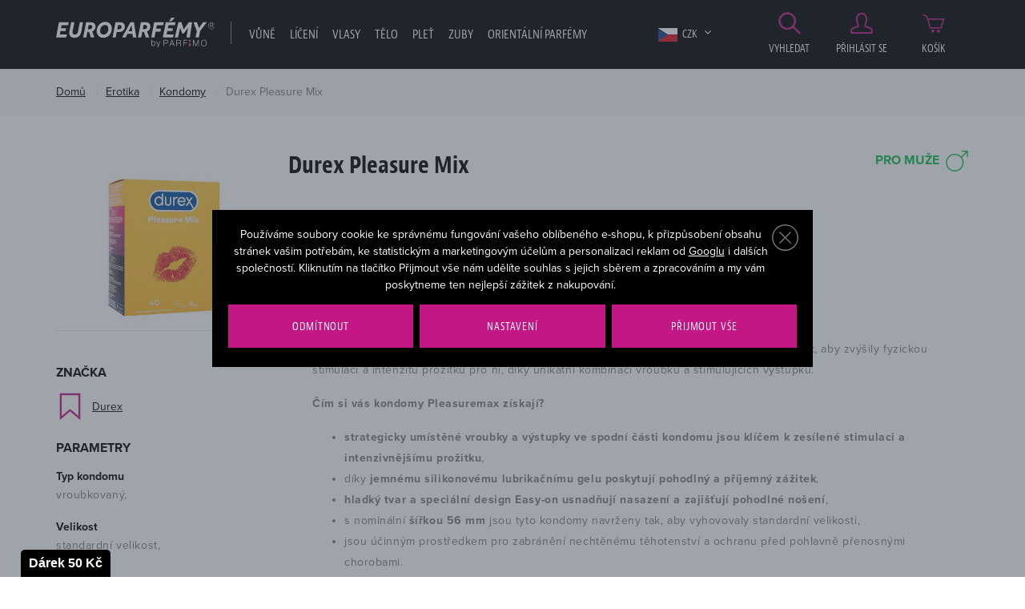

--- FILE ---
content_type: text/html; charset=UTF-8
request_url: https://www.europarfemy.cz/kondomy-durex-pleasure-mix_z53396/
body_size: 20128
content:
<!DOCTYPE html>

<html class="no-js lang-cs" lang="cs">
<head>
   
      <meta charset="utf-8">
      
         <meta name="author" content="europarfemy.cz">
      

      <meta name="web_author" content="wpj.cz">

      
    
            
            
   
            <meta name="description" content="Prodáváme parfémy a kosmetiku značky Armani, Chloé, Hugo Boss, Dior, Lacoste. Parfémy Praha, Parfémy Brno.">
   
      
                              <meta name="robots" content="index, follow">
               
      
                        <meta name="viewport" content="width=device-width, initial-scale=1">
                
                      

            
      
         <link rel="shortcut icon" href="/templates/images/favicon.ico">
      

      
                  <title>Durex Pleasure Mix kondomy - EUROPARFEMY.cz</title>
      
   

      <link rel="Contents" href="/mapa-stranek/" type="text/html">
      <link rel="Search" href="/vyhledavani/" type="text/html">
      
         <link rel="stylesheet" href="https://use.typekit.net/itj3ygb.css">
      

      
         
         
            <link rel="stylesheet" href="/web/build/app.a4f449e3.css">
         
      
   
      <meta property="og:image" content="https://europarfemy.cz/templates/images/og-image.jpg"/>
      <meta property="og:title" content="Kondomy Durex Pleasure Mix 40 ks poškozená krabička - EUROPARFEMY.cz">
      <meta property="og:url" content="https://www.europarfemy.cz/kondomy-durex-pleasure-mix_z53396/">
      <meta property="og:type" content="website">
      <meta property="og:description" content="Využijte svou šanci a pořiďte si parfémy a kosmetiku za bezkonkurenční ceny na Europarfemy.cz. Tisíce položek skladem a bleskové dodání.">
      <meta property='og:site_name' content='Parfémy a kosmetika levně - EUROPARFEMY.cz'>
      <meta property="og:locale" content="cs_CZ">
   
   <meta name="google-site-verification" content="O7LyK1ClmrQFY2UsQWtOzkai0sojEfP70jhF_DU80tk"/>

   <link rel="stylesheet" href="/web/build/product.6481f2bf.css">


      <script src="/common/static/js/sentry-6.16.1.min.js"></script>

<script>
   Sentry.init({
      dsn: 'https://bdac53e35b1b4424b35eb8b76bcc2b1a@sentry.wpj.cz/9',
      allowUrls: [
         /www\.europarfemy\.cz\//
      ],
      denyUrls: [
         // Facebook flakiness
         /graph\.facebook\.com/i,
         // Facebook blocked
         /connect\.facebook\.net\/en_US\/all\.js/i,
         // Chrome extensions
         /extensions\//i,
         /^chrome:\/\//i,
         /kupshop\.local/i
      ],
      beforeSend(event) {
         if (!/FBA[NV]|PhantomJS|SznProhlizec/.test(window.navigator.userAgent)) {
            return event;
         }
      },
      ignoreErrors: [
         // facebook / ga + disabled cookies
         'fbq is not defined',
         'Can\'t find variable: fbq',
         '_gat is not defined',
         'AW is not defined',
         'Can\'t find variable: AW',
         'url.searchParams.get', // gtm koza
         // localstorage not working in incoginto mode in iOS
         'The quota has been exceeded',
         'QuotaExceededError',
         'Undefined variable: localStorage',
         'localStorage is null',
         'The operation is insecure',
         "Failed to read the 'localStorage'",
         "gtm_",
         "Can't find variable: glami",
      ]
   });

   Sentry.setTag("web", "europarfemy");
   Sentry.setTag("wbpck", 1);
   Sentry.setTag("adm", 0);
   Sentry.setTag("tpl", "e");
   Sentry.setTag("sentry_v", "6.16.1");
</script>

      <script>
   window.wpj = window.wpj || {};
   wpj.onReady = wpj.onReady || [];
   wpj.jsShop = wpj.jsShop || {events:[]};

   window.dataLayer = window.dataLayer || [];
   function gtag() {
      window.dataLayer.push(arguments);
   }
   window.wpj.cookie_bar_send = true;

   wpj.getCookie = (sKey) => decodeURIComponent(
      document.cookie.replace(
         new RegExp(
            '(?:(?:^|.*;)\\s*' +
            encodeURIComponent(sKey).replace(/[\-\.\+\*]/g, '\\$&') +
            '\\s*\\=\\s*([^;]*).*$)|^.*$'
         ),
         '$1'
      )
   ) || null;

      var consents = wpj.getCookie('cookie-bar')?.split(',');

   if (!(consents instanceof Array)){
      consents = [];
   }

   consents_fields = {
      ad_storage: consents.includes('ad_storage') ? 'granted' : 'denied',
      ad_user_data: consents.includes('ad_storage') ? 'granted' : 'denied',
      ad_personalization: consents.includes('ad_storage') ? 'granted' : 'denied',
      personalization_storage: consents.includes('personalization_and_functionality_storage') ? 'granted' : 'denied',
      functionality_storage: 'granted',
      analytics_storage: consents.includes('analytics_storage') ? 'granted' : 'denied',
   };
   gtag('consent', 'default', consents_fields);

   gtag("set", "ads_data_redaction", true);

   dataLayer.push({
      'event': 'defaultConsent',
      'consents' : consents_fields
   });
   </script>

<script>
   wpj.data = wpj.data || { };

   
   

   

   
</script>



               <meta name="google-site-verification" content="ewwfPdym854H7z84PzKuh-iy8tTG7pALDPt05mjVUZA">
      
      
      
         

         

         

           

   

<script>page_data = {"page":{"language":"cs","title":"Kondomy Durex Pleasure Mix 40 ks po\u0161kozen\u00e1 krabi\u010dka - EUROPARFEMY.cz","path":"\/kondomy-durex-pleasure-mix_z53396\/","currency":"CZK","currencyRate":1,"breadCrumbs":[{"id":"","name":"Dom\u016f"},{"id":2123,"name":"Erotika"},{"id":2124,"name":"Kondomy"},{"id":"","name":"Kondomy Durex Pleasure Mix 40 ks po\u0161kozen\u00e1 krabi\u010dka"}],"environment":"live","type":"product"},"user":{"sessionId":"dd165eda98ce8f5700c06e867c8cdf76","cartId":"no-cartID","type":"anonymous","cartValue":0,"cartValueWithVat":0,"cartValueWithoutVat":0,"cartItems":0},"resetRefferer":false,"event":"pageView","products":[{"id":154178,"idProduct":154178,"EAN":7815562210650,"code":154178,"productCode":154178,"hasVariations":null,"variationsIds":null,"idVariation":null,"variationCode":null,"variationName":null,"soldOut":null,"categoryMain":[{"id":2123,"name":"Erotika"},{"id":2124,"name":"Kondomy"}],"categoryCurrent":[{"id":2123,"name":"Erotika"},{"id":2124,"name":"Kondomy"},{"id":"","name":"Kondomy Durex Pleasure Mix 40 ks po\u0161kozen\u00e1 krabi\u010dka"}],"producer":"Durex","campaigns":{"SET":{"id":"SET","name":"Set"},"M":{"id":"M","name":"Nejlevn\u011bj\u0161\u00ed"},"P":{"id":"P","name":"Po\u0161kozen\u00e9 zbo\u017e\u00ed"}},"name":"Kondomy Durex Pleasure Mix 40 ks po\u0161kozen\u00e1 krabi\u010dka","vat":21,"price":652.07,"priceWithVat":789,"priceWithoutVat":652.07,"priceVat":136.93,"priceWithoutDiscount":652.07,"discount":0,"hasDiscount":false,"availability":"nen\u00ed skladem","url":"https:\/\/www.europarfemy.cz\/kondomy-durex-pleasure-mix_z53396\/#154178","imageUrl":"https:\/\/www.europarfemy.cz\/data\/tmp\/0\/6\/1142596_0.jpg?1701766509_1","sex":"","cosmetics":"Y","model_name":"Durex Pleasure Mix","position":1}],"once":false};page_data['page']['layout'] = window.innerWidth  > 991 ? 'web' : window.innerWidth > 543 ? 'tablet' : 'mobil';dataLayer.push(page_data);</script><script src="/common/static/wpj/wpj.gtm.js?v2"></script><script>var urlParams = new URLSearchParams(window.location.search);var hash = location.href.split("#")[1] || urlParams.get('id_variation') || "";gtm_getDetailImpressions(hash, 'detailImpressions');</script><script>
              wpj.onReady.push(function () {
                 [ 'logout', 'registration', 'login', 'newsletter_subscribe'].forEach(function (type) {
                    let cookieValue = wpj.storage.cookies.getItem('gtm_'+type);

                    if (cookieValue === null) {
                       return;
                    }
                    wpj.storage.cookies.removeItem('gtm_'+type);

                    cookieValue = JSON.parse(cookieValue);

                    let valueData;
                    if (type === 'newsletter_subscribe') {
                       valueData = { ...cookieValue };
                       type = 'newsletterSubscribe';
                    } else if (cookieValue instanceof Array) {
                       valueData = { data: cookieValue };
                    } else {
                       valueData = { value: cookieValue };
                    }
                     window.dataLayer.push({
                        event: 'success' +  gtm_ucfirst(type),
                           ...valueData
                     });
                 });
              });
              function gtm_ucfirst(str) {
                   if (!str || typeof str !== 'string') return str;
                   return str.charAt(0).toUpperCase() + str.slice(1);
               }
           </script>                <!-- Google Tag Manager -->
   <script data-cookieconsent="ignore">(function(w,d,s,l,i) {w[l] = w[l] || [];w[l].push({'gtm.start': new Date().getTime(), event: 'gtm.js'});
         var f = d.getElementsByTagName(s)[0],j=d.createElement(s),dl=l != 'dataLayer' ? '&l=' + l : '';
         j.async = true;j.src='//www.googletagmanager.com/gtm.js?id=' + i + dl;f.parentNode.insertBefore(j, f);
      })(window, document, 'script', 'dataLayer', 'GTM-NQB6PBC');</script>
   <!-- End Google Tag Manager -->
   </head>

<body>



   <!-- Google Tag Manager -->
   <noscript>
       <iframe src="//www.googletagmanager.com/ns.html?id=GTM-NQB6PBC" height="0" width="0" style="display:none;visibility:hidden"></iframe>
   </noscript>
<!-- End Google Tag Manager -->



                      

       


         
            <div data-cart="addedToCart"></div>
   <div class="wrapper">
      <div class="wrapper-inner">

         <div class="content-wrap">
            

            <div class="header">
               <div class="container">
                  <div class="row">
                     <div class="col-xxl-10 col-lg-9 col-xs-5 col-md-6 header-menu-wrapper">
                        <div class="row">
                           <div class="col-lg-3 col-xs-12 header-logo">
                              
                                 <a href="/" title="Parfémy a kosmetika levně - EUROPARFEMY.cz" class="logo">
                                    <img src="/templates/images/logo.svg?v=2" alt="EUROPARFEMY.cz"
                                         class="img-responsive">
                                 </a>
                              
                           </div>
                           <div class="col-xl-9 col-lg-9 hidden-md-down header-nav">
                              <nav class="navbar hidden-md-down visible-lg-up" data-nav="top">
                                 <ul class="nav navbar-nav list-inline">
                                    <li class="nav-item">
                                       <a href="/" title="Domů" class="nav-link">Úvod</a>
                                    </li>
                                     <li class="nav-item nav-item-1828 has-submenu"><a href="/vune_k1828/" class="nav-link"> Vůně </a><div class="submenu"><div class="container"><div class=""><div class="block"><h2>Vůně</h2><ul class="list-triangle"><li><a href="https://www.europarfemy.cz/vune_k1828/novinky/" >Právě dorazilo</a></li><li><a href="https://www.europarfemy.cz/vune_k1828/zlevneno/" >Cenové hity</a></li><li><a href="https://www.europarfemy.cz/vune_k1828/poskozene-zbozi/" >Outlet vůní</a></li><li><a href="https://www.europarfemy.cz/vune_k1828/darkove-sady-vuni_k1967/" >Dárkové sady</a></li></ul></div><div class="block"><h2>Kategorie</h2><ul class="list-triangle"><li><a href="/vune_k1828/parfemovana-voda_k1830/">Parfémovaná voda</a></li><li><a href="/vune_k1828/toaletni-voda_k1855/">Toaletní voda</a></li><li><a href="/vune_k1828/kolinska-voda_k1835/">Kolínská voda</a></li><li><a href="/vune_k1828/darkove-sady-vuni_k1967/">Dárkové sady vůní</a></li><li><a href="/vune_k1828/sety_k2100/">Sety</a></li><li><a href="/mini-parfemy/">Mini parfémy</a></li><li><a href="/vune_k1828/telovy-sprej_k1853/">Tělový sprej</a></li></ul></div><div class="block"><h2>Pohlaví</h2><ul class="list-gender"><li><a href='/vune_k1828/#pohlavi=%5B"M"%5D'><span class="gender"><i class="fc icons_male" title="Pro muže"></i></span> Pro něj</a></li><li><a href='/vune_k1828/#pohlavi=%5B"W"%5D'><span class="gender"><i class="fc icons_female" title="Pro ženy"></i></span> Pro ni</a></li><li><a href='/vune_k1828/#pohlavi=%5B"U"%5D'><span class="gender"><i class="fc icons_unisex" title="Unisex"></i></span> Unisex</a></li><li><a href='/vune_k1828/#pohlavi=%5B"K"%5D'><span class="gender"><i class="fc icons_child-gender" title="Pro děti"></i></span> Pro děti</a></li></ul></div><div class="block"><h2>Cena</h2><ul class="list-triangle"><li><a href="/vune_k1828/#cena=[0,500]">Do 500 Kč</a></li><li><a href="/vune_k1828/#cena=[0,1000]">Do 1000 Kč</a></li><li><a href="/vune_k1828/#cena=[0,1500]">Do 1500 Kč</a></li><li><a href="/vune_k1828/#cena=[1500,99999]">Nad 1500 Kč</a></li></ul></div></div><div class="catalog"><a href="/parfemovana-voda-karl-lagerfeld-karl-lagerfeld-for-her_z2636/#42948"><p class="h2 producer">Karl Lagerfeld</p><p class="title"> Karl Lagerfeld For Her </p><div class="catalog-flags flags"><span class="flag flag-discount">-5%</span></div><img data-src="/data/tmp/2/9/756489_2.jpg?1636015024_1" alt="Parfémovaná voda Karl Lagerfeld Karl Lagerfeld For Her 85 ml" class="img-responsive m-x-auto"><div class="product-price-wrapper"><p class="volume"> 85 ml </p><p class="price"><span class="strike-price">484 Kč</span> 460 Kč </p></div></a></div></div></div></li><li class="nav-item nav-item-1866 has-submenu"><a href="/liceni_k1866/" class="nav-link"> Líčení </a><div class="submenu"><div class="container"><div class=""><div class="block"><h2>Líčení</h2><ul class="list-triangle"><li><a href="https://www.europarfemy.cz/liceni_k1866/novinky/" >Beauty novinky</a></li><li><a href="https://www.europarfemy.cz/liceni_k1866/zlevneno/" >Cenové hity</a></li><li><a href="https://www.europarfemy.cz/liceni_k1866/poskozene-zbozi/" >Outlet kosmetiky</a></li><li><a href="https://www.europarfemy.cz/liceni_k1866/darkove-sady-dekorativni-kosmetiky_k1968/" >Dárkové sady</a></li></ul></div><div class="block"><h2>Kategorie</h2><ul class="list-triangle"><li><a href="/liceni_k1866/oci_k1877/">Oči</a></li><li><a href="/liceni_k1866/oboci_k1929/">Obočí</a></li><li><a href="/liceni_k1866/rty_k1885/">Rty</a></li><li><a href="/liceni_k1866/tvar_k1893/">Tvář</a></li><li><a href="/liceni_k1866/nehty_k1897/">Nehty</a></li><li><a href="/liceni_k1866/odliceni_k1903/">Odlíčení</a></li><li><a href="/liceni_k1866/kosmeticka-pomucka_k1717/">Kosmetická pomůcka</a></li></ul></div><div class="block"><h2>Značka</h2><ul class="list-triangle"><li><a class="nav-link" href="/liceni_k1866/#vyrobce=%5B%222132%22%5D">BOURJOIS Paris</a></li><li><a class="nav-link" href="/liceni_k1866/#vyrobce=%5B%222112%22%5D">Dermacol</a></li><li><a class="nav-link" href="/liceni_k1866/#vyrobce=%5B%222878%22%5D">Gabriella Salvete</a></li><li><a class="nav-link" href="/liceni_k1866/#vyrobce=%5B%222471%22%5D">L´Oreal Paris</a></li><li><a class="nav-link" href="/liceni_k1866/#vyrobce=%5B%222363%22%5D">Makeup Revolution London</a></li><li><a class="nav-link" href="/liceni_k1866/#vyrobce=%5B%222151%22%5D">Max Factor</a></li><li><a class="nav-link" href="/liceni_k1866/#vyrobce=%5B%222120%22%5D">Rimmel London</a></li></ul></div><div class="block"><h2>Cena</h2><ul class="list-triangle"><li><a href="/liceni_k1866/#cena=[0,200]">Do 200 Kč</a></li><li><a href="/liceni_k1866/#cena=[0,400]">Do 400 Kč</a></li><li><a href="/liceni_k1866/#cena=[0,600]">Do 600 Kč</a></li><li><a href="/liceni_k1866/#cena=[600,99999]">Nad 600 Kč</a></li></ul></div></div></div></div></li><li class="nav-item nav-item-1886 has-submenu"><a href="/vlasy_k1886/" class="nav-link"> Vlasy </a><div class="submenu"><div class="container"><div class=""><div class="block"><h2>Vlasy</h2><ul class="list-triangle"><li><a href="https://www.europarfemy.cz/vlasy_k1886/novinky/" >Právě dorazilo</a></li><li><a href="https://www.europarfemy.cz/vlasy_k1886/zlevneno/" >Cenové hity</a></li><li><a href="https://www.europarfemy.cz/vlasy_k1886/poskozene-zbozi/" >Outlet vlasové kosmetiky</a></li><li><a href="https://www.europarfemy.cz/vlasy_k1886/darkove-sady-vlasove-kosmetiky_k1969/" >Dárkové sady</a></li></ul></div><div class="block"><h2>Kategorie</h2><ul class="list-triangle"><li><a href="/vlasy_k1886/sampon_k1805/">Šampon</a></li><li><a href="/vlasy_k1886/kondicioner_k1765/">Kondicionér</a></li><li><a href="/vlasy_k1886/balzam-a-maska-na-vlasy_k1890/">Balzám a maska na vlasy</a></li><li><a href="/vlasy_k1886/styling_k1845/">Styling</a></li><li><a href="/vlasy_k1886/barva-na-vlasy_k1761/">Barva na vlasy</a></li><li><a href="/vlasy_k1886/hreben-kartac-a-gumicka_k1900/">Hřeben, kartáč a gumička</a></li><li><a href="/vlasy_k1886/olej-na-vlasy_k1894/">Olej na vlasy</a></li></ul></div><div class="block"><h2>Pohlaví</h2><ul class="list-gender"><li><a href='/vlasy_k1886/#pohlavi=%5B"M"%5D'><span class="gender"><i class="fc icons_male" title="Pro muže"></i></span> Pro něj</a></li><li><a href='/vlasy_k1886/#pohlavi=%5B"W"%5D'><span class="gender"><i class="fc icons_female" title="Pro ženy"></i></span> Pro ni</a></li><li><a href='/vlasy_k1886/#pohlavi=%5B"U"%5D'><span class="gender"><i class="fc icons_unisex" title="Unisex"></i></span> Unisex</a></li><li><a href='/vlasy_k1886/#pohlavi=%5B"K"%5D'><span class="gender"><i class="fc icons_child-gender" title="Pro děti"></i></span> Pro děti</a></li></ul></div><div class="block"><h2>Cena</h2><ul class="list-triangle"><li><a href="/vlasy_k1886/#cena=[0,100]">Do 100 Kč</a></li><li><a href="/vlasy_k1886/#cena=[0,300]">Do 300 Kč</a></li><li><a href="/vlasy_k1886/#cena=[0,500]">Do 500 Kč</a></li><li><a href="/vlasy_k1886/#cena=[500,99999]">Nad 500 Kč</a></li></ul></div></div><div class="catalog"><a href="/olej-na-vlasy-wella-professionals-sp-luxeoil-reconstructive-elixir_z196113/#42114"><p class="h2 producer">Wella Professionals</p><p class="title"> SP Luxeoil Reconstructive Elixir </p><div class="catalog-flags flags"><span class="flag flag-tip">TOP</span></div><img data-src="/data/tmp/2/8/885618_2.jpg?1636015024_1" alt="Olej na vlasy Wella Professionals SP Luxeoil Reconstructive Elixir 100 ml" class="img-responsive m-x-auto"><div class="product-price-wrapper"><p class="volume"> 100 ml </p><p class="price"> 250 Kč </p></div></a></div></div></div></li><li class="nav-item nav-item-1878 has-submenu"><a href="/telo_k1878/" class="nav-link"> Tělo </a><div class="submenu"><div class="container"><div class=""><div class="block"><h2>Vše pro vaše tělo</h2><ul class="list-triangle"><li><a href="https://www.europarfemy.cz/telo_k1878/novinky/" >Právě dorazilo</a></li><li><a href="https://www.europarfemy.cz/telo_k1878/zlevneno/" >Cenové hity</a></li><li><a href="https://www.europarfemy.cz/telo_k1878/poskozene-zbozi/" >Outlet tělové kosmetiky</a></li><li><a href="https://www.europarfemy.cz/telo_k1878/darkove-sady-telove-kosmetiky_k1970/" >Dárkové sady</a></li></ul></div><div class="block"><h2>Kategorie</h2><ul class="list-triangle"><li><a href="/telo_k1878/deo-pripravek_k1898/">Deo přípravek</a></li><li><a href="/telo_k1878/sprchova-kosmetika_k1873/">Sprchová kosmetika</a></li><li><a href="/telo_k1878/holeni-a-depilace_k1844/">Holení a depilace</a></li><li><a href="/telo_k1878/opalovaci-kosmetika_k1737/">Opalovací kosmetika</a></li><li><a href="/telo_k1878/pece-o-ruce_k1863/">Péče o ruce</a></li><li><a href="/telo_k1878/pece-o-nohy_k1810/">Péče o nohy</a></li><li><a href="/telo_k1878/masazni-pripravek_k1861/">Masážní přípravek</a></li></ul></div><div class="block"><h2>Pohlaví</h2><ul class="list-gender"><li><a href='/telo_k1878/#pohlavi=%5B"M"%5D'><span class="gender"><i class="fc icons_male" title="Pro muže"></i></span> Pro něj</a></li><li><a href='/telo_k1878/#pohlavi=%5B"W"%5D'><span class="gender"><i class="fc icons_female" title="Pro ženy"></i></span> Pro ni</a></li><li><a href='/telo_k1878/#pohlavi=%5B"U"%5D'><span class="gender"><i class="fc icons_unisex" title="Unisex"></i></span> Unisex</a></li><li><a href='/telo_k1878/#pohlavi=%5B"K"%5D'><span class="gender"><i class="fc icons_child-gender" title="Pro děti"></i></span> Pro děti</a></li></ul></div><div class="block"><h2>Cena</h2><ul class="list-triangle"><li><a href="/telo_k1878/#cena=[0,100]">Do 100 Kč</a></li><li><a href="/telo_k1878/#cena=[0,300]">Do 300 Kč</a></li><li><a href="/telo_k1878/#cena=[0,500]">Do 500 Kč</a></li><li><a href="/telo_k1878/#cena=[500,99999]">Nad 500 Kč</a></li></ul></div></div><div class="catalog"><a href="/deodorant-hugo-boss-boss-bottled_z7550/#2170"><p class="h2 producer">HUGO BOSS</p><p class="title"> Boss Bottled </p><div class="catalog-flags flags"><span class="flag flag-discount">-6%</span></div><img data-src="/data/tmp/2/9/882449_2.jpg?1636015024_1" alt="Deodorant HUGO BOSS Boss Bottled 150 ml" class="img-responsive m-x-auto"><div class="product-price-wrapper"><p class="volume"> 150 ml </p><p class="price"><span class="strike-price">264 Kč</span> 248 Kč </p></div></a></div></div></div></li><li class="nav-item nav-item-1867 has-submenu"><a href="/plet_k1867/" class="nav-link"> Pleť </a><div class="submenu"><div class="container"><div class=""><div class="block"><h2>Vše pro vaši pleť</h2><ul class="list-triangle"><li><a href="https://www.europarfemy.cz/plet_k1867/novinky/" >Právě dorazilo</a></li><li><a href="https://www.europarfemy.cz/plet_k1867/zlevneno/" >Cenové hity</a></li><li><a href="https://www.europarfemy.cz/plet_k1867/poskozene-zbozi/" >Outlet pleťové kosmetiky</a></li><li><a href="https://www.europarfemy.cz/plet_k1867/darkove-sady-pletove-kosmetiky_k1971/" >Dárkové sady</a></li></ul></div><div class="block"><h2>Kategorie</h2><ul class="list-triangle"><li><a href="/plet_k1867/pletovy-krem-a-gel_k1837/">Pleťový krém a gel</a></li><li><a href="/plet_k1867/cisteni-pleti_k1809/">Čištění pleti</a></li><li><a href="/plet_k1867/pece-o-oci_k1808/">Péče o oči</a></li><li><a href="/plet_k1867/pece-o-rty_k1848/">Péče o rty</a></li><li><a href="/plet_k1867/dermokosmetika_k2079/">Dermokosmetika</a></li><li><a href="/plet_k1867/pletova-voda-a-sprej_k1833/">Pleťová voda a sprej</a></li><li><a href="/plet_k1867/pletove-serum_k1806/">Pleťové sérum</a></li></ul></div><div class="block"><h2>Pohlaví</h2><ul class="list-gender"><li><a href='/plet_k1867/#pohlavi=%5B"M"%5D'><span class="gender"><i class="fc icons_male" title="Pro muže"></i></span> Pro něj</a></li><li><a href='/plet_k1867/#pohlavi=%5B"W"%5D'><span class="gender"><i class="fc icons_female" title="Pro ženy"></i></span> Pro ni</a></li><li><a href='/plet_k1867/#pohlavi=%5B"U"%5D'><span class="gender"><i class="fc icons_unisex" title="Unisex"></i></span> Unisex</a></li><li><a href='/plet_k1867/#pohlavi=%5B"K"%5D'><span class="gender"><i class="fc icons_child-gender" title="Pro děti"></i></span> Pro děti</a></li></ul></div><div class="block"><h2>Cena</h2><ul class="list-triangle"><li><a href="/plet_k1867/#cena=[0,100]">Do 100 Kč</a></li><li><a href="/plet_k1867/#cena=[0,300]">Do 300 Kč</a></li><li><a href="/plet_k1867/#cena=[0,500]">Do 500 Kč</a></li><li><a href="/plet_k1867/#cena=[500,99999]">Nad 500 Kč</a></li></ul></div></div><div class="catalog"><a href="/micelarni-voda-bioderma-sensibio-h-o_z37912/#45621"><p class="h2 producer">BIODERMA</p><p class="title"> Sensibio H₂O </p><div class="catalog-flags flags"><span class="flag flag-tip">TOP</span></div><img data-src="/data/tmp/2/5/1021015_2.jpg?1644846344_1" alt="Micelární voda BIODERMA Sensibio H₂O 500 ml" class="img-responsive m-x-auto"><div class="product-price-wrapper"><p class="volume"> 500 ml </p><p class="price"> 251 Kč </p></div></a></div></div></div></li><li class="nav-item nav-item-2083 has-submenu"><a href="/zuby_k2083/" class="nav-link"> Zuby </a><div class="submenu"><div class="container"><div class=""><div class="block"><h2>Zuby</h2><ul class="list-triangle"><li><a href="/zuby_k2083/zlevneno/" >Cenové hity</a></li><li><a href="/zuby_k2083/poskozene-zbozi/" >Outlet</a></li><li><a href="/darkove-sety-pece-o-zuby_k2110/" >Dárkové sety</a></li></ul></div><div class="block"><h2>Kategorie</h2><ul class="list-triangle"><li><a href="/zuby_k2083/zubni-pasta_k1698/">Zubní pasta</a></li><li><a href="/zuby_k2083/zubni-kartacek_k2084/">Zubní kartáček</a></li><li><a href="/zuby_k2083/ustni-voda_k1896/">Ústní voda</a></li><li><a href="/zuby_k2083/darkove-sety-pece-o-zuby_k2110/">Dárkové sety péče o zuby</a></li></ul></div><div class="block"><h2>Pohlaví</h2><ul class="list-gender"><li><a href='/zuby_k2083/#pohlavi=%5B"M"%5D'><span class="gender"><i class="fc icons_male" title="Pro muže"></i></span> Pro něj</a></li><li><a href='/zuby_k2083/#pohlavi=%5B"W"%5D'><span class="gender"><i class="fc icons_female" title="Pro ženy"></i></span> Pro ni</a></li><li><a href='/zuby_k2083/#pohlavi=%5B"U"%5D'><span class="gender"><i class="fc icons_unisex" title="Unisex"></i></span> Unisex</a></li><li><a href='/zuby_k2083/#pohlavi=%5B"K"%5D'><span class="gender"><i class="fc icons_child-gender" title="Pro děti"></i></span> Pro děti</a></li></ul></div><div class="block"><h2>Cena</h2><ul class="list-triangle"><li><a href="/zuby_k2083/#cena=[0,100]">Do 100 Kč</a></li><li><a href="/zuby_k2083/#cena=[0,200]">Do 200 Kč</a></li><li><a href="/zuby_k2083/#cena=[0,500]">Do 500 Kč</a></li><li><a href="/zuby_k2083/#cena=[500,99999]">Nad 500 Kč</a></li></ul></div></div></div></div></li>    <script>
      wpj.onReady.push(function() {
                             $(".nav-item-2123").addClass('active');
                   $(".nav-item-2124").addClass('active');
                                              });
   </script>

                                       <li class="nav-item ">
      <a href="/arabske-parfemy/" class="nav-link"  style="color: #ffffff;">
         Orientální parfémy
      </a>
   </li>
   <li class="nav-item ">
      <a href="/korejska-kosmetika_k2188/" class="nav-link"  style="color: #ffffff;">
         Korejská kosmetika
      </a>
   </li>
   <li class="nav-item ">
      <a href="/vyrobci/" class="nav-link"  >
         Značky
      </a>
   </li>

                                 </ul>
                              </nav>

                              <div class="header-currency">
                                 <span title="Česká koruna" class="currency active">
                                    <img src="/templates/images/flag-sm-czk.png"
                                         alt="Česká koruna">
                                    CZK
                                 </span>

                                                                                                                                                                                 <a href="/mena/EUR/" title="Zvolit měnu Euro"
                                          class="currency">
                                          <img src="/templates/images/flag-sm-eur.png" alt="Euro">
                                          <span>EUR</span>
                                       </a>
                                                                                                   </div>
                           </div>
                        </div>
                     </div>

                     <div class="col-xxl-2 col-lg-3 col-md-6 col-xs-7 z-10 header-user-wrapper">
                        <div class="display-table">

                           <a href="/vyhledavani/" class="header-icon-link display-cell" data-link="search">
                              <i class="fc icons_search"></i>
                              Vyhledat
                           </a>

                              <a href="/prihlaseni/" id="login_link" data-login-link
      class="display-cell header-login hidden-xs-down header-icon-link">
      <i class="fc icons_user"></i>Přihlásit se
   </a>

<div class="display-cell header-cart">
   <div data-reload="cart-info">
      <a href="/kosik/" class="header-icon-link header-cart--empty">
         <i class="fc icons_cart pos-rel"></i>
         Košík
      </a>

      
         </div>
</div>



                           <div class="display-cell hidden-lg-up header-burger">
                              <button class="burger btn" data-toggle="burger">
                                 <span class="fc icons_burger"></span>
                              </button>
                           </div>
                        </div>
                     </div>

                     <div class="col-xs-12 header-search-wrapper text-right">
                        <form method="get" action="/vyhledavani/" class="header-search-form pos-rel" id="sf" data-menu-search-content="content">
   <h2 class="hidden-sm-down">Vyhledat</h2>
   <div class="search-wrapper">
      <input type="text" name="search" value="" id="search" maxlength="100" autocomplete="off"
             class="form-control autocomplete-control" placeholder="Hledáte parfém, značku, ...">
   </div>

   <button name="submit" type="submit" value="Vyhledat" class="btn btn-outlined btn-outlined--search">
      <span class="hidden-xl-down">Vyhledat</span>
      <i class="hidden-xxl-up fc icons_search"></i>
   </button>

   <button class="btn search-toggle" data-link="search" title="Zavřít hledání"><i class="lightbox_close"></i></button>

   <script id="productSearch" type="text/x-dot-template">
      
      {{? it.items.Produkty || it.items.Kategorie || it.items.Vyrobci  }}

      {{? it.items.Produkty }}
      <div class="ac-products">
         <ul>
            {{~it.items.Produkty.items :item :index}}
            <li data-autocomplete-item="product">
               <a href="/presmerovat/?type=product&id={{=item.id}}">
                  {{? item.image }}
                  <img src="{{=item.image}}" alt="{{=item.label}}">
                  {{??}}
                  <img src="/static/images/no-img.jpg" alt="{{=item.label}}">
                  {{?}}
                  <span>{{=item.label}}</span>
               </a>
            </li>
            {{~}}
         </ul>
      </div>
      {{?}}

   <div class="ac-side">
      {{? it.items.Kategorie }}
      <div class="ac-categories">
         <h4>Kategorie</h4>
         <ul>
            {{~it.items.Kategorie.items :item :index}}
            <li data-autocomplete-item="section">
               <a href="/presmerovat/?type=category&id={{=item.id}}">{{=item.name}}</a>
            </li>
            {{~}}
         </ul>
      </div>
      {{?}}


      {{? it.items.Vyrobci }}
      <div class="ac-categories">
         <h4>Značky</h4>
         <ul>
            {{~it.items.Vyrobci.items :item :index}}
            <li data-autocomplete-item="section">
               <a href="/presmerovat/?type=producer&id={{=item.id}}">{{=item.label}}</a>
            </li>
            {{~}}
         </ul>
      </div>
      {{?}}
   </div>

   <div class="ac-showall" data-autocomplete-item="show-all">
      <a href="" class="btn btn-primary btn-primary--gray">Zobrazit všechny produkty</a>

      <div class="clearfix"></div>
   </div>
      {{??}}
   <div class="p-a-1">
      Žádný výsledek
   </div>
      {{?}}
   
</script>


<script>
   wpj.onReady.push(function() {
      $('#search').productSearch({
         minLength: 3,
               });
   });
</script>
</form>
                     </div>

                  </div>
               </div>
            </div>

            
               <div class="breadcrumbs">
   <div class="container">
      <div class="row">
         <div class="col-xs-12">
            <ul class="breadcrumb">
                                                      <li><a href="/">Domů</a></li>
                                                                           <li><a href="/erotika_k2123/">Erotika</a></li>
                                                                           <li><a href="/erotika_k2123/kondomy_k2124/">Kondomy</a></li>
                                                                           <li class="active">Durex Pleasure Mix</li>
                                                </ul>
         </div>
      </div>
   </div>
</div>            

            
               <div class="container" >
                  
   
   
      <div class="product-detail">
            <div class="hidden-md-up text-center m-b-2 product-detail-content responsive">
         <h2 class="product-h1">Durex Pleasure Mix
            <span class="h2 product-subtitle"><i data-text="variation-title"></i> <i data-text="variation-set"></i></span>
         </h2>
      </div>
      <div class="row">
         <div class="col-lg-3 col-md-4 col-xs-12 product-detail-gallery">
   
   <div data-photo-wrapper="outer" class="photo-wrapper-outer">
      <div data-photo-wrapper="inner" class="photo-wrapper-inner">
         <div class="product-foto ">
   <div class="pos-rel product-photo-main">
               <a href="/data/tmp/0/6/1142596_0.jpg?1701766509_1" title="Kondomy Durex Pleasure Mix 40 ks poškozená krabička"
            data-rel="gallery" data-src="variation-main-image" data-img-loader>
            <img src="/data/tmp/3/6/1142596_3.jpg?1701766509_1" alt="Kondomy Durex Pleasure Mix 40 ks poškozená krabička"
                 class="img-responsive" data-src="variation-image">
         </a>
      
      <div class="product-shade" style="display: none">
         <img src="" class="img-responsive" data-src="shade" alt="Odstín Kondomy Durex Pleasure Mix 40 ks poškozená krabička">
      </div>
   </div>

   <div class="product-others-photos row" style="display: none">
   </div>
</div>

         <div class="clearfix text-center">
                     </div>

         <div class="product-manufacturer">
            <h2 class="h4">Značka</h2>
            <p>
               <a href="/durex_v3562/"
                  class="btn-link">Durex</a>
            </p>
         </div>

         <div class="product-params">
            
                                                                                                                        <h2 class="h4">Parametry</h2>
                                                         <strong data-variation="154111;154178;">Typ kondomu</strong>
                  <p>
                                             <span data-variation="154111;154178;">
                                 vroubkovaný<span data-comma>,</span>
                              </span>
                                       </p>
                                                                              <strong data-variation="154111;154178;">Velikost</strong>
                  <p>
                                             <span data-variation="154111;154178;">
                                 standardní velikost<span data-comma>,</span>
                              </span>
                                       </p>
                                                                              <strong data-variation="154111;154178;">Pro páry</strong>
                  <p>
                                             <span data-variation="154111;154178;">
                                 ANO<span data-comma>,</span>
                              </span>
                                       </p>
                                    </div>
      </div>
   </div>
</div>

         <div class="col-xxl-7 col-lg-9 col-md-8 col-xs-12 product-detail-content" data-scroll="fixed-table"
              data-filter="products">
            <div class="hidden-sm-down pos-rel">
                  <div class="gender gender-detail pull-right">
               <span class="gender-male">Pro muže <i class="fc icons_male"></i></span>
         </div>

               <h1 class="product-h1">Durex Pleasure Mix<br>
                  <span class="h2 product-subtitle"><i data-text="variation-title"></i> <i
                             data-text="variation-set"></i></span>
               </h1>

                           </div>

            

               <p>Toto zboží je bohužel aktuálně nedostupné</p>

            

            
           
            <div class="product-description">
   <div class="tabs">
      <div class="tabs-nav tabs-nav-product">
         
         
         <a href="#gpsr-tab" data-tab-target="#gpsr-tab"
            style="display:none;"            class="h2">Ostatní informace</a>
      </div>

      <div class="tabs-content">
         <div class="tab-descr active">
            <div data-text="variation-description" class="variation-description">
               <p>Vyzkoušejte vroubkované kondomy <strong>Durex Pleasuremax</strong> a <strong>Intesne</strong>. Které si oblíbíte víc?</p>
<h3>Kondom Pleasuremax 20 ks</h3>
<p><strong>Durex Pleasuremax</strong> přináší nový rozměr intimního potěšení. Tyto kondomy jsou navrženy tak, aby zvýšily fyzickou stimulaci a intenzitu prožitku pro ni, díky unikátní kombinaci vroubků a stimulujících výstupků.</p>
<p><strong>Čím si vás kondomy Pleasuremax získají?</strong></p>
<ul>
<li><strong>strategicky umístěné vroubky a výstupky ve spodní části kondomu jsou klíčem k zesílené stimulaci a intenzivnějšímu prožitku</strong>,</li>
<li>díky <strong>jemnému silikonovému lubrikačnímu gelu poskytují pohodlný a příjemný zážitek</strong>,</li>
<li><strong>hladký tvar a speciální design Easy-on usnadňují nasazení a zajišťují pohodlné nošení</strong>,</li>
<li>s nominální <strong>šířkou 56 mm</strong> jsou tyto kondomy navrženy tak, aby vyhovovaly standardní velikosti,</li>
<li>jsou účinným prostředkem pro zabránění nechtěnému těhotenství a ochranu před pohlavně přenosnými chorobami.</li>
</ul>
<h3>Kondom Intense 20 ks</h3>
<p>Kondomy <strong>Durex Intense</strong> představují revoluční krok v oblasti intenzivního sexuálního prožitku. Tyto speciálně navržené kondomy jsou ideální pro páry, které hledají způsob, jak obohatit své intimní chvíle o extra stimulaci a nevšední senzace.</p>
<p><strong>Co na kondomech Durex Intense upoutá vaši pozornost?</strong></p>
<ul>
<li><strong>vroubkovaný povrch spolu se stimulujícími výstupky zajišťuje neobyčejné potěšení</strong>,</li>
<li><strong>lubrikované unikátním gelem Desirex, který poskytuje různé senzace - od pocitu zahřívání a ochlazení až po mravenčení, což zvyšuje intenzitu prožitku</strong>,</li>
<li><strong>speciální design Easy-on usnadňuje nasazení a zajišťuje pohodlné nošení</strong>,</li>
<li>s nominální <strong>šířkou 56 mm</strong> jsou tyto kondomy navrženy tak, aby vyhovovaly standardní velikosti,</li>
<li>jsou účinným prostředkem pro zabránění nechtěnému těhotenství a ochranu před pohlavně přenosnými chorobami.</li>
</ul>
            </div>

                     </div>

         
        <div class="tab-gpsr" id="gpsr-tab" data-tabs="gpsr-tab" data-html="gpsr-tab-content">
           
      
        </div>
      </div>
   </div>
</div>

                              <hr>

            
            
            
               <div class="reviews m-t-3" id="reviews">
                  <h2 class="h1 text-center p-t-1">Hodnocení</h2>
<div class="text-center">
   <div class="reviews-stars-wrapper">
         </div>
</div>


   <p class="text-center p-y-1">
               Tento produkt zatím nemá žádné hodnocení.
      
         </p>

<p class="text-center reviews m-t-2">
   
         <a href="" class="btn btn-outlined btn-outlined--green add " data-wpj-focus="/reviews/154178/" data-wpj-focus-ajax="1" >
         <span class="fc icons_plus"></span> ohodnotit
      </a>
   </p>

<p class="text-center m-b-0">
   <a href="/podminky-pro-vlozeni-uzivatelskeho-hodnoceni/" class="reviews-rules-link">Informace k získávání recenzí</a>
</p>

<hr class="m-t-2">
               </div>
            
                     </div>

         <div class="col-xxl-2 col-xs-12 hidden-xl-down">
                     </div>
      </div>

         </div>

               </div>
            

            
               <div class="newsletter">
                  <div class="container">
                     <div class="row">
                        <div class="col-xs-12 xs-p-x-0">
                           <form name="login" method="post" action="/newsletter/?subscribe=1" class="form-inline"
                                 data-tooltip-wrapper data-recaptcha-lazy>
                              <h2>Zasílat novinky a slevy</h2>
                              <input class="form-control" type="email" name="email" value=""
                                     placeholder="Váš e-mail">
                              <button class="btn btn-primary btn-primary--gray" type="submit" name="Submit"
                                      value="" data-sitekey="6LfofPkUAAAAAG2prDjCHJz9V3VcHbuxtKhFiTWd"
                                      data-recaptcha="btn">Přihlásit se k odběru novinek</button>
                              <p>Odesláním formuláře souhlasím se zpracováním svých osobních údajů ve znění <a
                                         href="/souhlas-se-zpracovanim-osobnich-udaju/" data-flag="tooltip-tester"
                                         data-tooltip="Zpracování osobních údajů probíhá za
                          účelem posílání newsleteru. Od odběru newsletteru se můžete kdykoliv odhlásit, požádat o změnu nebo
                          smazání vašich údajů z naší databáze. Kompletní znění souhlasu si prosím přečtěte po kliknutí na odkaz.">
                                    souhlasu</a>.</p>
                           </form>
                        </div>
                     </div>
                  </div>
               </div>
            

            <div class="footer">
   <div class="container">
      <div class="row flex-row">
         <div class="col-xs-12 col-lg-3 col-xxl-2 footer-brand">
            <a href="/" title="Parfémy a kosmetika levně - EUROPARFEMY.cz" class="logo">
               <img src="/templates/images/logo.svg?v=2" alt="EUROPARFEMY.cz" class="img-responsive">
            </a>

            
            <div class="footer-social">
               <h3>Sledujte nás</h3>
                                   <a href="https://www.facebook.com/europarfemyofficial/" target="_blank" rel="noreferrer" title="Navštivte náš Facebook">
                      <span class="fc icons_fb"></span>
                   </a>
                                                   <a href="https://www.instagram.com/europarfemy.cz/" target="_blank" rel="noreferrer" title="Sledujte náš Instagram">
                      <span class="fc icons_ig"></span>
                   </a>
                               <a href="/clanky/7/" title="Přečtěte si náš blog">
                  <span class="fc icons_blog"></span>
               </a>
            </div>
         </div>

         <div class="col-xs-12 col-sm-4 col-lg-3 col-xxl-2 footer-contact">
            <h3>Kontakt</h3>
            <div class="email">
               <i class="fc icons_mail icon"></i>
               <p>
                  <a href="mailto:info@europarfemy.cz">info@europarfemy.cz</a>
               </p>
            </div>
         </div>

         <div class="col-xs-12 col-sm-8 col-lg-6 col-xxl-4 footer-menu">
            
   <div>
      <h3>E-shop</h3>

               
   <ul class="list-triangle">
               <li >
            <a href="/" >Úvodní strana</a>
         </li>
               <li >
            <a href="/zachran-produkt/" >Zachraň produkt</a>
         </li>
               <li >
            <a href="/jak-nakupovat_p29.html" >Jak nakupovat</a>
         </li>
               <li >
            <a href="/oceneni-a-certifikace/" >Ocenění a certifikace</a>
         </li>
         </ul>

         </div>
   <div>
      <h3>Důležité odkazy</h3>

               
   <ul class="list-triangle">
               <li >
            <a href="/kontakt/" >Kontakt</a>
         </li>
               <li >
            <a href="/obchodni-podminky/" >Obchodní podmínky</a>
         </li>
               <li >
            <a href="/doprava-a-platba_p32.html" >Doprava a platba CZ, SK</a>
         </li>
               <li >
            <a href="/zpracovani-osobnich-udaju/" >Zpracování osobních údajů</a>
         </li>
               <li >
            <a href="/reklamace-a-odstoupeni-od-smlouvy/" >Reklamace a vrácení zboží</a>
         </li>
         </ul>

         </div>


         </div>

         <div class="col-xs-12 col-xxl-4 footer-badges">
            <div>
               <a href="/oceneni-a-certifikace/" class="shop-roku">
                  <img src="/templates/images/shop_roku_2023.svg"alt="Finalista Shop roku 2023" class="img-responsive">
               </a>
               <a href="/oceneni-a-certifikace/" class="shop-roku">
                  <img src="/templates/images/shop_roku_2022.svg" alt="Finalista Shop roku 2022" class="img-responsive">
               </a>
               <a href="/oceneni-a-certifikace/" class="shop-roku">
                  <img src="/templates/images/shop_roku_2021.svg" alt="Finalista Shop roku 2021" class="img-responsive">
               </a>
            </div>

            <div>
               <a href="/oceneni-a-certifikace/"
                  title="Zobrazit recenze obchodu">
                  <img src="/templates/images/overenocz2.png" alt="Heureka Ověřeno zákazníky zlatá" width="65" height="65"
                       class="img-responsive">
               </a>
               <a href="/oceneni-a-certifikace/"
                  title="Zobrazit slovenské recenze obchodu">
                  <img src="/templates/images/overenosk2.png" alt="Heureka Overené zákazníkmi modrá" width="65" height="65"
                       class="img-responsive">
               </a>
               <a href="/oceneni-a-certifikace/" title="Zobrazit profil na webu APEK">
                  <img src="/templates/images/apek.svg" alt="Certifikovaný obchod APEK" width="150" height="65" class="img-responsive">
               </a>
            </div>
         </div>
      </div>
   </div>

            <div class="footer-flags closed">
      <ul>
                                    <li class="active">
                  <a href="/mena/CZK" >
                     <img src="/common/static/images/flags/cz.svg?v1" alt="ČESKÁ REPUBLIKA" width="30" height="20">
                     ČESKÁ REPUBLIKA
                  </a>
               </li>
                                                <li >
                  <a href="/mena/EUR" >
                     <img src="/common/static/images/flags/sk.svg?v1" alt="SLOVENSKO" width="30" height="20">
                     SLOVENSKO
                  </a>
               </li>
                                                <li >
                  <a href="https://www.e-glamour.pl/" target="_blank">
                     <img src="/common/static/images/flags/pl.svg?v1" alt="POLSKA" width="30" height="20">
                     POLSKA
                  </a>
               </li>
                                                <li >
                  <a href="https://www.parfimo.ch/" target="_blank">
                     <img src="/common/static/images/flags/ch.svg?v1" alt="SCHWEIZ" width="30" height="20">
                     SCHWEIZ
                  </a>
               </li>
                                                <li >
                  <a href="https://www.parfimo.de/" target="_blank">
                     <img src="/common/static/images/flags/de.svg?v1" alt="DEUTSCHLAND" width="30" height="20">
                     DEUTSCHLAND
                  </a>
               </li>
                                                <li >
                  <a href="https://www.parfimo.at/" target="_blank">
                     <img src="/common/static/images/flags/at.svg?v1" alt="ÖSTERREICH" width="30" height="20">
                     ÖSTERREICH
                  </a>
               </li>
                                                <li >
                  <a href="https://www.parfimo.bg/" target="_blank">
                     <img src="/common/static/images/flags/bg.svg?v1" alt="БЪЛГАРИЯ" width="30" height="20">
                     БЪЛГАРИЯ
                  </a>
               </li>
                                                <li >
                  <a href="https://www.parfimo.gr/" target="_blank">
                     <img src="/common/static/images/flags/gr.svg?v1" alt="ΕΛΛΑΔΑ" width="30" height="20">
                     ΕΛΛΑΔΑ
                  </a>
               </li>
                                                <li >
                  <a href="https://www.parfimo.it/" target="_blank">
                     <img src="/common/static/images/flags/it.svg?v1" alt="ITALIA" width="30" height="20">
                     ITALIA
                  </a>
               </li>
                                                <li >
                  <a href="https://www.spleticna.si/" target="_blank">
                     <img src="/common/static/images/flags/si.svg?v1" alt="SLOVENIJA" width="30" height="20">
                     SLOVENIJA
                  </a>
               </li>
                                                <li >
                  <a href="https://www.lijepa.hr/" target="_blank">
                     <img src="/common/static/images/flags/hr.svg?v1" alt="HRVATSKA" width="30" height="20">
                     HRVATSKA
                  </a>
               </li>
                                                <li >
                  <a href="https://www.parfimo.ro/" target="_blank">
                     <img src="/common/static/images/flags/ro.svg?v1" alt="ROMÂNIA" width="30" height="20">
                     ROMÂNIA
                  </a>
               </li>
                                                <li >
                  <a href="https://www.parfimo.hu/" target="_blank">
                     <img src="/common/static/images/flags/hu.svg?v1" alt="MAGYARORSZÁG" width="30" height="20">
                     MAGYARORSZÁG
                  </a>
               </li>
                           </ul>
   </div>

   <script>
      wpj.onReady.push(function() {
         $('.footer-flags .active').click(function() {
            $('.footer-flags').toggleClass('closed');
         });
      });
   </script>

   
   <div class="copyright text-center">
      <p class="copyright-text-alert ">
          Automatické vytěžování textů a dat z této stránky je bez souhlasu <a href="http://www.europarfemy.cz">EURO SHOP s.r.o.</a> zakázáno. 
      </p>
      <p>
         © 2025 Europarfemy.cz <i>|</i> EURO SHOP s.r.o. <i>|</i>
         <a href="http://www.europarfemy.cz">www.europarfemy.cz</a> <i>|</i>
         <a href="" data-cookie-bar="open">nastavení cookies</a><i>|</i>         Vytvořilo <a href="https://www.wpj.cz" target="_blank" rel="noopener">studio WPJ</a>
         <span class="full-version "
               data-responsive-switch> <i>|</i> 
         <a href="/view/desktop/">Klasické zobrazení</a>
    </span>
      </p>

   </div>
</div>
         </div>
         <div class="sections-responsive" data-sections-responsive>

   <div class="sections-responsive-header">
      <a href="/" title="Domů" class="nav-link"><i class="fc icons_home"></i></a>

      <a href="/uzivatel/" data-login-link>
         <i class="fc icons_user"></i>
      </a>

               <div class="currencies">
                           <a href="/mena/CZK/" title="Česká koruna" class="active">CZK</a>
                           <a href="/mena/EUR/" title="Euro" >EUR</a>
                     </div>
      
      <button class="offcanvas-close" data-toggle="burger">
         <span class="fc lightbox_close"></span>
      </button>
   </div>

   <ul class="nav list-unstyled">
       <li class="nav-item nav-item-1828" data-level="0"><span class="toggle-sub">Vůně</span><ul class="sub-nav"><li class="sub-heading toggle-back">zpět</li><li class="sub-heading nav-item nav-item-1828"><a href="/vune_k1828/"> Vše v kategorii Vůně </a></li><li class="nav-item nav-item-1830" data-level="1"><a href="/vune_k1828/parfemovana-voda_k1830/"> Parfémovaná voda </a></li><li class="nav-item nav-item-1855" data-level="1"><a href="/vune_k1828/toaletni-voda_k1855/"> Toaletní voda </a></li><li class="nav-item nav-item-1835" data-level="1"><a href="/vune_k1828/kolinska-voda_k1835/"> Kolínská voda </a></li><li class="nav-item nav-item-1967" data-level="1"><a href="/vune_k1828/darkove-sady-vuni_k1967/"> Dárkové sady </a></li><li class="nav-item nav-item-2100" data-level="1"><a href="/vune_k1828/sety_k2100/"> Sety </a></li><li class="nav-item nav-item-1992" data-level="1"><a href="/mini-parfemy/"> Mini parfémy </a></li><li class="nav-item nav-item-1853" data-level="1"><a href="/vune_k1828/telovy-sprej_k1853/"> Tělový sprej </a></li><li class="nav-item nav-item-1857" data-level="1"><a href="/vune_k1828/parfem_k1857/"> Parfém </a></li><li class="nav-item nav-item-1725" data-level="1"><a href="/vune_k1828/vlasova-mlha_k1725/"> Vlasová mlha </a></li><li class="nav-item nav-item-1899" data-level="1"><a href="/vune_k1828/eau-fraiche_k1899/"> Eau Fraîche </a></li><li class="nav-item nav-item-1909" data-level="1"><a href="/vune_k1828/eau-de-soin_k1909/"> Eau de Soin </a></li><li class="nav-item nav-item-1707" data-level="1"><a href="/vune_k1828/essence-de-parfum_k1707/"> Essence de Parfum </a></li><li class="nav-item nav-item-1856" data-level="1"><a href="/vune_k1828/parfemovany-olej_k1856/"> Parfémovaný olej </a></li><li class="nav-item nav-item-1745" data-level="1"><a href="/vune_k1828/plnitelny-flakon_k1745/"> Plnitelný flakón </a></li><li class="nav-item nav-item-1819" data-level="1"><a href="/vune_k1828/vune-do-auta_k1819/"> Vůně do auta </a></li><li class="nav-item nav-item-1714" data-level="1"><span class="toggle-sub">Bytová vůně</span><ul class="sub-nav"><li class="sub-heading toggle-back">zpět</li><li class="sub-heading nav-item nav-item-1714"><a href="/vune_k1828/bytova-vune_k1714/"> Vše v kategorii Bytová vůně </a></li><li class="nav-item nav-item-1709" data-level="2"><a href="/vune_k1828/bytova-vune_k1714/vonna-svicka_k1709/"> Vonná svíčka </a></li><li class="nav-item nav-item-1983" data-level="2"><a href="/vune_k1828/bytova-vune_k1714/bytovy-sprej-a-difuzer_k1983/"> Bytový sprej a difuzér </a></li></ul></li><li class="nav-item nav-item-2229" data-level="1"><a href="/novinky-vuni-2025/"> Novinky vůní pro rok 2025 </a></li><li class="nav-item nav-item-2171" data-level="1"><a href="/arabske-parfemy/"> Arabské a orientální parfémy </a></li><li class="nav-item nav-item-1958" data-level="1"><a href="/jarni-inspirace/"> Jarní inspirace </a></li><li class="nav-item nav-item-1973" data-level="1"><a href="/vune_k1828/testery-vuni_k1973/"> Testery </a></li><li class="nav-item nav-item-2170" data-level="1"><a href="/vune_k1828/parfemovy-extrakt_k2170/"> Parfémový extrakt </a></li></ul></li><li class="nav-item nav-item-1866" data-level="0"><span class="toggle-sub">Líčení</span><ul class="sub-nav"><li class="sub-heading toggle-back">zpět</li><li class="sub-heading nav-item nav-item-1866"><a href="/liceni_k1866/"> Vše v kategorii Líčení </a></li><li class="nav-item nav-item-1877" data-level="1"><span class="toggle-sub">Oči</span><ul class="sub-nav"><li class="sub-heading toggle-back">zpět</li><li class="sub-heading nav-item nav-item-1877"><a href="/liceni_k1866/oci_k1877/"> Vše v kategorii Oči </a></li><li class="nav-item nav-item-1908" data-level="2"><a href="/liceni_k1866/oci_k1877/rasenka_k1908/"> Řasenka </a></li><li class="nav-item nav-item-1703" data-level="2"><a href="/liceni_k1866/oci_k1877/ocni-stin_k1703/"> Oční stín </a></li><li class="nav-item nav-item-1712" data-level="2"><a href="/liceni_k1866/oci_k1877/tuzka-na-oci_k1712/"> Tužka na oči </a></li><li class="nav-item nav-item-1699" data-level="2"><a href="/liceni_k1866/oci_k1877/ocni-linka_k1699/"> Oční linka </a></li><li class="nav-item nav-item-1910" data-level="2"><a href="/liceni_k1866/oci_k1877/umele-rasy_k1910/"> Umělé řasy </a></li><li class="nav-item nav-item-1854" data-level="2"><a href="/liceni_k1866/oci_k1877/podkladova-baze-pod-rasenku_k1854/"> Podkladová báze pod řasenku </a></li><li class="nav-item nav-item-1706" data-level="2"><a href="/liceni_k1866/oci_k1877/podkladova-baze-pod-stiny_k1706/"> Podkladová báze pod stíny </a></li><li class="nav-item nav-item-1930" data-level="2"><a href="/liceni_k1866/oci_k1877/pece-o-rasy-a-oboci_k1930/"> Péče o řasy a obočí </a></li></ul></li><li class="nav-item nav-item-1929" data-level="1"><span class="toggle-sub">Obočí</span><ul class="sub-nav"><li class="sub-heading toggle-back">zpět</li><li class="sub-heading nav-item nav-item-1929"><a href="/liceni_k1866/oboci_k1929/"> Vše v kategorii Obočí </a></li><li class="nav-item nav-item-1817" data-level="2"><a href="/liceni_k1866/oboci_k1929/rasenka-na-oboci_k1817/"> Řasenka na obočí </a></li><li class="nav-item nav-item-1716" data-level="2"><a href="/liceni_k1866/oboci_k1929/tuzka-na-oboci_k1716/"> Tužka na obočí </a></li><li class="nav-item nav-item-1824" data-level="2"><a href="/liceni_k1866/oboci_k1929/set-a-paletka-na-oboci_k1824/"> Set a paletka na obočí </a></li><li class="nav-item nav-item-1980" data-level="2"><a href="/liceni_k1866/oboci_k1929/barva-na-oboci_k1980/"> Barva na obočí </a></li><li class="nav-item nav-item-1982" data-level="2"><a href="/liceni_k1866/oboci_k1929/gel-a-pomada-na-oboci_k1982/"> Gel a pomáda na obočí </a></li></ul></li><li class="nav-item nav-item-1885" data-level="1"><span class="toggle-sub">Rty</span><ul class="sub-nav"><li class="sub-heading toggle-back">zpět</li><li class="sub-heading nav-item nav-item-1885"><a href="/liceni_k1866/rty_k1885/"> Vše v kategorii Rty </a></li><li class="nav-item nav-item-1719" data-level="2"><a href="/liceni_k1866/rty_k1885/rtenka_k1719/"> Rtěnka </a></li><li class="nav-item nav-item-1724" data-level="2"><a href="/liceni_k1866/rty_k1885/lesk-na-rty_k1724/"> Lesk na rty </a></li><li class="nav-item nav-item-1729" data-level="2"><a href="/liceni_k1866/rty_k1885/tuzka-na-rty_k1729/"> Tužka na rty </a></li></ul></li><li class="nav-item nav-item-1893" data-level="1"><span class="toggle-sub">Tvář</span><ul class="sub-nav"><li class="sub-heading toggle-back">zpět</li><li class="sub-heading nav-item nav-item-1893"><a href="/liceni_k1866/tvar_k1893/"> Vše v kategorii Tvář </a></li><li class="nav-item nav-item-1749" data-level="2"><a href="/liceni_k1866/tvar_k1893/make-up_k1749/"> Make-up </a></li><li class="nav-item nav-item-1793" data-level="2"><a href="/liceni_k1866/tvar_k1893/pudr_k1793/"> Pudr </a></li><li class="nav-item nav-item-1859" data-level="2"><a href="/liceni_k1866/tvar_k1893/korektor_k1859/"> Korektor </a></li><li class="nav-item nav-item-1842" data-level="2"><a href="/liceni_k1866/tvar_k1893/tvarenka_k1842/"> Tvářenka </a></li><li class="nav-item nav-item-1829" data-level="2"><a href="/liceni_k1866/tvar_k1893/rozjasnovac_k1829/"> Rozjasňovač </a></li><li class="nav-item nav-item-1804" data-level="2"><a href="/liceni_k1866/tvar_k1893/bronzer_k1804/"> Bronzer </a></li><li class="nav-item nav-item-1871" data-level="2"><a href="/liceni_k1866/tvar_k1893/bb-krem_k1871/"> BB krém </a></li><li class="nav-item nav-item-1755" data-level="2"><a href="/liceni_k1866/tvar_k1893/cc-krem_k1755/"> CC krém </a></li><li class="nav-item nav-item-1802" data-level="2"><a href="/liceni_k1866/tvar_k1893/fixator-make-upu_k1802/"> Fixátor make-upu </a></li><li class="nav-item nav-item-1752" data-level="2"><a href="/liceni_k1866/tvar_k1893/podklad-pod-make-up_k1752/"> Podklad pod make-up </a></li></ul></li><li class="nav-item nav-item-1897" data-level="1"><span class="toggle-sub">Nehty</span><ul class="sub-nav"><li class="sub-heading toggle-back">zpět</li><li class="sub-heading nav-item nav-item-1897"><a href="/liceni_k1866/nehty_k1897/"> Vše v kategorii Nehty </a></li><li class="nav-item nav-item-1791" data-level="2"><a href="/liceni_k1866/nehty_k1897/lak-na-nehty_k1791/"> Lak na nehty </a></li><li class="nav-item nav-item-2037" data-level="2"><a href="/liceni_k1866/odliceni_k1903/odlakovac-nehtu_k1780/"> Odlakovač nehtů </a></li><li class="nav-item nav-item-2075" data-level="2"><a href="/liceni_k1866/nehty_k1897/umele-nehty_k2075/"> Umělé nehty </a></li></ul></li><li class="nav-item nav-item-1903" data-level="1"><span class="toggle-sub">Odlíčení</span><ul class="sub-nav"><li class="sub-heading toggle-back">zpět</li><li class="sub-heading nav-item nav-item-1903"><a href="/liceni_k1866/odliceni_k1903/"> Vše v kategorii Odlíčení </a></li><li class="nav-item nav-item-1774" data-level="2"><a href="/liceni_k1866/odliceni_k1903/odlicovac-oci_k1774/"> Odličovač očí </a></li><li class="nav-item nav-item-1777" data-level="2"><a href="/liceni_k1866/odliceni_k1903/odlicovac-tvare_k1777/"> Odličovač tváře </a></li><li class="nav-item nav-item-1780" data-level="2"><a href="/liceni_k1866/odliceni_k1903/odlakovac-nehtu_k1780/"> Odlakovač nehtů </a></li></ul></li><li class="nav-item nav-item-1717" data-level="1"><span class="toggle-sub">Kosmetická pomůcka</span><ul class="sub-nav"><li class="sub-heading toggle-back">zpět</li><li class="sub-heading nav-item nav-item-1717"><a href="/liceni_k1866/kosmeticka-pomucka_k1717/"> Vše v kategorii Kosmetická pomůcka </a></li><li class="nav-item nav-item-1795" data-level="2"><a href="/liceni_k1866/kosmeticka-pomucka_k1717/stetec_k1795/"> Štětec </a></li><li class="nav-item nav-item-1794" data-level="2"><a href="/liceni_k1866/kosmeticka-pomucka_k1717/pinzeta_k1794/"> Pinzeta </a></li><li class="nav-item nav-item-1991" data-level="2"><a href="/liceni_k1866/kosmeticka-pomucka_k1717/kosmeticka-tasticka_k1991/"> Kosmetická taštička </a></li></ul></li><li class="nav-item nav-item-1968" data-level="1"><a href="/liceni_k1866/darkove-sady-dekorativni-kosmetiky_k1968/"> Dárkové sady </a></li><li class="nav-item nav-item-2101" data-level="1"><a href="/liceni_k1866/sety_k2101/"> Sety </a></li><li class="nav-item nav-item-1974" data-level="1"><a href="/liceni_k1866/testery-dekorativni-kosmetiky_k1974/"> Testery </a></li></ul></li><li class="nav-item nav-item-1886" data-level="0"><span class="toggle-sub">Vlasy</span><ul class="sub-nav"><li class="sub-heading toggle-back">zpět</li><li class="sub-heading nav-item nav-item-1886"><a href="/vlasy_k1886/"> Vše v kategorii Vlasy </a></li><li class="nav-item nav-item-1805" data-level="1"><a href="/vlasy_k1886/sampon_k1805/"> Šampon </a></li><li class="nav-item nav-item-1765" data-level="1"><a href="/vlasy_k1886/kondicioner_k1765/"> Kondicionér </a></li><li class="nav-item nav-item-1890" data-level="1"><span class="toggle-sub">Balzám a maska na vlasy</span><ul class="sub-nav"><li class="sub-heading toggle-back">zpět</li><li class="sub-heading nav-item nav-item-1890"><a href="/vlasy_k1886/balzam-a-maska-na-vlasy_k1890/"> Vše v kategorii Balzám a maska na vlasy </a></li><li class="nav-item nav-item-1723" data-level="2"><a href="/vlasy_k1886/balzam-a-maska-na-vlasy_k1890/balzam-na-vlasy_k1723/"> Balzám na vlasy </a></li><li class="nav-item nav-item-1728" data-level="2"><a href="/vlasy_k1886/balzam-a-maska-na-vlasy_k1890/maska-na-vlasy_k1728/"> Maska na vlasy </a></li></ul></li><li class="nav-item nav-item-1845" data-level="1"><span class="toggle-sub">Styling</span><ul class="sub-nav"><li class="sub-heading toggle-back">zpět</li><li class="sub-heading nav-item nav-item-1845"><a href="/vlasy_k1886/styling_k1845/"> Vše v kategorii Styling </a></li><li class="nav-item nav-item-1740" data-level="2"><a href="/vlasy_k1886/styling_k1845/lak-na-vlasy_k1740/"> Lak na vlasy </a></li><li class="nav-item nav-item-1735" data-level="2"><a href="/vlasy_k1886/styling_k1845/gel-na-vlasy_k1735/"> Gel na vlasy </a></li><li class="nav-item nav-item-1760" data-level="2"><a href="/vlasy_k1886/styling_k1845/tuzidlo-na-vlasy_k1760/"> Tužidlo na vlasy </a></li><li class="nav-item nav-item-1732" data-level="2"><a href="/vlasy_k1886/styling_k1845/bezoplachova-pece_k1732/"> Bezoplachová péče </a></li><li class="nav-item nav-item-1744" data-level="2"><a href="/vlasy_k1886/styling_k1845/objem-vlasu_k1744/"> Objem vlasů </a></li><li class="nav-item nav-item-1748" data-level="2"><a href="/vlasy_k1886/styling_k1845/pro-definici-a-tvar-vlasu_k1748/"> Pro definici a tvar vlasů </a></li><li class="nav-item nav-item-1751" data-level="2"><a href="/vlasy_k1886/styling_k1845/pro-lesk-vlasu_k1751/"> Pro lesk vlasů </a></li><li class="nav-item nav-item-1757" data-level="2"><a href="/vlasy_k1886/styling_k1845/pro-tepelnou-upravu-vlasu_k1757/"> Pro tepelnou úpravu vlasů </a></li><li class="nav-item nav-item-1754" data-level="2"><a href="/vlasy_k1886/styling_k1845/pro-podporu-vln_k1754/"> Pro podporu vln </a></li><li class="nav-item nav-item-1764" data-level="2"><a href="/vlasy_k1886/styling_k1845/uhlazeni-vlasu_k1764/"> Uhlazení vlasů </a></li><li class="nav-item nav-item-1768" data-level="2"><a href="/vlasy_k1886/styling_k1845/vosk-na-vlasy_k1768/"> Vosk na vlasy </a></li><li class="nav-item nav-item-1922" data-level="2"><a href="/vlasy_k1886/styling_k1845/krem-na-vlasy_k1922/"> Krém na vlasy </a></li></ul></li><li class="nav-item nav-item-1761" data-level="1"><a href="/vlasy_k1886/barva-na-vlasy_k1761/"> Barva na vlasy </a></li><li class="nav-item nav-item-1900" data-level="1"><span class="toggle-sub">Hřeben, kartáč a gumička</span><ul class="sub-nav"><li class="sub-heading toggle-back">zpět</li><li class="sub-heading nav-item nav-item-1900"><a href="/vlasy_k1886/hreben-kartac-a-gumicka_k1900/"> Vše v kategorii Hřeben, kartáč a gumička </a></li><li class="nav-item nav-item-1782" data-level="2"><a href="/vlasy_k1886/hreben-kartac-a-gumicka_k1900/kartac-na-vlasy_k1782/"> Kartáč na vlasy </a></li><li class="nav-item nav-item-1776" data-level="2"><a href="/vlasy_k1886/hreben-kartac-a-gumicka_k1900/gumicka-na-vlasy_k1776/"> Gumička na vlasy </a></li><li class="nav-item nav-item-2192" data-level="2"><a href="/vlasy_k1886/hreben-kartac-a-gumicka_k1900/spona-do-vlasu_k2192/"> Spona do vlasů </a></li></ul></li><li class="nav-item nav-item-1894" data-level="1"><a href="/vlasy_k1886/olej-na-vlasy_k1894/"> Olej na vlasy </a></li><li class="nav-item nav-item-1800" data-level="1"><a href="/vlasy_k1886/suchy-sampon_k1800/"> Suchý šampon </a></li><li class="nav-item nav-item-1979" data-level="1"><a href="/vlasy_k1886/serum-na-vlasy_k1979/"> Sérum na vlasy </a></li><li class="nav-item nav-item-1773" data-level="1"><a href="/vlasy_k1886/pripravek-proti-padani-vlasu_k1773/"> Přípravek proti padání vlasů </a></li><li class="nav-item nav-item-1969" data-level="1"><a href="/vlasy_k1886/darkove-sady-vlasove-kosmetiky_k1969/"> Dárkové sady </a></li><li class="nav-item nav-item-2102" data-level="1"><a href="/vlasy_k1886/sety_k2102/"> Sety </a></li><li class="nav-item nav-item-1905" data-level="1"><span class="toggle-sub">Žehlička, kulma a fén</span><ul class="sub-nav"><li class="sub-heading toggle-back">zpět</li><li class="sub-heading nav-item nav-item-1905"><a href="/vlasy_k1886/zehlicka-kulma-a-fen_k1905/"> Vše v kategorii Žehlička, kulma a fén </a></li><li class="nav-item nav-item-1762" data-level="2"><a href="/vlasy_k1886/zehlicka-kulma-a-fen_k1905/fen-na-vlasy_k1762/"> Fén na vlasy </a></li></ul></li></ul></li><li class="nav-item nav-item-1878" data-level="0"><span class="toggle-sub">Tělo</span><ul class="sub-nav"><li class="sub-heading toggle-back">zpět</li><li class="sub-heading nav-item nav-item-1878"><a href="/telo_k1878/"> Vše v kategorii Tělo </a></li><li class="nav-item nav-item-1898" data-level="1"><span class="toggle-sub">Deo přípravek</span><ul class="sub-nav"><li class="sub-heading toggle-back">zpět</li><li class="sub-heading nav-item nav-item-1898"><a href="/telo_k1878/deo-pripravek_k1898/"> Vše v kategorii Deo přípravek </a></li><li class="nav-item nav-item-1702" data-level="2"><a href="/telo_k1878/deo-pripravek_k1898/antiperspirant_k1702/"> Antiperspirant </a></li><li class="nav-item nav-item-1711" data-level="2"><a href="/telo_k1878/deo-pripravek_k1898/deodorant_k1711/"> Deodorant </a></li></ul></li><li class="nav-item nav-item-1873" data-level="1"><span class="toggle-sub">Sprchová kosmetika</span><ul class="sub-nav"><li class="sub-heading toggle-back">zpět</li><li class="sub-heading nav-item nav-item-1873"><a href="/telo_k1878/sprchova-kosmetika_k1873/"> Vše v kategorii Sprchová kosmetika </a></li><li class="nav-item nav-item-1781" data-level="2"><a href="/telo_k1878/sprchova-kosmetika_k1873/sprchovy-gel_k1781/"> Sprchový gel </a></li><li class="nav-item nav-item-1786" data-level="2"><a href="/telo_k1878/sprchova-kosmetika_k1873/sprchovy-krem_k1786/"> Sprchový krém </a></li><li class="nav-item nav-item-1796" data-level="2"><a href="/telo_k1878/sprchova-kosmetika_k1873/sprchovy-olej_k1796/"> Sprchový olej </a></li><li class="nav-item nav-item-1784" data-level="2"><a href="/telo_k1878/sprchova-kosmetika_k1873/sprchova-pena_k1784/"> Sprchová pěna </a></li><li class="nav-item nav-item-1831" data-level="2"><a href="/telo_k1878/sprchova-kosmetika_k1873/tekute-mydlo_k1831/"> Tekuté mýdlo </a></li><li class="nav-item nav-item-1788" data-level="2"><a href="/telo_k1878/sprchova-kosmetika_k1873/tuhe-mydlo_k1788/"> Tuhé mýdlo </a></li><li class="nav-item nav-item-1775" data-level="2"><a href="/telo_k1878/sprchova-kosmetika_k1873/pena-do-koupele_k1775/"> Pěna do koupele </a></li><li class="nav-item nav-item-1771" data-level="2"><a href="/telo_k1878/sprchova-kosmetika_k1873/koupelova-sul_k1771/"> Koupelová sůl </a></li></ul></li><li class="nav-item nav-item-1844" data-level="1"><span class="toggle-sub">Holení a depilace</span><ul class="sub-nav"><li class="sub-heading toggle-back">zpět</li><li class="sub-heading nav-item nav-item-1844"><a href="/telo_k1878/holeni-a-depilace_k1844/"> Vše v kategorii Holení a depilace </a></li><li class="nav-item nav-item-1888" data-level="2"><a href="/telo_k1878/holeni-a-depilace_k1844/voda-po-holeni_k1888/"> Voda po holení </a></li><li class="nav-item nav-item-1880" data-level="2"><a href="/telo_k1878/holeni-a-depilace_k1844/balzam-po-holeni_k1880/"> Balzám po holení </a></li><li class="nav-item nav-item-1756" data-level="2"><a href="/telo_k1878/holeni-a-depilace_k1844/holici-strojek_k1756/"> Holicí strojek </a></li><li class="nav-item nav-item-1759" data-level="2"><a href="/telo_k1878/holeni-a-depilace_k1844/nahradni-brit_k1759/"> Náhradní břit </a></li><li class="nav-item nav-item-1747" data-level="2"><a href="/telo_k1878/holeni-a-depilace_k1844/gel-na-holeni_k1747/"> Gel na holení </a></li><li class="nav-item nav-item-1836" data-level="2"><a href="/telo_k1878/holeni-a-depilace_k1844/krem-na-holeni_k1836/"> Krém na holení </a></li><li class="nav-item nav-item-1870" data-level="2"><a href="/telo_k1878/holeni-a-depilace_k1844/pena-na-holeni_k1870/"> Pěna na holení </a></li><li class="nav-item nav-item-1816" data-level="2"><a href="/telo_k1878/holeni-a-depilace_k1844/pripravek-pred-holenim_k1816/"> Přípravek před holením </a></li><li class="nav-item nav-item-1750" data-level="2"><a href="/telo_k1878/holeni-a-depilace_k1844/pripravek-po-holeni_k1750/"> Přípravek po holení </a></li></ul></li><li class="nav-item nav-item-1737" data-level="1"><span class="toggle-sub">Opalovací kosmetika</span><ul class="sub-nav"><li class="sub-heading toggle-back">zpět</li><li class="sub-heading nav-item nav-item-1737"><a href="/telo_k1878/opalovaci-kosmetika_k1737/"> Vše v kategorii Opalovací kosmetika </a></li><li class="nav-item nav-item-1852" data-level="2"><a href="/telo_k1878/opalovaci-kosmetika_k1737/opalovaci-pripravek-na-telo_k1852/"> Opalovací přípravek na tělo </a></li><li class="nav-item nav-item-1814" data-level="2"><a href="/telo_k1878/opalovaci-kosmetika_k1737/opalovaci-pripravek-na-oblicej_k1814/"> Opalovací přípravek na obličej </a></li><li class="nav-item nav-item-1865" data-level="2"><a href="/telo_k1878/opalovaci-kosmetika_k1737/pripravek-po-opalovani_k1865/"> Přípravek po opalování </a></li><li class="nav-item nav-item-1876" data-level="2"><a href="/telo_k1878/opalovaci-kosmetika_k1737/samoopalovaci-pripravek_k1876/"> Samoopalovací přípravek </a></li></ul></li><li class="nav-item nav-item-1863" data-level="1"><span class="toggle-sub">Péče o ruce</span><ul class="sub-nav"><li class="sub-heading toggle-back">zpět</li><li class="sub-heading nav-item nav-item-1863"><a href="/telo_k1878/pece-o-ruce_k1863/"> Vše v kategorii Péče o ruce </a></li><li class="nav-item nav-item-1731" data-level="2"><a href="/telo_k1878/pece-o-ruce_k1863/krem-na-ruce_k1731/"> Krém na ruce </a></li><li class="nav-item nav-item-1734" data-level="2"><a href="/telo_k1878/pece-o-ruce_k1863/balzam-na-ruce_k1734/"> Balzám na ruce </a></li><li class="nav-item nav-item-1811" data-level="2"><a href="/telo_k1878/pece-o-ruce_k1863/antibakterialni-pripravek_k1811/"> Antibakteriální přípravek </a></li></ul></li><li class="nav-item nav-item-1810" data-level="1"><span class="toggle-sub">Péče o nohy</span><ul class="sub-nav"><li class="sub-heading toggle-back">zpět</li><li class="sub-heading nav-item nav-item-1810"><a href="/telo_k1878/pece-o-nohy_k1810/"> Vše v kategorii Péče o nohy </a></li><li class="nav-item nav-item-1710" data-level="2"><a href="/telo_k1878/pece-o-nohy_k1810/krem-na-nohy_k1710/"> Krém na nohy </a></li><li class="nav-item nav-item-2018" data-level="2"><a href="/telo_k1878/pece-o-nohy_k1810/maska-na-nohy_k2018/"> Maska na nohy </a></li></ul></li><li class="nav-item nav-item-1861" data-level="1"><a href="/telo_k1878/masazni-pripravek_k1861/"> Masážní přípravek </a></li><li class="nav-item nav-item-1797" data-level="1"><a href="/telo_k1878/telove-mleko_k1797/"> Tělové mléko </a></li><li class="nav-item nav-item-1889" data-level="1"><a href="/telo_k1878/telovy-krem_k1889/"> Tělový krém </a></li><li class="nav-item nav-item-1803" data-level="1"><a href="/telo_k1878/telova-voda_k1803/"> Tělová voda </a></li><li class="nav-item nav-item-1821" data-level="1"><a href="/telo_k1878/telove-maslo_k1821/"> Tělové máslo </a></li><li class="nav-item nav-item-1860" data-level="1"><a href="/telo_k1878/telovy-balzam_k1860/"> Tělový balzám </a></li><li class="nav-item nav-item-1799" data-level="1"><a href="/telo_k1878/telovy-peeling_k1799/"> Tělový peeling </a></li><li class="nav-item nav-item-1872" data-level="1"><a href="/telo_k1878/telovy-gel_k1872/"> Tělový gel </a></li><li class="nav-item nav-item-1823" data-level="1"><a href="/telo_k1878/telovy-olej_k1823/"> Tělový olej </a></li><li class="nav-item nav-item-1708" data-level="1"><a href="/telo_k1878/intimni-hygiena_k1708/"> Intimní hygiena </a></li><li class="nav-item nav-item-1970" data-level="1"><a href="/telo_k1878/darkove-sady-telove-kosmetiky_k1970/"> Dárkové sady </a></li><li class="nav-item nav-item-2103" data-level="1"><a href="/telo_k1878/sety_k2103/"> Sety </a></li><li class="nav-item nav-item-1975" data-level="1"><a href="/telo_k1878/testery-telove-kosmetiky_k1975/"> Testery </a></li><li class="nav-item nav-item-1739" data-level="1"><a href="/telo_k1878/pro-zestihleni-a-zpevneni_k1739/"> Pro zeštíhlení a zpevnění </a></li><li class="nav-item nav-item-1743" data-level="1"><a href="/telo_k1878/proti-celulitide-a-striim_k1743/"> Proti celulitidě a striím </a></li><li class="nav-item nav-item-2046" data-level="1"><span class="toggle-sub">Hygiena</span><ul class="sub-nav"><li class="sub-heading toggle-back">zpět</li><li class="sub-heading nav-item nav-item-2046"><a href="/telo_k1878/hygiena_k2046/"> Vše v kategorii Hygiena </a></li><li class="nav-item nav-item-2105" data-level="2"><a href="/telo_k1878/hygiena_k2046/naplast_k2105/"> Náplast </a></li></ul></li></ul></li><li class="nav-item nav-item-1867" data-level="0"><span class="toggle-sub">Pleť</span><ul class="sub-nav"><li class="sub-heading toggle-back">zpět</li><li class="sub-heading nav-item nav-item-1867"><a href="/plet_k1867/"> Vše v kategorii Pleť </a></li><li class="nav-item nav-item-1837" data-level="1"><span class="toggle-sub">Pleťový krém a gel</span><ul class="sub-nav"><li class="sub-heading toggle-back">zpět</li><li class="sub-heading nav-item nav-item-1837"><a href="/plet_k1867/pletovy-krem-a-gel_k1837/"> Vše v kategorii Pleťový krém a gel </a></li><li class="nav-item nav-item-1858" data-level="2"><a href="/plet_k1867/pletovy-krem-a-gel_k1837/denni-pletovy-krem_k1858/"> Denní pleťový krém </a></li><li class="nav-item nav-item-1869" data-level="2"><a href="/plet_k1867/pletovy-krem-a-gel_k1837/nocni-pletovy-krem_k1869/"> Noční pleťový krém </a></li><li class="nav-item nav-item-1785" data-level="2"><a href="/plet_k1867/pletovy-krem-a-gel_k1837/pletovy-gel_k1785/"> Pleťový gel </a></li></ul></li><li class="nav-item nav-item-1809" data-level="1"><span class="toggle-sub">Čištění pleti</span><ul class="sub-nav"><li class="sub-heading toggle-back">zpět</li><li class="sub-heading nav-item nav-item-1809"><a href="/plet_k1867/cisteni-pleti_k1809/"> Vše v kategorii Čištění pleti </a></li><li class="nav-item nav-item-1697" data-level="2"><a href="/plet_k1867/cisteni-pleti_k1809/cistici-voda_k1697/"> Čisticí voda </a></li><li class="nav-item nav-item-1827" data-level="2"><a href="/plet_k1867/cisteni-pleti_k1809/micelarni-voda_k1827/"> Micelární voda </a></li><li class="nav-item nav-item-1850" data-level="2"><a href="/plet_k1867/cisteni-pleti_k1809/cistici-gel_k1850/"> Čisticí gel </a></li><li class="nav-item nav-item-1901" data-level="2"><a href="/plet_k1867/cisteni-pleti_k1809/cistici-pena_k1901/"> Čisticí pěna </a></li><li class="nav-item nav-item-1883" data-level="2"><a href="/plet_k1867/cisteni-pleti_k1809/cistici-mleko_k1883/"> Čisticí mléko </a></li><li class="nav-item nav-item-1875" data-level="2"><a href="/plet_k1867/cisteni-pleti_k1809/cistici-krem_k1875/"> Čisticí krém </a></li><li class="nav-item nav-item-1812" data-level="2"><a href="/plet_k1867/cisteni-pleti_k1809/cistici-emulze_k1812/"> Čisticí emulze </a></li><li class="nav-item nav-item-1891" data-level="2"><a href="/plet_k1867/cisteni-pleti_k1809/cistici-mydlo_k1891/"> Čisticí mýdlo </a></li><li class="nav-item nav-item-1895" data-level="2"><a href="/plet_k1867/cisteni-pleti_k1809/cistici-olej_k1895/"> Čisticí olej </a></li><li class="nav-item nav-item-1822" data-level="2"><a href="/plet_k1867/cisteni-pleti_k1809/peeling_k1822/"> Peeling </a></li><li class="nav-item nav-item-1906" data-level="2"><a href="/plet_k1867/cisteni-pleti_k1809/cistici-ubrousky_k1906/"> Čisticí ubrousky </a></li></ul></li><li class="nav-item nav-item-1808" data-level="1"><span class="toggle-sub">Péče o oči</span><ul class="sub-nav"><li class="sub-heading toggle-back">zpět</li><li class="sub-heading nav-item nav-item-1808"><a href="/plet_k1867/pece-o-oci_k1808/"> Vše v kategorii Péče o oči </a></li><li class="nav-item nav-item-1787" data-level="2"><a href="/plet_k1867/pece-o-oci_k1808/ocni-krem_k1787/"> Oční krém </a></li><li class="nav-item nav-item-1789" data-level="2"><a href="/plet_k1867/pece-o-oci_k1808/ocni-gel_k1789/"> Oční gel </a></li><li class="nav-item nav-item-2017" data-level="2"><a href="/plet_k1867/pece-o-oci_k1808/maska-na-oci_k2017/"> Maska na oči </a></li><li class="nav-item nav-item-2016" data-level="2"><a href="/plet_k1867/pece-o-oci_k1808/ocni-serum_k2016/"> Oční sérum </a></li></ul></li><li class="nav-item nav-item-1848" data-level="1"><span class="toggle-sub">Péče o rty</span><ul class="sub-nav"><li class="sub-heading toggle-back">zpět</li><li class="sub-heading nav-item nav-item-1848"><a href="/plet_k1867/pece-o-rty_k1848/"> Vše v kategorii Péče o rty </a></li><li class="nav-item nav-item-1701" data-level="2"><a href="/plet_k1867/pece-o-rty_k1848/balzam-na-rty_k1701/"> Balzám na rty </a></li><li class="nav-item nav-item-1705" data-level="2"><a href="/plet_k1867/pece-o-rty_k1848/krem-na-rty_k1705/"> Krém na rty </a></li><li class="nav-item nav-item-2015" data-level="2"><a href="/plet_k1867/pece-o-rty_k1848/olej-na-rty_k2015/"> Olej na rty </a></li></ul></li><li class="nav-item nav-item-2079" data-level="1"><a href="/plet_k1867/dermokosmetika_k2079/"> Dermokosmetika </a></li><li class="nav-item nav-item-1833" data-level="1"><a href="/plet_k1867/pletova-voda-a-sprej_k1833/"> Pleťová voda a sprej </a></li><li class="nav-item nav-item-1806" data-level="1"><a href="/plet_k1867/pletove-serum_k1806/"> Pleťové sérum </a></li><li class="nav-item nav-item-1839" data-level="1"><a href="/plet_k1867/pletova-maska_k1839/"> Pleťová maska </a></li><li class="nav-item nav-item-1862" data-level="1"><a href="/plet_k1867/krem-na-krk-a-dekolt_k1862/"> Krém na krk a dekolt </a></li><li class="nav-item nav-item-2038" data-level="1"><a href="/telo_k1878/opalovaci-kosmetika_k1737/opalovaci-pripravek-na-oblicej_k1814/"> Opalovací přípravek na obličej </a></li><li class="nav-item nav-item-1916" data-level="1"><span class="toggle-sub">Péče o vousy</span><ul class="sub-nav"><li class="sub-heading toggle-back">zpět</li><li class="sub-heading nav-item nav-item-1916"><a href="/plet_k1867/pece-o-vousy_k1916/"> Vše v kategorii Péče o vousy </a></li><li class="nav-item nav-item-1919" data-level="2"><a href="/plet_k1867/pece-o-vousy_k1916/olej-na-vousy_k1919/"> Olej na vousy </a></li><li class="nav-item nav-item-2107" data-level="2"><a href="/plet_k1867/pece-o-vousy_k1916/balzam-na-vousy_k2107/"> Balzám na vousy </a></li><li class="nav-item nav-item-2067" data-level="2"><a href="/plet_k1867/pece-o-vousy_k1916/sampon-na-vousy_k2067/"> Šampon na vousy </a></li></ul></li><li class="nav-item nav-item-1986" data-level="1"><a href="/plet_k1867/lokalni-pece_k1986/"> Lokální péče </a></li><li class="nav-item nav-item-1971" data-level="1"><a href="/plet_k1867/darkove-sady-pletove-kosmetiky_k1971/"> Dárkové sady </a></li><li class="nav-item nav-item-2104" data-level="1"><a href="/plet_k1867/sety_k2104/"> Sety </a></li><li class="nav-item nav-item-1976" data-level="1"><a href="/plet_k1867/testery-pletove-kosmetiky_k1976/"> Testery </a></li><li class="nav-item nav-item-2077" data-level="1"><a href="/plet_k1867/masazni-valecek-a-kamen_k2077/"> Masážní váleček a kámen </a></li><li class="nav-item nav-item-2228" data-level="1"><a href="/plet_k1867/pletova-esence_k2228/"> Pleťová esence </a></li><li class="nav-item nav-item-2106" data-level="1"><a href="/plet_k1867/pletovy-olej_k2106/"> Pleťový olej </a></li><li class="nav-item nav-item-2188" data-level="1"><a href="/plet_k1867/korejska-kosmetika_k2188/"> Korejská kosmetika </a></li></ul></li><li class="nav-item nav-item-2083" data-level="0"><span class="toggle-sub">Zuby</span><ul class="sub-nav"><li class="sub-heading toggle-back">zpět</li><li class="sub-heading nav-item nav-item-2083"><a href="/zuby_k2083/"> Vše v kategorii Zuby </a></li><li class="nav-item nav-item-1698" data-level="1"><a href="/zuby_k2083/zubni-pasta_k1698/"> Zubní pasta </a></li><li class="nav-item nav-item-2084" data-level="1"><span class="toggle-sub">Zubní kartáček</span><ul class="sub-nav"><li class="sub-heading toggle-back">zpět</li><li class="sub-heading nav-item nav-item-2084"><a href="/zuby_k2083/zubni-kartacek_k2084/"> Vše v kategorii Zubní kartáček </a></li><li class="nav-item nav-item-1902" data-level="2"><a href="/zuby_k2083/zubni-kartacek_k2084/klasicky-zubni-kartacek_k1902/"> Klasický zubní kartáček </a></li><li class="nav-item nav-item-1820" data-level="2"><a href="/zuby_k2083/zubni-kartacek_k2084/mezizubni-kartacek_k1820/"> Mezizubní kartáček </a></li></ul></li><li class="nav-item nav-item-1896" data-level="1"><a href="/zuby_k2083/ustni-voda_k1896/"> Ústní voda </a></li><li class="nav-item nav-item-2110" data-level="1"><a href="/zuby_k2083/darkove-sety-pece-o-zuby_k2110/"> Dárkové sety péče o zuby </a></li></ul></li> 

         <script>
         wpj.onReady.push(function() {
            var hasChildSelection = false;
                                    $("[data-sections-responsive] .nav-item-2123").addClass("active-parent");
                                                var $currentItem = $("[data-sections-responsive] .nav-item-2124");

            if ($currentItem.closest('.sub-nav').length) {
               hasChildSelection = true;
            }

            $currentItem.addClass('active');

            if (!$currentItem.children('ul').length) {
               $currentItem.closest(".active-parent").removeClass("active-parent").addClass("active");
            }
                        
            if (hasChildSelection) {
               $("[data-sections-responsive]").addClass("has-child-selection");
            } else {
               $("[data-sections-responsive]").removeClass("has-child-selection");
            }
         });
      </script>
   
         <li class="nav-item ">
      <a href="/arabske-parfemy/" class="nav-link"  style="color: #ffffff;">
         Orientální parfémy
      </a>
   </li>
   <li class="nav-item ">
      <a href="/korejska-kosmetika_k2188/" class="nav-link"  style="color: #ffffff;">
         Korejská kosmetika
      </a>
   </li>
   <li class="nav-item ">
      <a href="/vyrobci/" class="nav-link"  >
         Značky
      </a>
   </li>

   </ul>
</div>
<div class="menu-focus"></div>
      </div>
   </div>
                  <div class="focus focus-cookiebara "  id="EUR" >
   <div class="focus-dialog">       <div class="focus-content">
         <a href="#" class="focus-close" data-focus="close">
            <span class="fc icons_close_circle"></span>
         </a>

         
   <div id="cookieBara" class="cookiebara-wrapper focus-cookiebar"      data-cookiebar-preselect="n">
   <div data-cookie-bar="simple" class="cookiebar-simple">
            
         <p>
            Používáme soubory cookie ke správnému fungování vašeho oblíbeného e-shopu, k přizpůsobení obsahu stránek vašim potřebám, ke statistickým a marketingovým účelům a personalizaci reklam od <a href="https://business.safety.google/privacy/" target="blank">Googlu</a> i dalších společností. Kliknutím na tlačítko Přijmout vše nám udělíte souhlas s jejich sběrem a zpracováním a my vám poskytneme ten nejlepší zážitek z nakupování.
         </p>
            
                     <div class="cookiebar-btns cookiebar-btns-advanced">
               <button data-cookie-bar="reject" class="btn btn-primary">Odmítnout</button>
               <button data-cookie-bar="details" class="btn cookiebar-more btn-primary">Nastavení</button>
               <button data-cookie-bar="simpleAccept" class="btn btn-primary">Přijmout vše</button>
            </div>
               
   </div>

   <div data-cookie-bar="advanced" class="cookiebar-advanced">
      <p class="h3">Vaše nastavení souborů cookie</p>
            <p>Zde máte možnost přizpůsobit <a href="/presmerovat/label/cookies_policy/" target="_blank">soubory cookie</a> v souladu s vlastními preferencemi a později podrobněji nastavit nebo kdykoli vypnout v patičce webu.</p>
            <label class="c-input c-checkbox custom-control custom-checkbox disabled">
         <input class="custom-control-input" type="checkbox" checked disabled>
         <span class="c-indicator custom-control-indicator"></span>
         <strong>Nezbytné</strong>
      </label>

      <p>Technické cookies jsou nezbytné pro správné fungování webu a všech funkcí, které nabízí.</p>

      <label class="c-input c-checkbox custom-control custom-checkbox">
         <input class="custom-control-input" type="checkbox" value="personalization_and_functionality_storage" name="social-media">
         <span class="c-indicator custom-control-indicator"></span>
         <strong>Preferenční</strong>
      </label>
      <p>Personalizaci provádíme na základě vámi prohlíženého zboží. Dále pak upravujeme zobrazovaný obsah podle toho, co vás zajímá.</p>

      <label class="c-input c-checkbox custom-control custom-checkbox">
         <input class="custom-control-input" type="checkbox" value="analytics_storage" name="social-media">
         <span class="c-indicator custom-control-indicator"></span>
         <strong>Statistické</strong>
      </label>
      <p>Tyto cookies nám umožňují měření výkonu našeho webu a za pomoci získaných dat pak můžeme zlepšovat zážitek z nakupování našim zákazníkům.</p>

      <label class="c-input c-checkbox custom-control custom-checkbox">
         <input class="custom-control-input" type="checkbox" value="ad_storage" name="social-media">
         <span class="c-indicator custom-control-indicator"></span>
         <strong>Reklamní</strong>
      </label>
      <p>Tyto cookies jsou využívány reklamními a sociálními sítěmi včetně Googlu pro přenos osobních údajů a personalizaci reklam, aby pro vás byly zajímavé.</p>
      
      <div class="cookiebar-btns cookiebar-btns-advanced">
         <button data-cookie-bar="custom" class="btn btn-primary">Zakázat vše</button>
         <button data-cookie-bar="advancedAccept" class="btn btn-primary">Přijmout vybrané</button>
         <button data-cookie-bar="custom" data-cookie-custom="allow-all" class="btn btn-primary">Přijmout vše</button>
      </div>
      
   </div>
</div>

      </div>
   </div>
</div>
         
   <div class="focus focus-login " id="login" id="login" >
   <div class="focus-dialog">       <div class="focus-content">
         <a href="#" class="focus-close" data-focus="close">
            <span class="fc icons_close_circle"></span>
         </a>

         
   <form method="post" action="/prihlaseni/">
               <h2>Přihlášení</h2>
         
         <div class="form-group">
            <label for="log-login">E-mail</label>
            <input type="email" name="login" id="log-login" value="" class="form-control" required="">
         </div>
         <div class="form-group">
            <label for="log-password">Heslo</label>
            <input type="password" name="password" id="log-password" value="" class="form-control" required="">
         </div>
         <div class="form-group">
            <label class="custom-checkbox custom-control">
               <input type="checkbox" class="custom-control-input" name="remember" value="1" checked>
               <span class="custom-control-indicator"></span>
               Zapamatovat si přihlášení
            </label>
         </div>
         <input type="hidden" name="url" value="/kondomy-durex-pleasure-mix_z53396/">
         <input class="btn btn-primary btn-block" type="submit" value="Přihlásit se" name="Submit">
         <p class="text-center">Zapomněli jste heslo? <a href="/prihlaseni-heslo/">Pošleme Vám nové.</a><br>
            Jste tu poprvé? <a href="/registrace/">Vytvořte si nový účet.</a></p>
         </form>

      </div>
   </div>
</div>


   
   




<!-- Site JS -->

   <script crossorigin="anonymous" src="https://cdnjs.cloudflare.com/polyfill/v3/polyfill.min.js?features=default%2Cfetch%2CIntersectionObserver"></script>


   
      <script src="/web/build/runtime.16708c7c.js"></script><script src="/web/build/24.850348c7.js"></script><script src="/web/build/app.67297f9c.js"></script>
   
   <script src="/web/build/product.91cf38ba.js"></script>

   
         
   
      
   

   <script>
      wpj.onReady.processAll();
      
      

   $('[data-filter="products"]').on('submit', 'form[action="/kosik/"]', function(e) {
      var $form = $(this);
      wpj.domUtils.reloadPartsFromUrl($form.attr('action'), $('[data-reload="cart-info"]'), $form.serialize());
      return false;
   });
   
   
   var $innerListItem = $("[data-variation-id].active"),
           $notinstoreOpener = $("[data-notinstore-opener]");

   // po kliku zobrazit varianty, ktere nejsou skladem
   $notinstoreOpener.click(function(e) {
      if ($(this).hasClass("open")) {
         $("[data-var-hidden]").hide();
         $(this).removeClass("open");
         $(this).html('<i class="fc icons_arrow_down"></i>hlídejte si další varianty');
         if (!wpj.domUtils.isInView($(this)))
            wpj.domUtils.scrollTo($(this));
      } else {
         $("[data-var-hidden]").show();
         $(this).addClass("open");
         $(this).html('<i class="fc icons_arrow_up"></i>skrýt varianty k hlídání');
      }
      return false;
   });
   
   
   </script>
   



   


         
    


   <!-- Seznam rtg-->
   <script type="text/javascript" src="https://c.seznam.cz/js/rc.js"></script>
   <script>
      function callSeznamRtgCode() {
         var retargetingConf = {
            rtgId: 11274,
                        itemId: "154178",
            pageType: "offerdetail",
                        rtgUrl: "www.europarfemy.cz/kondomy-durex-pleasure-mix_z53396/",
            consent: wpj.storage.consents.isEnabled('ad_storage') ? 1 : 0
         };

         if (window.rc && window.rc.retargetingHit) {
            window.rc.retargetingHit(retargetingConf);
         }
      }

      wpj.onReady.push(function() {
         callSeznamRtgCode();

         document.addEventListener("consentsChange", function(e) {
            callSeznamRtgCode();
         });
      });
   </script>



   


   


   



   <script type="text/javascript" src="https://incomaker.b-cdn.net/wpjcz.js"></script>
                  <script type="text/javascript"
           src="https://dg.incomaker.com/tracking/resources/js/INlib.js?accountUuid=c428afa2-5e8e-4231-8a96-66c01c0ca33b&pluginUuid=6652a1e6-9241-41b8-a8cd-8a3aeae663d3" async></script>


   





   
   
</body>
</html>


--- FILE ---
content_type: text/css
request_url: https://www.europarfemy.cz/web/build/app.a4f449e3.css
body_size: 23789
content:
@charset "UTF-8";.wpj-row{display:flex;flex-wrap:wrap;margin-left:-10px;margin-right:-10px}@media (max-width:767px){.wpj-row-reverse>div:last-child{order:-1}}.wpj-col-center{margin:0 auto;padding:0 10px;width:100%}.wpj-col-center-1{max-width:350px}.wpj-col-center-2{max-width:450px}.wpj-col-center-3{max-width:650px}.wpj-col-center-4{max-width:800px}.wpj-col-center-5{max-width:1000px}.wpj-col-3,.wpj-col-4,.wpj-col-6,.wpj-col-8{padding:0 10px;position:relative;width:100%}@media (min-width:768px){.wpj-col-3{flex:0 0 25%;max-width:25%}.wpj-col-4{flex:0 0 33.33333%;max-width:33.33333%}.wpj-col-6{flex:0 0 50%;max-width:50%}.wpj-col-8{flex:0 0 66.66667%;max-width:66.66667%}body:not(.wpj-blocek-active) .w-hide-desktop{display:none!important}}@media (max-width:767px){.wpj-row>div[style*="padding-left:"]{padding-left:10px!important}.wpj-row>div[style*="padding-right:"]{padding-right:10px!important}.w-hide-phone{display:none!important}}.align-self-start{align-self:flex-start}.align-self-end{align-self:flex-end}.align-self-center{align-self:center}.align-items-start{align-items:flex-start}.align-items-end{align-items:flex-end}.align-items-center{align-items:center}@media screen and (min-width:1000px){.w-block-narrow{margin-left:auto;margin-right:auto;max-width:1000px}}.wpj-blocek.wpj-blocek-active .crisp-client{display:none!important}.wpj-blocek.wpj-blocek-active .c-header{z-index:unset}.wpj-blocek-active .autocomplete{display:none}body.wpj-blocek-dragging *{cursor:grabbing!important}.w-btn-wrapper,.w-video-wrapper{margin-bottom:1rem}.w-video-wrapper{border-radius:0;height:0;overflow:hidden;padding-bottom:56.25%;position:relative}.w-video-wrapper iframe{height:100%;left:0;position:absolute;top:0;width:100%}.w-video-wrapper-new:not(:empty){border-radius:unset;height:auto;overflow:auto;padding:0}.w-video-wrapper-new:not(:empty) .w-lazy-video-wrapper{border-radius:0;height:0;overflow:hidden;padding-bottom:56.25%;position:relative}.w-video-inline{border-radius:0;margin-bottom:1rem;overflow:hidden}.w-video-inline,.w-video-inline .w-lazy-video-wrapper{position:relative}.w-video-inline.w-video-inline-size-original img{height:auto;max-width:100%;position:relative;width:auto}.w-iframe-wrapper,.w-map-wrapper{border-radius:0;height:400px;margin-bottom:1rem;overflow:hidden}.w-iframe-wrapper iframe,.w-map-wrapper iframe{height:100%;width:100%}.w-figure{border-radius:0;margin-bottom:1rem;overflow:hidden}.w-figure.text-center img{margin-left:auto;margin-right:auto}.w-text{overflow-wrap:break-word}.w-text.align-justify{text-align:justify}.w-text .text-small{font-size:.85em}.w-text .text-tiny{font-size:.7em}.w-text .text-big{font-size:1.4em}.w-text .text-huge{font-size:1.8em}.w-gallery{display:flex;flex-wrap:wrap;margin:20px -10px}.w-gallery>div{padding:10px}.w-gallery-columns-1>div{width:100%}.w-gallery-columns-2>div{width:50%}@media screen and (max-width:767px){.w-gallery-columns-2>div{width:100%}}.w-gallery-columns-3>div{width:33.33333%}@media screen and (max-width:767px){.w-gallery-columns-3>div{width:50%}}@media screen and (max-width:543px){.w-gallery-columns-3>div{width:100%}}.w-gallery-columns-4>div{width:25%}@media screen and (max-width:767px){.w-gallery-columns-4>div{width:33.33333%}}@media screen and (max-width:543px){.w-gallery-columns-4>div{width:50%}}.w-gallery-columns-5>div{width:20%}@media screen and (max-width:767px){.w-gallery-columns-5>div{width:25%}}@media screen and (max-width:543px){.w-gallery-columns-5>div{width:33.33333%}}.w-gallery-columns-6>div{width:16.66667%}@media screen and (max-width:767px){.w-gallery-columns-6>div{width:20%}}@media screen and (max-width:543px){.w-gallery-columns-6>div{width:25%}}.w-gallery-columns-7>div{width:14.28571%}@media screen and (max-width:767px){.w-gallery-columns-7>div{width:16.66667%}}@media screen and (max-width:543px){.w-gallery-columns-7>div{width:20%}}.w-gallery-columns-8>div{width:12.5%}@media screen and (max-width:767px){.w-gallery-columns-8>div{width:14.28571%}}@media screen and (max-width:543px){.w-gallery-columns-8>div{width:16.66667%}}.w-photo{border-radius:0;overflow:hidden;position:relative}.w-photo img{width:100%}@supports (object-fit:cover){.w-photo img{height:100%;left:0;max-height:none;max-width:none;object-fit:cover;object-position:center center;position:absolute;top:0}.w-photo-size-16-9{padding-bottom:56.25%}.w-photo-size-9-16{padding-bottom:177.7777%}.w-photo-size-4-3{padding-bottom:75%}.w-photo-size-3-4{padding-bottom:133.3333%}.w-photo-size-1-1{padding-bottom:100%}.w-photo-size-icon img,.w-photo-size-original img{position:static}.w-video-inline-size-16-9 .w-lazy-video-wrapper{padding-bottom:56.25%}.w-video-inline-size-9-16 .w-lazy-video-wrapper{padding-bottom:177.7777%}.w-video-inline-size-4-3 .w-lazy-video-wrapper{padding-bottom:75%}.w-video-inline-size-3-4 .w-lazy-video-wrapper{padding-bottom:133.3333%}.w-video-inline-size-1-1 .w-lazy-video-wrapper{padding-bottom:100%}}.w-photo-size-icon img,.w-photo-size-original img{height:auto!important;max-width:100%;width:auto}.w-highlight{background-color:transparent;color:#c31785}.w-table{overflow:auto hidden}.cke{z-index:0!important}.cke:active,.cke:focus,.cke:hover{z-index:9999!important}.w-lazy-video-wrapper{align-items:center;display:flex;flex-direction:column;height:100%;justify-content:center;width:100%}.w-lazy-video-poster-img{height:100%;inset:0;object-fit:cover;position:absolute;width:100%;z-index:0}.w-lazy-play-btn{background-color:#212121;border-radius:14%;height:46px;opacity:.8;transition:all .2s cubic-bezier(0,0,.2,1);width:70px;z-index:1}.w-lazy-video-wrapper:hover>.w-lazy-play-btn{background-color:red;opacity:1}.w-lazy-play-btn:before{border-color:transparent transparent transparent #fff;border-style:solid;border-width:11px 0 11px 19px;content:""}.w-lazy-play-btn,.w-lazy-play-btn:before{left:50%;position:absolute;top:50%;transform:translate3d(-50%,-50%,0)}.unknown_block{background-color:#fce4e4;border:1px solid #fcc2c3;color:#c03;float:left;font-size:13px;font-weight:700;line-height:20px;padding:20px 30px;text-shadow:1px 1px hsla(0,0%,98%,.3);width:100%}.wpj-blocek-active .component_block.w-html{min-height:30px;padding:0}.w-p-no-margin p:not(:last-child){margin-bottom:0!important}.w-p-no-margin p:not(:first-child){margin-top:0!important}.w-imap-wrapper{align-items:center;display:flex;flex-direction:column}.w-imap-inner{display:inline-block;position:relative}.w-imap-inner>img{border-radius:0}.w-imap-placeholder{width:50%}.imap-close-button{display:none}.w-imap-points{counter-reset:imap;width:100%}.w-imap-points .icon{align-items:center;background:#000;border:0;border-radius:50%;color:#fff;cursor:pointer;display:flex;font-size:30px;height:52px;justify-content:center;padding:0;position:relative;transition:background-color .2s,transform .2s;width:52px;z-index:1}.w-imap-points .icon:active,.w-imap-points .icon:focus,.w-imap-points .icon:hover{background:#c31785;color:#fff}.w-imap-points .icon:before{content:"+";counter-increment:imap;display:inline-block}.w-imap-points p:last-child{margin-bottom:0}.w-imap-points.points-lg .point{position:absolute}@media screen and (min-width:991px){.w-imap-points.points-sm{display:none}.w-imap-points .content-right .w-imap-content{left:26px}.w-imap-points .content-right .icon{left:0}.w-imap-points .content-left .w-imap-content{right:26px}.w-imap-points .content-left .icon{right:0}.w-imap-points .content-top .w-imap-content{bottom:26px}.w-imap-points .content-top .icon{bottom:0}.w-imap-points .content-bottom .w-imap-content{top:26px}.w-imap-points .content-bottom .icon{top:0}.w-imap-points .w-imap-content{background:#fff;border-radius:0;box-shadow:0 11px 17px rgba(64,71,105,.1);max-width:45vw;opacity:0;padding:25px;pointer-events:none;position:absolute;transition:opacity .2s;width:545px}.w-imap-points .active{z-index:51}.w-imap-points .active .icon{background:#c31785;color:#fff;transform:rotate(45deg);z-index:51}.w-imap-points .active .w-imap-content{opacity:1;pointer-events:auto;z-index:50}}@media screen and (max-width:991px){.w-imap-points .w-imap-content{flex-grow:1}.w-imap-points.points-lg .w-imap-content{display:none!important}.w-imap-points .icon{font-family:inherit;pointer-events:none}.w-imap-points .icon:before{content:counter(imap)}}@media screen and (max-width:991px){.w-imap-points.points-sm{padding-top:10px}.w-imap-points .point{align-items:center;display:flex;margin-bottom:10px}.w-imap-points .icon{flex:none;margin-right:10px}}@media screen and (max-width:544px){.w-imap-points .icon{font-size:14px;height:24px;width:24px}}.w-media{display:flex;margin-bottom:1rem;position:relative}.w-media-body{flex-grow:1}.w-media-body .w-text>*,.w-media-body>*{margin-bottom:0}.w-media-img{flex:none;line-height:1}.w-media-img img{padding-right:1rem;width:3rem}.w-media-img .fc{color:#c31785;display:inline-block;font-size:2rem;width:3rem}.w-media-img img,.w-media-img svg{height:3em;width:3em;fill:currentColor;margin-right:20px}.w-media-img img{height:auto}.wpj-blocek-active .w-media-img:empty{background:url(/web/build/images/image-placeholder.ffef2f51.png) no-repeat 50%/contain;min-height:3rem;min-width:3rem}.w-badges{align-items:center;display:flex;justify-content:space-between;margin-left:-10px;margin-right:-10px;padding:24px 0}@media (max-width:991px){.w-badges{flex-wrap:wrap}}.w-badge{align-items:center;display:flex;flex:1 1 auto;padding:10px;position:relative}.w-badge .fc:before{flex-shrink:0;font-size:26px;width:1.5em}.w-badge>img{flex-shrink:0;padding-right:13px;width:1.5em}.w-badge>svg{height:3em;width:3em;fill:currentColor;margin-right:13px}.w-badge>div{flex-grow:1}.w-badge>.fc{flex-shrink:0}.w-badge .w-text p:last-child{margin-bottom:0}.w-badge .fc:before{color:#c31785}@media (max-width:991px){.w-badge{flex:none;width:50%}}@media (max-width:543px){.w-badge{width:100%}}.w-badge-link{bottom:0;left:0;position:absolute;right:0;top:0}.wpj-blocek-active .w-badge-link{display:none}.wpj-blocek.wpj-blocek-active .w-image-btn .w-image-btn-text-hover{max-height:5.75rem}.w-image-btn{align-items:flex-end;border-radius:0;display:flex;line-height:1.5;margin-bottom:1rem;overflow:hidden;position:relative}.w-image-btn .w-figure{margin:0;width:100%}.w-image-btn .w-figure img{width:100%}.w-image-btn:active .w-image-btn-text-hover,.w-image-btn:focus .w-image-btn-text-hover,.w-image-btn:hover .w-image-btn-text-hover{max-height:5.75rem}.w-image-btn:active .w-image-btn-title:last-child,.w-image-btn:focus .w-image-btn-title:last-child,.w-image-btn:hover .w-image-btn-title:last-child{padding-bottom:2rem}.w-image-btn-content{color:#fff;padding:20px;position:absolute;text-align:center;width:100%}.w-image-btn-content:before{background:linear-gradient(0deg,rgba(0,0,0,.8) 0,rgba(0,0,0,0));bottom:0;content:"";display:block;left:0;position:absolute;right:0;top:0;z-index:0}.w-image-btn-content>*{position:relative}.w-image-btn-title{font-size:20px;font-weight:700}.w-image-btn-title:last-child{transition:padding-bottom .3s}.w-image-btn-text-hover{font-size:.875rem;max-height:0;overflow:hidden;transition:all .3s}.w-image-btn-text{margin-bottom:.5rem;overflow:hidden;-webkit-line-clamp:3;display:-webkit-box;-webkit-box-orient:vertical}.w-block-bg-alt{background:#f7f7f7;border-radius:0;overflow:hidden;padding:40px}.w-block-bg-alt.wpj-row{margin-left:auto;margin-right:auto}.wpj-row>.w-block-bg-alt{border-left:10px solid #fff;border-right:10px solid #fff}.wpj-faq-wrapper{border:1px solid #dedede;border-radius:0}.wpj-faq-wrapper h4{cursor:pointer;line-height:1;margin-bottom:0;padding:20px 10px 20px 40px;position:relative}.wpj-faq-wrapper h4.active:before{content:"-"}.wpj-faq-wrapper h4:before{align-items:center;content:"+";display:flex;font-size:16px;height:16px;justify-content:center;left:12px;position:absolute;top:50%;transform:translateY(-50%);transition:all .3s;width:16px}.wpj-faq-wrapper p{display:none;padding-left:40px;padding-right:10px}.wpj-faq-wrapper.ck-content p,.wpj-faq-wrapper.opened p{display:block!important}.wpj-faq-wrapper+.wpj-faq-wrapper{border-top:0}.blocek-editable-area .wpj-faq-wrapper{margin:0!important;padding:0!important}.w-product-discount-coupon{border:1px solid #e4e4e4;border-radius:0;overflow:hidden;padding:15px}.w-product-discount-coupon .wpj-col-4{align-self:center}.w-product-discount-coupon .w-media-img{margin-right:10px}.w-product-discount-coupon .w-media-img .fc{color:#c12d00;font-size:40px}.w-product-discount-coupon p{margin:0}.w-product-discount-coupon .w-highlight{color:#c12d00;font-size:1rem;font-weight:600;white-space:nowrap}.w-product-discount-coupon a{cursor:pointer}.w-product-discount-coupon a:has(.coupon-added){pointer-events:none}.w-product-discount-coupon .coupon-loading:after{animation:add-coupon-loader 1.25s linear infinite;border:2px solid #e4e4e4;border-radius:50%;border-right-color:transparent;content:"";display:inline-block;height:14px;margin-left:5px;position:relative;top:2px;width:14px}.w-product-discount-coupon .coupon-added{pointer-events:none}.w-product-discount-coupon .coupon-added:after{display:inline-block;font:normal normal normal 14px/1 icons;font-size:inherit;text-decoration:inherit;text-rendering:optimizeLegibility;text-transform:none;-moz-osx-font-smoothing:grayscale;-webkit-font-smoothing:antialiased;color:#00c14a;content:"\f147";margin-left:5px;position:relative;text-decoration:none;top:2px}@media screen and (max-width:767px){.w-product-discount-coupon .wpj-col-4{margin-bottom:10px}}@media screen and (max-width:543px){.w-product-discount-coupon .w-media-img{left:15px;margin:0;position:absolute;top:15px}.w-product-discount-coupon .wpj-col-4{padding-left:70px}}@keyframes add-coupon-loader{0%{transform:rotate(0)}to{transform:rotate(1turn)}}.w-product-discount-coupon-components{align-items:center;background-color:#f9f4ff;border-radius:0;container-type:inline-size;padding:10px}.w-product-discount-coupon-components:after{border-left:10px solid transparent;border-right:10px solid transparent;border-top:10px solid #f9f4ff;bottom:-10px;content:"";display:block;height:0;left:10px;position:absolute;width:0}.w-product-discount-coupon-components .w-media-img svg{height:23px;margin-right:10px;width:42px;fill:#aa46fb;vertical-align:middle}.w-product-discount-coupon-components a{cursor:pointer;font-weight:600;text-transform:uppercase}.w-product-discount-coupon-components a.active{cursor:default;pointer-events:none}.w-product-discount-coupon-components a span+i{margin-left:5px}.w-product-discount-coupon-components svg{height:1em;width:1em;fill:currentColor}.w-product-discount-coupon-components .loading{animation:loader 1s linear infinite;display:inline-block}@media (min-width:768px){.w-product-discount-coupon-components .wpj-col-4{padding-right:10px;text-align:right}}@keyframes loader{0%{transform:rotate(0)}to{transform:rotate(1turn)}}.wpj-b-row{display:flex;flex-wrap:wrap;gap:10px}.wpj-b-col{flex-basis:calc(100%/var(--lc, 1)*var(--cw, 1) - 10px);flex-direction:column}.wpj-b-col>*{flex:auto}.wpj-b-col-1{flex-basis:calc(8.33333% - 10px)}.wpj-b-col-2{flex-basis:calc(16.66667% - 10px)}.wpj-b-col-3{flex-basis:calc(25% - 10px)}.wpj-b-col-4{flex-basis:calc(33.33333% - 10px)}.wpj-b-col-5{flex-basis:calc(41.66667% - 10px)}.wpj-b-col-6{flex-basis:calc(50% - 10px)}.wpj-b-col-7{flex-basis:calc(58.33333% - 10px)}.wpj-b-col-8{flex-basis:calc(66.66667% - 10px)}.wpj-b-col-9{flex-basis:calc(75% - 10px)}.wpj-b-col-10{flex-basis:calc(83.33333% - 10px)}.wpj-b-col-11{flex-basis:calc(91.66667% - 10px)}.wpj-b-col-12{flex-basis:100%}@media screen and (max-width:767px){.wpj-b-col{flex-basis:100%}}.wpj-accordion-wrapper{background-color:transparent;border:1px solid #e4e4e4;border-radius:0;display:flex;flex-direction:column;margin:-1px 0 0;width:100%}.wpj-accordion-head-wrapper{align-items:center;cursor:pointer;display:flex;padding:20px 0 20px 55px;position:relative}.wpj-accordion-icon{color:#000;left:15px;line-height:1;position:absolute;right:unset}.wpj-accordion-icon svg{font-size:20px;height:1em;width:1em;fill:currentColor;transition:transform .3s}.wpj-accordion-head{color:inherit;font-weight:inherit;width:100%}.wpj-accordion-head :last-child{margin-bottom:0}.wpj-accordion-body{max-height:0;overflow:hidden;padding:0 0 0 55px;transition:max-height .3s ease;width:100%}.wpj-accordion-body.active{max-height:unset}.wpj-icon-active svg{transform:rotate(180deg)}.wpj-slider-wrapper{container-type:inline-size;overflow:hidden;position:relative}.wpj-slider-wrapper .wpj-slider-controls{bottom:0;display:flex;height:0;justify-content:space-between;left:0;position:absolute;right:0;top:50%;transform:translateY(-50%);width:100%;z-index:1}.wpj-slider-wrapper .wpj-slider-controls button{background-color:#c31785;border-color:#c31785;color:#fff;margin:0;position:absolute}.wpj-slider-wrapper .wpj-slider-controls button:active,.wpj-slider-wrapper .wpj-slider-controls button:focus,.wpj-slider-wrapper .wpj-slider-controls button:hover{background-color:#951266;border-color:#951266;color:#fff}.wpj-slider-wrapper .wpj-slider-controls button:first-child{left:0}.wpj-slider-wrapper .wpj-slider-controls button:last-child{right:0}.wpj-slider-wrapper .wpj-slider-controls button.disabled{display:none}.wpj-slider-wrapper .wpj-slider-controls svg{fill:currentColor}.wpj-slider-carousel,.wpj-slider-carousel>.wpj-b-row{display:flex;flex-wrap:nowrap;gap:10px;transition:transform .3s;width:100%}.wpj-slider-carousel>div:first-child:last-child{min-width:100%}.wpj-slider-carousel .catalog-row{display:flex;flex-wrap:nowrap}.wpj-slider-carousel .catalog-row>div{flex-basis:340px;max-width:340px;min-width:340px}@media screen and (max-width:544px){.wpj-slider-carousel .catalog-row>div{flex-basis:289px;max-width:289px;min-width:289px}}.wpj-slider-carousel .w-gallery{display:flex;flex-wrap:nowrap}.wpj-slider-carousel .w-gallery [data-blocek-col],.wpj-slider-carousel .wpj-b-row>[data-blocek-col],.wpj-slider-carousel>[data-blocek-col]{flex-basis:340px;max-width:340px;min-width:340px}@media screen and (max-width:544px){.wpj-slider-carousel .w-gallery [data-blocek-col],.wpj-slider-carousel .wpj-b-row>[data-blocek-col],.wpj-slider-carousel>[data-blocek-col]{flex-basis:289px;max-width:289px;min-width:289px}}.wpj-blocek.wpj-blocek-active .wpj-slider-carousel{overflow-x:scroll}.wpj-tabs .wpj-tabs-head{text-align:center}.wpj-tabs .wpj-tabs-head .wpj-tabs-head-tabs{display:inline-flex;gap:0;justify-content:flex-start;max-width:100%;overflow-x:auto;padding-bottom:10px}.wpj-tabs .wpj-tabs-head .wpj-tabs-head-tab{border-bottom:1px solid #e4e4e4;color:#000;cursor:pointer;font-size:1rem;font-weight:600;letter-spacing:normal;padding:15px;text-align:center;text-transform:none}.wpj-tabs .wpj-tabs-head .wpj-tabs-head-tab.active,.wpj-tabs .wpj-tabs-head .wpj-tabs-head-tab:hover{border-bottom:3px solid #000;color:#000}.wpj-tabs .wpj-tabs-body{margin:35px 0}.wpj-tabs .wpj-tabs-body .wpj-tabs-tab{display:none}.wpj-tabs .wpj-tabs-body .wpj-tabs-tab.active{display:block}.crossfade-position{left:0;position:absolute;top:0;width:100%}.crossfade-wrapper{position:relative}.thumbnail{border:1px solid #e4e4e4}.thumbnail:active,.thumbnail:focus,.thumbnail:hover{border:1px solid #000}.img-responsive{max-width:100%}.img-full,.img-responsive{display:block;height:auto!important}.img-full{width:100%}.uppercase{text-transform:uppercase}.text-left{text-align:left}.text-right{text-align:right}.text-center{text-align:center}.v-a-middle{vertical-align:middle}.truncate{overflow:hidden;text-overflow:ellipsis;width:100%}.nowrap,.truncate{white-space:nowrap}.list-inline>li{display:inline-block}.list-unstyled{list-style-type:none;margin:0}.list-unstyled li:before{content:none;display:none}.list-triangle{list-style-type:none;padding-left:0}.list-triangle li{padding:2px 0 2px 17px;position:relative}.list-triangle li:before{display:inline-block;font:normal normal normal 14px/1 icons;font-size:inherit;text-decoration:inherit;text-rendering:optimizeLegibility;text-transform:none;-moz-osx-font-smoothing:grayscale;-webkit-font-smoothing:antialiased;color:#7c7c7c;content:"\f10d";font-size:9px;left:0;position:absolute;top:.8em}.list-triangle.column-4{-ms-column-count:4;-o-column-count:4;column-count:4}.media .media-img{float:left}.media .media-body{overflow:hidden;_overflow:visible;zoom:1}.flg{display:table;width:100%}.flg .flg-body,.flg .flg-img{display:table-cell;vertical-align:middle}.flg .flg-img{padding-right:10px}.flg .flg-img>img{display:block;max-width:none}.flg .flg-body{width:100%}.disable-spinner{-moz-appearance:textfield}.disable-spinner::-webkit-inner-spin-button,.disable-spinner::-webkit-outer-spin-button{-webkit-appearance:none;margin:0}.display-block{display:block}.display-inline-block{display:inline-block}.display-inline{display:inline}.display-table{display:table;width:100%}.display-cell{display:table-cell;vertical-align:middle}.display-row{display:table-row}.pull-right{float:right!important}.pull-left{float:left!important}iframe[name=google_conversion_frame]{float:left;font-size:0!important;height:0!important;line-height:0!important;margin-top:-13px;width:0!important}.pos-stat{position:static!important}.pos-rel{position:relative!important}@media screen and (max-width:543px){.xs-p-x-0{padding-left:0!important;padding-right:0!important}.xs-m-x-0{margin-left:0!important;margin-right:0!important}}.alert{font-size:16px}input,input[type=email],input[type=tel],input[type=text],textarea{-webkit-appearance:none}@media screen and (min-width:992px){.full-version{display:none}.full-version.active{display:inline}}@media screen and (min-width:1660px){.wpj-blocek-active .header-search-wrapper .btn{display:none}}.fc{display:inline-block;line-height:.8em}.fc:before{vertical-align:middle}.btn.active>.fc-caret-down:before{transform:rotate(180deg)}@media screen and (min-width:992px){.focus,.focus-opened.focus-transition>*{transition:all .5s}}.focus{background:rgba(65,72,86,.5);height:100%;opacity:0;overflow:auto;padding:10px;position:fixed;right:0;top:0;visibility:hidden;width:100%;z-index:-1}.focus.active{opacity:1;visibility:visible;z-index:300}.focus .focus-content{background-color:#fff;margin:30px auto 0;max-width:100%;position:relative;width:750px}.focus .focus-close{background:#c31785;border:2px solid #fff;border-radius:50%;color:#fff;display:block;font-size:20px;height:39px;line-height:35px;margin:10px;padding:0;position:absolute;right:15px;text-align:center;top:15px;touch-action:manipulation;width:39px;z-index:10}@media screen and (min-width:768px){.focus{padding-top:50px}}@media screen and (min-width:992px){.focus{padding-top:100px}}@media screen and (min-width:1200px){.focus{padding-top:150px}}.focus-ceskaPosta .focus-content{padding-top:70px}[data-wpj-focuses]{position:fixed}.qq-uploader{position:relative;text-align:center;width:100%}.qq-upload-button{background:#800;border-bottom:1px solid #ddd;color:#fff;display:block;padding:7px 0;text-align:center;width:105px}.qq-upload-button-focus{outline:1px dotted #000}.qq-upload-drop-area,.qq-upload-extra-drop-area{background:#f7f7f8;font-size:16px;font-weight:700;height:115px;left:0;position:absolute;text-transform:uppercase;top:0;width:100%;z-index:2}.qq-upload-drop-area div,.qq-upload-extra-drop-area div{align-items:center;display:flex;height:100%;justify-content:center}.qq-upload-extra-drop-area{position:relative}.qq-upload-drop-area-active{background:#efeff1;color:#2a882a}.qq-upload-list{list-style:none;margin:0;padding:0;text-align:left}.qq-upload-list li{align-items:center;border:1px solid #e4e4e4;display:flex;margin-top:10px;padding:15px 17px}.qq-upload-cancel,.qq-upload-continue,.qq-upload-delete,.qq-upload-failed-text,.qq-upload-file,.qq-upload-pause,.qq-upload-retry,.qq-upload-size,.qq-upload-spinner{display:inline;margin-right:12px}.qq-upload-cancel,.qq-upload-delete{margin-left:auto}.qq-upload-delete{cursor:pointer;text-decoration:underline}.qq-upload-delete:active,.qq-upload-delete:focus,.qq-upload-delete:hover{text-decoration:none}.qq-upload-spinner{background:url(/web/build/images/loading.26b7a12a.gif);display:inline-block;height:15px;vertical-align:text-bottom;width:15px}.qq-drop-processing{display:block}.qq-drop-processing-spinner{background:url(/web/build/images/processing.2a153910.gif);display:inline-block;height:24px;vertical-align:text-bottom;width:24px}.qq-upload-continue,.qq-upload-delete,.qq-upload-pause{display:inline}.qq-upload-cancel,.qq-upload-continue,.qq-upload-delete,.qq-upload-pause,.qq-upload-retry{color:#000}.qq-upload-size{font-size:12px}.qq-upload-cancel,.qq-upload-continue,.qq-upload-delete,.qq-upload-pause,.qq-upload-retry{font-size:.875rem;font-weight:400}.qq-upload-failed-text{display:none;font-style:italic;font-weight:700}.qq-upload-failed-icon{display:none;height:15px;vertical-align:text-bottom;width:15px}.qq-upload-fail .qq-upload-failed-text{display:inline}.qq-upload-retrying .qq-upload-failed-text{color:#cc0f0f;display:inline}.qq-upload-list li.qq-upload-success .qq-upload-status-text{color:#2a882a}.qq-upload-list li.qq-upload-fail .qq-upload-status-text{color:#cc0f0f}.qq-progress-bar{background:linear-gradient(180deg,#1e5799 0,#2989d8 50%,#207cca 51%,#7db9e8);border-radius:6px;display:block;height:15px;margin-bottom:3px;width:0}.qq-total-progress-bar{border-radius:9px;height:25px}.qq-total-progress-bar-container{margin:9px}input.qq-edit-filename{filter:alpha(opacity=0);-ms-filter:"progid:DXImageTransform.Microsoft.Alpha(Opacity=0)";opacity:0;position:absolute;z-index:-1}.qq-upload-file.qq-editable{cursor:pointer}.qq-edit-filename-icon.qq-editable{cursor:pointer;display:inline-block}input.qq-edit-filename.qq-editing{filter:alpha(opacity=100);-ms-filter:"progid:DXImageTransform.Microsoft.Alpha(Opacity=100)";margin-bottom:-5px;margin-right:10px;margin-top:-5px;opacity:1;position:static}.qq-edit-filename-icon{background:url(/web/build/images/edit.1f1842a5.gif);display:none;height:15px;margin-right:5px;vertical-align:text-bottom;width:15px}.qq-hide,.qq-uploader dialog{display:none}.qq-uploader dialog[open]{display:block}.qq-uploader dialog .qq-dialog-buttons{padding-top:10px;text-align:center}.qq-uploader dialog .qq-dialog-buttons button{margin-left:5px;margin-right:5px}.qq-uploader dialog .qq-dialog-message-selector{padding-bottom:10px}.qq-uploader dialog::-ms-backdrop{background-color:rgba(0,0,0,.7)}.qq-uploader dialog::backdrop{background-color:rgba(0,0,0,.7)}.qq-upload-button-selector{align-items:center;background-color:#f7f7f7;border:0;display:flex;font-size:.875rem;height:115px;justify-content:center;line-height:2;padding:.9rem .75rem}.qq-upload-button-selector strong{align-items:center;display:flex;font-size:16px;justify-content:center;text-transform:uppercase}.qq-upload-button-selector strong .fc{margin-right:5px}.qq-upload-button-selector p{margin-bottom:0}.qq-upload-button-selector input{line-height:1;width:100%}.qq-upload-button-hover strong{text-decoration:underline}.qq-thumb-img{display:none}.page-reclamations-form h1{text-align:center}.page-reclamations-form form{margin:auto;max-width:800px}.page-returns .instructions{border:1px solid #e4e4e4;margin:25px 0;padding:15px 15px 5px}.page-returns .summary-list{list-style:none;margin-bottom:5px;padding:0}.page-returns{margin:0 auto;max-width:1060px}.page-returns h1{font-size:30px;margin-bottom:1rem}.page-returns .btn-prevstep{background:transparent;border:2px solid #e4e4e4;color:#000}.page-returns .btn-prevstep:active,.page-returns .btn-prevstep:focus,.page-returns .btn-prevstep:hover{background:transparent;border:2px solid #cbcbcb;color:#000}.page-returns-detail h3{margin-top:1rem}.page-returns-detail table{margin-bottom:20px}.page-return-form{margin:0 auto;max-width:800px}.page-return-form>.row .col-sm-6.col-xs-12{width:100%}.page-return-form .row>.text-right{text-align:center;width:100%}.page-return-form .row>.text-right .btn{max-width:260px;width:100%}.table-reclamations td,.table-reclamations th{padding:5px 10px;vertical-align:middle}.table-reclamations td:first-child,.table-reclamations th:first-child{width:40px}.table-reclamations td:last-child,.table-reclamations th:last-child{width:90px}.table-reclamations th{padding-bottom:8px;padding-top:8px}.table-reclamations .form-control{-moz-appearance:textfield;border:0;padding:.5rem 5px;text-align:center}.table-reclamations .form-control::-webkit-inner-spin-button,.table-reclamations .form-control::-webkit-outer-spin-button{-webkit-appearance:none;margin:0}.table-reclamations .custom-control{margin:0;padding-left:0}.table-reclamations .custom-control span{position:static}.table-reclamations tr:first-child{cursor:pointer}.table-reclamations tr:first-child:hover th{background-color:#e8e8e8}.table-reclamations.closed tr+tr{display:none}.table-reclamations .pieces-wrapper{border:1px solid #e4e4e4;display:flex;position:relative}.table-reclamations input:disabled+.buy_count{background-color:#f5f5f5}.table-reclamations input:disabled+.buy_count button{opacity:0}.table-reclamations input:disabled+.buy_count .fc:before{line-height:.8}@media screen and (max-width:419px){.table-reclamations td,.table-reclamations th{font-size:12px;line-height:1.2;padding:5px}}.focus-delivery-widgets .focus-content{height:calc(100vh - 20px);padding:0!important;width:100%}@supports (height:100dvh){.focus-delivery-widgets .focus-content{height:calc(100dvh - 20px)}}.focus-delivery-widgets .focus-close{position:absolute;right:9px;top:7px}.focus-delivery-widgets .focus-close .fc{color:#fff}.focus-delivery-widgets .focus-close-ppl .fc,.focus-delivery-widgets .focus-close.focus-close-dhl .fc{color:#000}.focus-cookiebar .cookiebar-btns-simple,.focus-cookiebar .cookiebar-simple{display:block}.focus-cookiebar .cookiebar-btns-simple{padding-top:10px}.focus-cookiebar .cookiebar-btns-simple .btn{display:block;margin-bottom:8px;width:100%}.focus-cookiebar .cookiebar-btns-advanced{display:flex;margin:0 -4px}.focus-cookiebar .cookiebar-btns-advanced .btn{display:block;margin:4px;padding-left:5px;padding-right:5px;width:100%}@media screen and (max-width:599px){.focus-cookiebar .cookiebar-btns-advanced{flex-wrap:wrap}.focus-cookiebar .cookiebar-btns-advanced .btn-primary{order:-1}}

/*! normalize.css v3.0.3 | MIT License | github.com/necolas/normalize.css */html{font-family:sans-serif;-ms-text-size-adjust:100%;-webkit-text-size-adjust:100%}body{margin:0}article,aside,details,figcaption,figure,footer,header,hgroup,main,menu,nav,section,summary{display:block}audio,canvas,progress,video{display:inline-block;vertical-align:baseline}audio:not([controls]){display:none;height:0}[hidden],template{display:none}a{background-color:transparent}a:active,a:hover{outline:0}abbr[title]{border-bottom:1px dotted}b,strong{font-weight:700}dfn{font-style:italic}h1{font-size:2em;margin:.67em 0}mark{background:#ff0;color:#000}small{font-size:80%}sub,sup{font-size:75%;line-height:0;position:relative;vertical-align:baseline}sup{top:-.5em}sub{bottom:-.25em}img{border:0}svg:not(:root){overflow:hidden}figure{margin:1em 40px}hr{box-sizing:content-box;height:0}pre{overflow:auto}code,kbd,pre,samp{font-family:monospace,monospace;font-size:1em}button,input,optgroup,select,textarea{color:inherit;font:inherit;margin:0}button{overflow:visible}button,select{text-transform:none}button,html input[type=button],input[type=reset],input[type=submit]{-webkit-appearance:button;cursor:pointer}button[disabled],html input[disabled]{cursor:default}button::-moz-focus-inner,input::-moz-focus-inner{border:0;padding:0}input{line-height:normal}input[type=checkbox],input[type=radio]{box-sizing:border-box;padding:0}input[type=number]::-webkit-inner-spin-button,input[type=number]::-webkit-outer-spin-button{height:auto}input[type=search]{-webkit-appearance:textfield;box-sizing:content-box}input[type=search]::-webkit-search-cancel-button,input[type=search]::-webkit-search-decoration{-webkit-appearance:none}fieldset{border:1px solid silver;margin:0 2px;padding:.35em .625em .75em}legend{border:0}textarea{overflow:auto}optgroup{font-weight:700}table{border-collapse:collapse;border-spacing:0}td,th{padding:0}@media print{*,:after,:before{box-shadow:none!important;text-shadow:none!important}a,a:visited{text-decoration:underline}abbr[title]:after{content:" (" attr(title) ")"}blockquote,pre{border:1px solid #999;page-break-inside:avoid}thead{display:table-header-group}img,tr{page-break-inside:avoid}img{max-width:100%!important}h2,h3,p{orphans:3;widows:3}h2,h3{page-break-after:avoid}.navbar{display:none}.btn>.caret,.dropup>.btn>.caret{border-top-color:#000!important}.label{border:1px solid #000}.table{border-collapse:collapse!important}.table td,.table th{background-color:#fff!important}.table-bordered td,.table-bordered th{border:1px solid #ddd!important}}html{box-sizing:border-box}*,:after,:before{box-sizing:inherit}@-moz-viewport{width:device-width}@-ms-viewport{width:device-width}@-webkit-viewport{width:device-width}@viewport{width:device-width}html{font-size:16px;-webkit-tap-highlight-color:rgba(0,0,0,0)}body{background-color:#fff;color:#000;font-family:proxima-nova,sans-serif,Helvetica,Arial;font-size:.875rem;line-height:1.5}[tabindex="-1"]:focus{outline:none!important}h1,h2,h3,h4,h5,h6{margin-bottom:.5rem;margin-top:0}p{margin-bottom:1rem;margin-top:0}abbr[data-original-title],abbr[title]{border-bottom:1px dotted #818a91;cursor:help}address{font-style:normal;line-height:inherit}address,dl,ol,ul{margin-bottom:1rem}dl,ol,ul{margin-top:0}ol ol,ol ul,ul ol,ul ul{margin-bottom:0}dt{font-weight:700}dd{margin-bottom:.5rem;margin-left:0}blockquote{margin:0 0 1rem}a{color:#000;text-decoration:none}a:focus,a:hover{color:#000;text-decoration:underline}a:focus{outline:thin dotted;outline:5px auto -webkit-focus-ring-color;outline-offset:-2px}pre{margin-bottom:1rem;margin-top:0}figure{margin:0 0 1rem}img{vertical-align:middle}[role=button]{cursor:pointer}[role=button],a,area,button,input,label,select,summary,textarea{touch-action:manipulation}table{background-color:transparent}caption{caption-side:bottom;color:#818a91;padding-bottom:.75rem;padding-top:.75rem}caption,th{text-align:left}label{display:inline-block;margin-bottom:.5rem}button:focus{outline:1px dotted;outline:5px auto -webkit-focus-ring-color}button,input,select,textarea{border-radius:0;line-height:inherit;margin:0}textarea{resize:vertical}fieldset{border:0;margin:0;min-width:0;padding:0}legend{display:block;font-size:1.5rem;line-height:inherit;margin-bottom:.5rem;padding:0;width:100%}input[type=search]{-webkit-appearance:none;box-sizing:inherit}output{display:inline-block}[hidden]{display:none!important}.h1,.h2,.h3,.h4,.h5,.h6,h1,h2,h3,h4,h5,h6{color:#000;font-family:jaf-bernino-sans-condensed,sans-serif;font-weight:700;line-height:1.1;margin-bottom:.5rem;text-transform:uppercase}h1{font-size:2.375rem}@media screen and (max-width:544px){h1{font-size:22px}}h2{font-size:1.375rem}@media screen and (max-width:544px){h2{font-size:16px}}h3{font-size:1.125rem;font-weight:400;letter-spacing:.1em}h4{font-family:proxima-nova,sans-serif;font-size:1rem;margin-bottom:.5em;text-transform:uppercase}h5{font-size:.875rem;text-transform:none}h6{font-size:.5rem}.heading-linethrough{font-weight:700;letter-spacing:0;position:relative;text-align:center}.heading-linethrough:after{border-top:1px solid #e4e4e4;content:"";display:block;margin-top:-.5em;width:100%}.heading-linethrough span{background:#fff;padding:0 18px}.h1{font-size:2.375rem}@media screen and (max-width:544px){.h1{font-size:22px}}.h2{font-size:1.375rem}.h3{font-size:1.125rem;font-weight:400}.h4{font-size:1rem}.h5{font-size:.875rem}.h6{font-size:.5rem}hr{border:0;border-top:1px solid rgba(0,0,0,.1);margin-bottom:1rem;margin-top:1rem}.small,small{font-size:80%;font-weight:400}.list-inline,.list-unstyled{list-style:none;padding-left:0}a:focus{outline:0}a[href^="tel:"]{border-bottom:0;cursor:default;text-decoration:none}a[href^="tel:"]:active,a[href^="tel:"]:focus,a[href^="tel:"]:hover{text-decoration:none}@media screen and (min-width:1200px){a[href^="tel:"]{pointer-events:none}}.container{margin-left:auto;margin-right:auto;padding-left:.625rem;padding-right:.625rem}.container:after{clear:both;content:"";display:table}@media (min-width:544px){.container{max-width:576px}}@media (min-width:768px){.container{max-width:720px}}@media (min-width:992px){.container{max-width:940px}}@media (min-width:1200px){.container{max-width:1160px}}@media (min-width:1660px){.container{max-width:1620px}}.container-fluid{margin-left:auto;margin-right:auto;padding-left:.625rem;padding-right:.625rem}.container-fluid:after{clear:both;content:"";display:table}.row{margin-left:-.625rem;margin-right:-.625rem}.row:after{clear:both;content:"";display:table}.col-lg-1,.col-lg-10,.col-lg-11,.col-lg-12,.col-lg-2,.col-lg-3,.col-lg-4,.col-lg-5,.col-lg-6,.col-lg-7,.col-lg-8,.col-lg-9,.col-md-1,.col-md-10,.col-md-11,.col-md-12,.col-md-2,.col-md-3,.col-md-4,.col-md-5,.col-md-6,.col-md-7,.col-md-8,.col-md-9,.col-sm-1,.col-sm-10,.col-sm-11,.col-sm-12,.col-sm-2,.col-sm-3,.col-sm-4,.col-sm-5,.col-sm-6,.col-sm-7,.col-sm-8,.col-sm-9,.col-xl-1,.col-xl-10,.col-xl-11,.col-xl-12,.col-xl-2,.col-xl-3,.col-xl-4,.col-xl-5,.col-xl-6,.col-xl-7,.col-xl-8,.col-xl-9,.col-xs-1,.col-xs-10,.col-xs-11,.col-xs-12,.col-xs-2,.col-xs-3,.col-xs-4,.col-xs-5,.col-xs-6,.col-xs-7,.col-xs-8,.col-xs-9,.col-xxl-1,.col-xxl-10,.col-xxl-11,.col-xxl-12,.col-xxl-2,.col-xxl-3,.col-xxl-4,.col-xxl-5,.col-xxl-6,.col-xxl-7,.col-xxl-8,.col-xxl-9{min-height:1px;padding-left:.625rem;padding-right:.625rem;position:relative}.col-xs-1,.col-xs-10,.col-xs-11,.col-xs-12,.col-xs-2,.col-xs-3,.col-xs-4,.col-xs-5,.col-xs-6,.col-xs-7,.col-xs-8,.col-xs-9{float:left}.col-xs-1{width:8.3333333333%}.col-xs-2{width:16.6666666667%}.col-xs-3{width:25%}.col-xs-4{width:33.3333333333%}.col-xs-5{width:41.6666666667%}.col-xs-6{width:50%}.col-xs-7{width:58.3333333333%}.col-xs-8{width:66.6666666667%}.col-xs-9{width:75%}.col-xs-10{width:83.3333333333%}.col-xs-11{width:91.6666666667%}.col-xs-12{width:100%}.col-xs-pull-0{right:auto}.col-xs-pull-1{right:8.3333333333%}.col-xs-pull-2{right:16.6666666667%}.col-xs-pull-3{right:25%}.col-xs-pull-4{right:33.3333333333%}.col-xs-pull-5{right:41.6666666667%}.col-xs-pull-6{right:50%}.col-xs-pull-7{right:58.3333333333%}.col-xs-pull-8{right:66.6666666667%}.col-xs-pull-9{right:75%}.col-xs-pull-10{right:83.3333333333%}.col-xs-pull-11{right:91.6666666667%}.col-xs-pull-12{right:100%}.col-xs-push-0{left:auto}.col-xs-push-1{left:8.3333333333%}.col-xs-push-2{left:16.6666666667%}.col-xs-push-3{left:25%}.col-xs-push-4{left:33.3333333333%}.col-xs-push-5{left:41.6666666667%}.col-xs-push-6{left:50%}.col-xs-push-7{left:58.3333333333%}.col-xs-push-8{left:66.6666666667%}.col-xs-push-9{left:75%}.col-xs-push-10{left:83.3333333333%}.col-xs-push-11{left:91.6666666667%}.col-xs-push-12{left:100%}.col-xs-offset-0{margin-left:0}.col-xs-offset-1{margin-left:8.3333333333%}.col-xs-offset-2{margin-left:16.6666666667%}.col-xs-offset-3{margin-left:25%}.col-xs-offset-4{margin-left:33.3333333333%}.col-xs-offset-5{margin-left:41.6666666667%}.col-xs-offset-6{margin-left:50%}.col-xs-offset-7{margin-left:58.3333333333%}.col-xs-offset-8{margin-left:66.6666666667%}.col-xs-offset-9{margin-left:75%}.col-xs-offset-10{margin-left:83.3333333333%}.col-xs-offset-11{margin-left:91.6666666667%}.col-xs-offset-12{margin-left:100%}@media (min-width:544px){.col-sm-1,.col-sm-10,.col-sm-11,.col-sm-12,.col-sm-2,.col-sm-3,.col-sm-4,.col-sm-5,.col-sm-6,.col-sm-7,.col-sm-8,.col-sm-9{float:left}.col-sm-1{width:8.3333333333%}.col-sm-2{width:16.6666666667%}.col-sm-3{width:25%}.col-sm-4{width:33.3333333333%}.col-sm-5{width:41.6666666667%}.col-sm-6{width:50%}.col-sm-7{width:58.3333333333%}.col-sm-8{width:66.6666666667%}.col-sm-9{width:75%}.col-sm-10{width:83.3333333333%}.col-sm-11{width:91.6666666667%}.col-sm-12{width:100%}.col-sm-pull-0{right:auto}.col-sm-pull-1{right:8.3333333333%}.col-sm-pull-2{right:16.6666666667%}.col-sm-pull-3{right:25%}.col-sm-pull-4{right:33.3333333333%}.col-sm-pull-5{right:41.6666666667%}.col-sm-pull-6{right:50%}.col-sm-pull-7{right:58.3333333333%}.col-sm-pull-8{right:66.6666666667%}.col-sm-pull-9{right:75%}.col-sm-pull-10{right:83.3333333333%}.col-sm-pull-11{right:91.6666666667%}.col-sm-pull-12{right:100%}.col-sm-push-0{left:auto}.col-sm-push-1{left:8.3333333333%}.col-sm-push-2{left:16.6666666667%}.col-sm-push-3{left:25%}.col-sm-push-4{left:33.3333333333%}.col-sm-push-5{left:41.6666666667%}.col-sm-push-6{left:50%}.col-sm-push-7{left:58.3333333333%}.col-sm-push-8{left:66.6666666667%}.col-sm-push-9{left:75%}.col-sm-push-10{left:83.3333333333%}.col-sm-push-11{left:91.6666666667%}.col-sm-push-12{left:100%}.col-sm-offset-0{margin-left:0}.col-sm-offset-1{margin-left:8.3333333333%}.col-sm-offset-2{margin-left:16.6666666667%}.col-sm-offset-3{margin-left:25%}.col-sm-offset-4{margin-left:33.3333333333%}.col-sm-offset-5{margin-left:41.6666666667%}.col-sm-offset-6{margin-left:50%}.col-sm-offset-7{margin-left:58.3333333333%}.col-sm-offset-8{margin-left:66.6666666667%}.col-sm-offset-9{margin-left:75%}.col-sm-offset-10{margin-left:83.3333333333%}.col-sm-offset-11{margin-left:91.6666666667%}.col-sm-offset-12{margin-left:100%}}@media (min-width:768px){.col-md-1,.col-md-10,.col-md-11,.col-md-12,.col-md-2,.col-md-3,.col-md-4,.col-md-5,.col-md-6,.col-md-7,.col-md-8,.col-md-9{float:left}.col-md-1{width:8.3333333333%}.col-md-2{width:16.6666666667%}.col-md-3{width:25%}.col-md-4{width:33.3333333333%}.col-md-5{width:41.6666666667%}.col-md-6{width:50%}.col-md-7{width:58.3333333333%}.col-md-8{width:66.6666666667%}.col-md-9{width:75%}.col-md-10{width:83.3333333333%}.col-md-11{width:91.6666666667%}.col-md-12{width:100%}.col-md-pull-0{right:auto}.col-md-pull-1{right:8.3333333333%}.col-md-pull-2{right:16.6666666667%}.col-md-pull-3{right:25%}.col-md-pull-4{right:33.3333333333%}.col-md-pull-5{right:41.6666666667%}.col-md-pull-6{right:50%}.col-md-pull-7{right:58.3333333333%}.col-md-pull-8{right:66.6666666667%}.col-md-pull-9{right:75%}.col-md-pull-10{right:83.3333333333%}.col-md-pull-11{right:91.6666666667%}.col-md-pull-12{right:100%}.col-md-push-0{left:auto}.col-md-push-1{left:8.3333333333%}.col-md-push-2{left:16.6666666667%}.col-md-push-3{left:25%}.col-md-push-4{left:33.3333333333%}.col-md-push-5{left:41.6666666667%}.col-md-push-6{left:50%}.col-md-push-7{left:58.3333333333%}.col-md-push-8{left:66.6666666667%}.col-md-push-9{left:75%}.col-md-push-10{left:83.3333333333%}.col-md-push-11{left:91.6666666667%}.col-md-push-12{left:100%}.col-md-offset-0{margin-left:0}.col-md-offset-1{margin-left:8.3333333333%}.col-md-offset-2{margin-left:16.6666666667%}.col-md-offset-3{margin-left:25%}.col-md-offset-4{margin-left:33.3333333333%}.col-md-offset-5{margin-left:41.6666666667%}.col-md-offset-6{margin-left:50%}.col-md-offset-7{margin-left:58.3333333333%}.col-md-offset-8{margin-left:66.6666666667%}.col-md-offset-9{margin-left:75%}.col-md-offset-10{margin-left:83.3333333333%}.col-md-offset-11{margin-left:91.6666666667%}.col-md-offset-12{margin-left:100%}}@media (min-width:992px){.col-lg-1,.col-lg-10,.col-lg-11,.col-lg-12,.col-lg-2,.col-lg-3,.col-lg-4,.col-lg-5,.col-lg-6,.col-lg-7,.col-lg-8,.col-lg-9{float:left}.col-lg-1{width:8.3333333333%}.col-lg-2{width:16.6666666667%}.col-lg-3{width:25%}.col-lg-4{width:33.3333333333%}.col-lg-5{width:41.6666666667%}.col-lg-6{width:50%}.col-lg-7{width:58.3333333333%}.col-lg-8{width:66.6666666667%}.col-lg-9{width:75%}.col-lg-10{width:83.3333333333%}.col-lg-11{width:91.6666666667%}.col-lg-12{width:100%}.col-lg-pull-0{right:auto}.col-lg-pull-1{right:8.3333333333%}.col-lg-pull-2{right:16.6666666667%}.col-lg-pull-3{right:25%}.col-lg-pull-4{right:33.3333333333%}.col-lg-pull-5{right:41.6666666667%}.col-lg-pull-6{right:50%}.col-lg-pull-7{right:58.3333333333%}.col-lg-pull-8{right:66.6666666667%}.col-lg-pull-9{right:75%}.col-lg-pull-10{right:83.3333333333%}.col-lg-pull-11{right:91.6666666667%}.col-lg-pull-12{right:100%}.col-lg-push-0{left:auto}.col-lg-push-1{left:8.3333333333%}.col-lg-push-2{left:16.6666666667%}.col-lg-push-3{left:25%}.col-lg-push-4{left:33.3333333333%}.col-lg-push-5{left:41.6666666667%}.col-lg-push-6{left:50%}.col-lg-push-7{left:58.3333333333%}.col-lg-push-8{left:66.6666666667%}.col-lg-push-9{left:75%}.col-lg-push-10{left:83.3333333333%}.col-lg-push-11{left:91.6666666667%}.col-lg-push-12{left:100%}.col-lg-offset-0{margin-left:0}.col-lg-offset-1{margin-left:8.3333333333%}.col-lg-offset-2{margin-left:16.6666666667%}.col-lg-offset-3{margin-left:25%}.col-lg-offset-4{margin-left:33.3333333333%}.col-lg-offset-5{margin-left:41.6666666667%}.col-lg-offset-6{margin-left:50%}.col-lg-offset-7{margin-left:58.3333333333%}.col-lg-offset-8{margin-left:66.6666666667%}.col-lg-offset-9{margin-left:75%}.col-lg-offset-10{margin-left:83.3333333333%}.col-lg-offset-11{margin-left:91.6666666667%}.col-lg-offset-12{margin-left:100%}}@media (min-width:1200px){.col-xl-1,.col-xl-10,.col-xl-11,.col-xl-12,.col-xl-2,.col-xl-3,.col-xl-4,.col-xl-5,.col-xl-6,.col-xl-7,.col-xl-8,.col-xl-9{float:left}.col-xl-1{width:8.3333333333%}.col-xl-2{width:16.6666666667%}.col-xl-3{width:25%}.col-xl-4{width:33.3333333333%}.col-xl-5{width:41.6666666667%}.col-xl-6{width:50%}.col-xl-7{width:58.3333333333%}.col-xl-8{width:66.6666666667%}.col-xl-9{width:75%}.col-xl-10{width:83.3333333333%}.col-xl-11{width:91.6666666667%}.col-xl-12{width:100%}.col-xl-pull-0{right:auto}.col-xl-pull-1{right:8.3333333333%}.col-xl-pull-2{right:16.6666666667%}.col-xl-pull-3{right:25%}.col-xl-pull-4{right:33.3333333333%}.col-xl-pull-5{right:41.6666666667%}.col-xl-pull-6{right:50%}.col-xl-pull-7{right:58.3333333333%}.col-xl-pull-8{right:66.6666666667%}.col-xl-pull-9{right:75%}.col-xl-pull-10{right:83.3333333333%}.col-xl-pull-11{right:91.6666666667%}.col-xl-pull-12{right:100%}.col-xl-push-0{left:auto}.col-xl-push-1{left:8.3333333333%}.col-xl-push-2{left:16.6666666667%}.col-xl-push-3{left:25%}.col-xl-push-4{left:33.3333333333%}.col-xl-push-5{left:41.6666666667%}.col-xl-push-6{left:50%}.col-xl-push-7{left:58.3333333333%}.col-xl-push-8{left:66.6666666667%}.col-xl-push-9{left:75%}.col-xl-push-10{left:83.3333333333%}.col-xl-push-11{left:91.6666666667%}.col-xl-push-12{left:100%}.col-xl-offset-0{margin-left:0}.col-xl-offset-1{margin-left:8.3333333333%}.col-xl-offset-2{margin-left:16.6666666667%}.col-xl-offset-3{margin-left:25%}.col-xl-offset-4{margin-left:33.3333333333%}.col-xl-offset-5{margin-left:41.6666666667%}.col-xl-offset-6{margin-left:50%}.col-xl-offset-7{margin-left:58.3333333333%}.col-xl-offset-8{margin-left:66.6666666667%}.col-xl-offset-9{margin-left:75%}.col-xl-offset-10{margin-left:83.3333333333%}.col-xl-offset-11{margin-left:91.6666666667%}.col-xl-offset-12{margin-left:100%}}@media (min-width:1660px){.col-xxl-1,.col-xxl-10,.col-xxl-11,.col-xxl-12,.col-xxl-2,.col-xxl-3,.col-xxl-4,.col-xxl-5,.col-xxl-6,.col-xxl-7,.col-xxl-8,.col-xxl-9{float:left}.col-xxl-1{width:8.3333333333%}.col-xxl-2{width:16.6666666667%}.col-xxl-3{width:25%}.col-xxl-4{width:33.3333333333%}.col-xxl-5{width:41.6666666667%}.col-xxl-6{width:50%}.col-xxl-7{width:58.3333333333%}.col-xxl-8{width:66.6666666667%}.col-xxl-9{width:75%}.col-xxl-10{width:83.3333333333%}.col-xxl-11{width:91.6666666667%}.col-xxl-12{width:100%}.col-xxl-pull-0{right:auto}.col-xxl-pull-1{right:8.3333333333%}.col-xxl-pull-2{right:16.6666666667%}.col-xxl-pull-3{right:25%}.col-xxl-pull-4{right:33.3333333333%}.col-xxl-pull-5{right:41.6666666667%}.col-xxl-pull-6{right:50%}.col-xxl-pull-7{right:58.3333333333%}.col-xxl-pull-8{right:66.6666666667%}.col-xxl-pull-9{right:75%}.col-xxl-pull-10{right:83.3333333333%}.col-xxl-pull-11{right:91.6666666667%}.col-xxl-pull-12{right:100%}.col-xxl-push-0{left:auto}.col-xxl-push-1{left:8.3333333333%}.col-xxl-push-2{left:16.6666666667%}.col-xxl-push-3{left:25%}.col-xxl-push-4{left:33.3333333333%}.col-xxl-push-5{left:41.6666666667%}.col-xxl-push-6{left:50%}.col-xxl-push-7{left:58.3333333333%}.col-xxl-push-8{left:66.6666666667%}.col-xxl-push-9{left:75%}.col-xxl-push-10{left:83.3333333333%}.col-xxl-push-11{left:91.6666666667%}.col-xxl-push-12{left:100%}.col-xxl-offset-0{margin-left:0}.col-xxl-offset-1{margin-left:8.3333333333%}.col-xxl-offset-2{margin-left:16.6666666667%}.col-xxl-offset-3{margin-left:25%}.col-xxl-offset-4{margin-left:33.3333333333%}.col-xxl-offset-5{margin-left:41.6666666667%}.col-xxl-offset-6{margin-left:50%}.col-xxl-offset-7{margin-left:58.3333333333%}.col-xxl-offset-8{margin-left:66.6666666667%}.col-xxl-offset-9{margin-left:75%}.col-xxl-offset-10{margin-left:83.3333333333%}.col-xxl-offset-11{margin-left:91.6666666667%}.col-xxl-offset-12{margin-left:100%}}.col-lg-5ths,.col-md-5ths,.col-sm-5ths,.col-xs-5ths,.col-xxl-5ths{min-height:1px;padding-left:10px;padding-right:10px;position:relative}@media screen and (min-width:0){.col-xs-5ths{float:left;width:20%}}@media screen and (min-width:544px){.col-sm-5ths{float:left;width:20%}}@media screen and (min-width:768px){.col-md-5ths{float:left;width:20%}}@media screen and (min-width:992px){.col-lg-5ths{float:left;width:20%}}@media screen and (min-width:1200px){.col-xl-5ths{float:left;width:20%}}@media screen and (min-width:1660px){.col-xxl-5ths{float:left;width:20%}}.table{margin-bottom:1rem;max-width:100%;width:100%}.table td,.table th{border-top:1px solid #f7f7f7;line-height:1.5;padding:.75rem;vertical-align:top}.table thead th{border-bottom:2px solid #f7f7f7;vertical-align:bottom}.table tbody+tbody{border-top:2px solid #f7f7f7}.table .table{background-color:#fff}.table-sm td,.table-sm th{padding:.3rem}.table-bordered,.table-bordered td,.table-bordered th{border:1px solid #f7f7f7}.table-bordered thead td,.table-bordered thead th{border-bottom-width:2px}.table-striped tbody tr:nth-of-type(odd){background-color:#f9f9f9}.table-active,.table-active>td,.table-active>th,.table-hover tbody tr:hover{background-color:#f5f5f5}.table-hover .table-active:hover,.table-hover .table-active:hover>td,.table-hover .table-active:hover>th{background-color:#e8e8e8}.table-success,.table-success>td,.table-success>th{background-color:transparent}.table-hover .table-success:hover,.table-hover .table-success:hover>td,.table-hover .table-success:hover>th{background-color:rgba(0,0,0,0)}.table-info,.table-info>td,.table-info>th{background-color:transparent}.table-hover .table-info:hover,.table-hover .table-info:hover>td,.table-hover .table-info:hover>th{background-color:rgba(0,0,0,0)}.table-warning,.table-warning>td,.table-warning>th{background-color:transparent}.table-hover .table-warning:hover,.table-hover .table-warning:hover>td,.table-hover .table-warning:hover>th{background-color:rgba(0,0,0,0)}.table-danger,.table-danger>td,.table-danger>th{background-color:transparent}.table-hover .table-danger:hover,.table-hover .table-danger:hover>td,.table-hover .table-danger:hover>th{background-color:rgba(0,0,0,0)}.table-responsive{display:block;min-height:.01%;overflow-x:auto;width:100%}.thead-inverse th{background-color:#000;color:#fff}.thead-default th{background-color:#f7f7f7;color:#55595c}.table-inverse{background-color:#000;color:#f7f7f7}.table-inverse.table-bordered{border:0}.table-inverse td,.table-inverse th,.table-inverse thead th{border-color:#55595c}.table-reflow thead{float:left}.table-reflow tbody{display:block;white-space:nowrap}.table-reflow td,.table-reflow th{border-left:1px solid #f7f7f7;border-top:1px solid #f7f7f7}.table-reflow td:last-child,.table-reflow th:last-child{border-right:1px solid #f7f7f7}.table-reflow tbody:last-child tr:last-child td,.table-reflow tbody:last-child tr:last-child th,.table-reflow tfoot:last-child tr:last-child td,.table-reflow tfoot:last-child tr:last-child th,.table-reflow thead:last-child tr:last-child td,.table-reflow thead:last-child tr:last-child th{border-bottom:1px solid #f7f7f7}.table-reflow tr{float:left}.table-reflow tr td,.table-reflow tr th{border:1px solid #f7f7f7;display:block!important}.form-control{background-color:#f7f7f7;background-image:none;border:2px solid #f7f7f7;border-radius:0;box-shadow:none;color:#000;display:block;font-family:proxima-nova,sans-serif;font-size:.875rem;line-height:1.5;padding:.9rem .75rem;transition:border-color .15s ease-in-out,box-shadow .15s ease-in-out;width:100%}.form-control::-ms-expand{background-color:transparent;border:0}.form-control:focus{border-color:#e4e4e4;box-shadow:inset 0 1px 1px rgba(0,0,0,.075),0 0 8px none;outline:none}.form-control:-ms-input-placeholder{color:#7c7c7c;opacity:1}.form-control::placeholder{color:#7c7c7c;opacity:1}.form-control:disabled{background-color:#f7f7f7;cursor:not-allowed;opacity:1}.form-control[readonly]{color:#7c7c7c;pointer-events:none}.form-group{margin-bottom:1rem;position:relative}.form-group.required label:after{color:#e54242;content:"*";margin-left:3px}.form-group .form-control-feedback{font-size:18px;line-height:3.3625rem;right:10px}.form-group>.form-control-feedback{right:0;top:1.8125rem}.form-group .help-block{line-height:1.1;padding-top:2px;position:absolute;z-index:1}.form-group.row .help-block{left:10px}.form-group>.help-block{left:0;top:100%}input[type=checkbox].disabled,input[type=checkbox]:disabled,input[type=radio].disabled,input[type=radio]:disabled{cursor:not-allowed}.has-success .checkbox,.has-success .checkbox-inline,.has-success .form-control-label,.has-success .radio,.has-success .radio-inline,.has-success .text-help,.has-success.checkbox label,.has-success.checkbox-inline label,.has-success.radio label,.has-success.radio-inline label{color:#37cc9a}.has-success .form-control{border-color:#37cc9a}.has-success .input-group-addon{background-color:#daf5ec;border-color:#37cc9a;color:#37cc9a}.has-success .form-control-feedback,.has-success .help-block{color:#37cc9a}.has-success .validation-warning~[data-bv-validator=phone]{display:inline!important;position:absolute}.has-error .checkbox,.has-error .checkbox-inline,.has-error .form-control-label,.has-error .radio,.has-error .radio-inline,.has-error .text-help,.has-error.checkbox label,.has-error.checkbox-inline label,.has-error.radio label,.has-error.radio-inline label{color:#e54242}.has-error .form-control{border-color:#e54242}.has-error .input-group-addon{background-color:#fef5f5;border-color:#e54242;color:#e54242}.has-error .c-input,.has-error .form-control-feedback,.has-error .help-block{color:#e54242}.has-error .c-input .form-control-feedback,.has-error .help-block[data-bv-result=INVALID]+.help-block[data-bv-result=INVALID]{display:none!important}.has-feedback .form-control{padding-right:2.25rem}.form-control-feedback{display:block;height:3.1125rem;line-height:3.1125rem;pointer-events:none;position:absolute;right:0;text-align:center;top:0;width:3.1125rem;z-index:2}@media (min-width:544px){.form-inline .form-group{display:inline-block;margin-bottom:0;position:relative;vertical-align:middle}.form-inline .form-control{display:inline-block;vertical-align:middle;width:auto}.form-inline .input-group{display:inline-table;vertical-align:middle}.form-inline .input-group .form-control,.form-inline .input-group .input-group-btn{width:auto}.form-inline .input-group>.form-control{width:100%}.form-inline .has-feedback .form-control-feedback{top:0}.form-inline .has-error .help-block{bottom:-15px}}.btn-group,.btn-group-vertical{display:inline-block;position:relative;vertical-align:middle}.btn-group-vertical>.btn,.btn-group>.btn{float:left;position:relative}.btn-group-vertical>.btn.active,.btn-group-vertical>.btn:active,.btn-group-vertical>.btn:focus,.btn-group-vertical>.btn:hover,.btn-group>.btn.active,.btn-group>.btn:active,.btn-group>.btn:focus,.btn-group>.btn:hover{z-index:2}.btn-group .btn+.btn,.btn-group .btn+.btn-group,.btn-group .btn-group+.btn,.btn-group .btn-group+.btn-group{margin-left:-2px}.btn-toolbar{margin-left:-5px}.btn-toolbar:after{clear:both;content:"";display:table}.btn-toolbar .btn-group,.btn-toolbar .input-group{float:left}.btn-toolbar>.btn,.btn-toolbar>.btn-group,.btn-toolbar>.input-group{margin-left:5px}.btn-group>.btn:not(:first-child):not(:last-child):not(.dropdown-toggle){border-radius:0}.btn-group>.btn:first-child{margin-left:0}.btn-group>.btn:first-child:not(:last-child):not(.dropdown-toggle){border-bottom-right-radius:0;border-top-right-radius:0}.btn-group>.btn:last-child:not(:first-child),.btn-group>.dropdown-toggle:not(:first-child){border-bottom-left-radius:0;border-top-left-radius:0}.btn-group>.btn-group{float:left}.btn-group>.btn-group:not(:first-child):not(:last-child)>.btn{border-radius:0}.btn-group>.btn-group:first-child:not(:last-child)>.btn:last-child,.btn-group>.btn-group:first-child:not(:last-child)>.dropdown-toggle{border-bottom-right-radius:0;border-top-right-radius:0}.btn-group>.btn-group:last-child:not(:first-child)>.btn:first-child{border-bottom-left-radius:0;border-top-left-radius:0}.btn-group .dropdown-toggle:active,.btn-group.open .dropdown-toggle{outline:0}.btn-group>.btn+.dropdown-toggle{padding-left:8px;padding-right:8px}.btn-group-lg.btn-group>.btn+.dropdown-toggle,.btn-group>.btn-lg+.dropdown-toggle{padding-left:12px;padding-right:12px}.btn-group.open .dropdown-toggle{box-shadow:inset 0 3px 5px rgba(0,0,0,.125)}.btn-group.open .dropdown-toggle.btn-link{box-shadow:none}.btn .caret{margin-left:0}.btn-group-lg>.btn .caret,.btn-lg .caret{border-width:.3em .3em 0}.dropup .btn-group-lg>.btn .caret,.dropup .btn-lg .caret{border-width:0 .3em .3em}.btn-group-vertical>.btn,.btn-group-vertical>.btn-group,.btn-group-vertical>.btn-group>.btn{display:block;float:none;max-width:100%;width:100%}.btn-group-vertical>.btn-group:after{clear:both;content:"";display:table}.btn-group-vertical>.btn-group>.btn{float:none}.btn-group-vertical>.btn+.btn,.btn-group-vertical>.btn+.btn-group,.btn-group-vertical>.btn-group+.btn,.btn-group-vertical>.btn-group+.btn-group{margin-left:0;margin-top:-2px}.btn-group-vertical>.btn:not(:first-child):not(:last-child){border-radius:0}.btn-group-vertical>.btn:first-child:not(:last-child){border-bottom-left-radius:0;border-bottom-right-radius:0;border-top-right-radius:0}.btn-group-vertical>.btn:last-child:not(:first-child){border-bottom-left-radius:0;border-top-left-radius:0;border-top-right-radius:0}.btn-group-vertical>.btn-group:not(:first-child):not(:last-child)>.btn{border-radius:0}.btn-group-vertical>.btn-group:first-child:not(:last-child)>.btn:last-child,.btn-group-vertical>.btn-group:first-child:not(:last-child)>.dropdown-toggle{border-bottom-left-radius:0;border-bottom-right-radius:0}.btn-group-vertical>.btn-group:last-child:not(:first-child)>.btn:first-child{border-top-left-radius:0;border-top-right-radius:0}[data-toggle=buttons]>.btn input[type=checkbox],[data-toggle=buttons]>.btn input[type=radio],[data-toggle=buttons]>.btn-group>.btn input[type=checkbox],[data-toggle=buttons]>.btn-group>.btn input[type=radio]{position:absolute;clip:rect(0,0,0,0);pointer-events:none}.input-group{border-collapse:separate;display:table;position:relative}.input-group .form-control{float:left;margin-bottom:0;position:relative;width:100%;z-index:2}.input-group .form-control:active,.input-group .form-control:focus,.input-group .form-control:hover{z-index:3}.input-group .form-control,.input-group-addon,.input-group-btn{display:table-cell}.input-group .form-control:not(:first-child):not(:last-child),.input-group-addon:not(:first-child):not(:last-child),.input-group-btn:not(:first-child):not(:last-child){border-radius:0}.input-group-addon,.input-group-btn{vertical-align:middle;white-space:nowrap;width:1%}.input-group-addon{background-color:#f7f7f7;border:2px solid #f7f7f7;border-radius:0;color:#000;font-size:.875rem;font-weight:400;line-height:1;padding:.9rem .75rem;text-align:center}.input-group-addon.form-control-sm,.input-group-sm>.input-group-addon,.input-group-sm>.input-group-btn>.input-group-addon.btn{border-radius:.2rem;font-size:.875rem;padding:.275rem .75rem}.input-group-addon.form-control-lg,.input-group-lg>.input-group-addon,.input-group-lg>.input-group-btn>.input-group-addon.btn{border-radius:.3rem;font-size:1.25rem;padding:.75rem 1.25rem}.input-group-addon input[type=checkbox],.input-group-addon input[type=radio]{margin-top:0}.input-group .form-control:first-child,.input-group-addon:first-child,.input-group-btn:first-child>.btn,.input-group-btn:first-child>.btn-group>.btn,.input-group-btn:first-child>.dropdown-toggle,.input-group-btn:last-child>.btn-group:not(:last-child)>.btn,.input-group-btn:last-child>.btn:not(:last-child):not(.dropdown-toggle){border-bottom-right-radius:0;border-top-right-radius:0}.input-group-addon:first-child{border-right:0}.input-group .form-control:last-child,.input-group-addon:last-child,.input-group-btn:first-child>.btn-group:not(:first-child)>.btn,.input-group-btn:first-child>.btn:not(:first-child),.input-group-btn:last-child>.btn,.input-group-btn:last-child>.btn-group>.btn,.input-group-btn:last-child>.dropdown-toggle{border-bottom-left-radius:0;border-top-left-radius:0}.input-group-addon:last-child{border-left:0}.input-group-btn{font-size:0;white-space:nowrap}.input-group-btn,.input-group-btn>.btn{position:relative}.input-group-btn>.btn+.btn{margin-left:-2px}.input-group-btn>.btn:active,.input-group-btn>.btn:focus,.input-group-btn>.btn:hover{z-index:3}.input-group-btn:first-child>.btn,.input-group-btn:first-child>.btn-group{margin-right:-2px}.input-group-btn:last-child>.btn,.input-group-btn:last-child>.btn-group{margin-left:-2px;z-index:2}.input-group-btn:last-child>.btn-group:active,.input-group-btn:last-child>.btn-group:focus,.input-group-btn:last-child>.btn-group:hover,.input-group-btn:last-child>.btn:active,.input-group-btn:last-child>.btn:focus,.input-group-btn:last-child>.btn:hover{z-index:3}.custom-control{cursor:pointer;display:block;padding-left:30px;position:relative}.custom-control:hover .custom-control-indicator{border-color:#c4c4c4}.custom-control:hover .custom-control-input:checked:not(:disabled)~.custom-control-indicator{background-color:#0fa945;border-color:#0fa945}.custom-control-input{opacity:0;position:absolute;z-index:-1}.custom-control-input:checked~.custom-control-indicator{background-color:#11c04f;border-color:#11c04f;color:#fff}.custom-control-input:focus~.custom-control-indicator{border-color:#11c04f}.custom-control-input:active~.custom-control-indicator{background-color:#f7f7f7;border-color:#11c04f;color:#fff}.custom-control-input:disabled~.custom-control-indicator{background-color:#ddd;border-color:#ddd;cursor:not-allowed}.custom-control-input:disabled~.custom-control-description{color:#767676;cursor:not-allowed}.custom-control-indicator{background-color:#f7f7f7;background-position:50%;background-repeat:no-repeat;background-size:50% 50%;border:1px solid #efefef;box-shadow:none;display:block;height:20px;left:0;pointer-events:none;position:absolute;top:.0625rem;-webkit-user-select:none;-ms-user-select:none;user-select:none;width:20px}.custom-checkbox .custom-control-indicator{border-radius:0}.custom-checkbox .custom-control-input:checked~.custom-control-indicator{background-image:url("data:image/svg+xml;charset=utf8,%3Csvg xmlns=%27http://www.w3.org/2000/svg%27 viewBox=%270 0 8 8%27%3E%3Cpath fill=%27%23fff%27 d=%27M6.564.75l-3.59 3.612-1.538-1.55L0 4.26 2.974 7.25 8 2.193z%27/%3E%3C/svg%3E")}.custom-radio .custom-control-indicator{border-radius:50%}.custom-radio .custom-control-input:checked~.custom-control-indicator{background-image:url("data:image/svg+xml;charset=utf8,%3Csvg xmlns=%27http://www.w3.org/2000/svg%27 viewBox=%27-4 -4 8 8%27%3E%3Ccircle r=%273%27 fill=%27%23fff%27/%3E%3C/svg%3E")}.custom-select{-moz-appearance:none;-webkit-appearance:none;background:#f7f7f7 url(/web/build/images/icons_arrow_down.c4bc3f81.svg) no-repeat right .75rem center;background-size:8px 8px;border:2px solid #f7f7f7;border-radius:0;color:#7c7c7c;display:inline-block;max-width:100%;padding:.375rem 1.75rem .375rem .75rem;vertical-align:middle}.custom-select:focus{border-color:#11c04f;box-shadow:none;outline:none}.custom-select:focus::-ms-value{background-color:#f7f7f7;color:#000}.custom-select::-ms-expand{opacity:0}.custom-select[readonly]{background-image:none}.nav{list-style:none;margin-bottom:0;padding-left:0}.nav-link{display:inline-block}.nav-link:focus,.nav-link:hover{text-decoration:none}.nav-link.disabled{color:#818a91}.nav-link.disabled,.nav-link.disabled:focus,.nav-link.disabled:hover{background-color:transparent;color:#818a91;cursor:not-allowed}.nav-inline .nav-item{display:inline-block}.nav-inline .nav-item+.nav-item,.nav-inline .nav-link+.nav-link{margin-left:1rem}.nav-tabs{border-bottom:1px solid #ddd}.nav-tabs:after{clear:both;content:"";display:table}.nav-tabs .nav-item{float:left;margin-bottom:-1px}.nav-tabs .nav-item+.nav-item{margin-left:.2rem}.nav-tabs .nav-link{border:1px solid transparent;border-radius:0 0 0 0;display:block;padding:.5em 1em}.nav-tabs .nav-link:focus,.nav-tabs .nav-link:hover{border-color:#f7f7f7 #f7f7f7 #ddd}.nav-tabs .nav-link.disabled,.nav-tabs .nav-link.disabled:focus,.nav-tabs .nav-link.disabled:hover{background-color:transparent;border-color:transparent;color:#818a91}.nav-tabs .nav-item.open .nav-link,.nav-tabs .nav-item.open .nav-link:focus,.nav-tabs .nav-item.open .nav-link:hover,.nav-tabs .nav-link.active,.nav-tabs .nav-link.active:focus,.nav-tabs .nav-link.active:hover{background-color:#fff;border-color:#ddd #ddd transparent;color:#55595c}.nav-pills:after{clear:both;content:"";display:table}.nav-pills .nav-item{float:left}.nav-pills .nav-item+.nav-item{margin-left:.2rem}.nav-pills .nav-link{border-radius:0;display:block;padding:.5em 1em}.nav-pills .nav-item.open .nav-link,.nav-pills .nav-item.open .nav-link:focus,.nav-pills .nav-item.open .nav-link:hover,.nav-pills .nav-link.active,.nav-pills .nav-link.active:focus,.nav-pills .nav-link.active:hover{background-color:#c31785;color:#fff;cursor:default}.nav-stacked .nav-item{display:block;float:none}.nav-stacked .nav-item+.nav-item{margin-left:0;margin-top:.2rem}.tab-content>.tab-pane{display:none}.tab-content>.active{display:block}.nav-tabs .dropdown-menu{border-top-left-radius:0;border-top-right-radius:0;margin-top:-1px}.alert{border:2px solid transparent;border-radius:0;margin-bottom:1rem;padding:15px}.alert>p,.alert>ul{margin-bottom:0}.alert>p+p{margin-top:5px}.alert a{color:inherit;text-decoration:underline}.alert a:active,.alert a:focus,.alert a:hover{color:inherit;text-decoration:none}.alert-heading{color:inherit}.alert-link{font-weight:400}.alert-dismissible{padding-right:35px}.alert-dismissible .close{color:inherit;position:relative;right:-21px;top:-2px}.alert-success{background-color:transparent;border-color:#37cc9a;color:#7c7c7c}.alert-success hr{border-top-color:#2fba8c}.alert-success .alert-link{color:#636363}.alert-info{background-color:transparent;border-color:#000;color:#7c7c7c}.alert-info hr{border-top-color:#000}.alert-info .alert-link{color:#636363}.alert-warning{background-color:transparent;border-color:#ddad2a;color:#7c7c7c}.alert-warning hr{border-top-color:#cd9f21}.alert-warning .alert-link{color:#636363}.alert-danger{background-color:transparent;border-color:#e54242;color:#7c7c7c}.alert-danger hr{border-top-color:#e22c2c}.alert-danger .alert-link{color:#636363}.close{color:#000;float:right;font-size:1.3125rem;font-weight:700;line-height:1;opacity:.2;text-shadow:0 1px 0 #fff}.close:focus,.close:hover{color:#000;cursor:pointer;opacity:.5;text-decoration:none}button.close{-webkit-appearance:none;background:transparent;border:0;cursor:pointer;padding:0}.modal,.modal-open{overflow:hidden}.modal{bottom:0;display:none;left:0;outline:0;position:fixed;right:0;top:0;z-index:1050;-webkit-overflow-scrolling:touch}.modal.fade .modal-dialog{transform:translateY(-25%);transition:transform .3s ease-out}.modal.in .modal-dialog{transform:translate(0)}.modal-open .modal{overflow-x:hidden;overflow-y:auto}.modal-dialog{margin:10px;position:relative;width:auto}.modal-content{background-clip:padding-box;background-color:#fff;border:1px solid rgba(0,0,0,.2);border-radius:.3rem;box-shadow:0 3px 9px rgba(0,0,0,.5);outline:0;position:relative}.modal-backdrop{background-color:#000;bottom:0;left:0;position:fixed;right:0;top:0;z-index:1040}.modal-backdrop.fade{opacity:0}.modal-backdrop.in{opacity:.5}.modal-header{border-bottom:1px solid #e5e5e5;padding:15px}.modal-header:after{clear:both;content:"";display:table}.modal-header .close{margin-top:-2px}.modal-title{line-height:1.5;margin:0}.modal-body{padding:15px;position:relative}.modal-footer{border-top:1px solid #e5e5e5;padding:15px;text-align:right}.modal-footer:after{clear:both;content:"";display:table}.modal-footer .btn+.btn{margin-bottom:0;margin-left:5px}.modal-footer .btn-group .btn+.btn{margin-left:-1px}.modal-footer .btn-block+.btn-block{margin-left:0}.modal-scrollbar-measure{height:50px;overflow:scroll;position:absolute;top:-9999px;width:50px}@media (min-width:544px){.modal-dialog{margin:30px auto;width:600px}.modal-content{box-shadow:0 5px 15px rgba(0,0,0,.5)}.modal-sm{width:300px}}@media (min-width:768px){.modal-lg{width:900px}}.clearfix:after{clear:both;content:"";display:table}.center-block{display:block;margin-left:auto;margin-right:auto}.pull-xs-left{float:left!important}.pull-xs-right{float:right!important}.pull-xs-none{float:none!important}@media (min-width:544px){.pull-sm-left{float:left!important}.pull-sm-right{float:right!important}.pull-sm-none{float:none!important}}@media (min-width:768px){.pull-md-left{float:left!important}.pull-md-right{float:right!important}.pull-md-none{float:none!important}}@media (min-width:992px){.pull-lg-left{float:left!important}.pull-lg-right{float:right!important}.pull-lg-none{float:none!important}}@media (min-width:1200px){.pull-xl-left{float:left!important}.pull-xl-right{float:right!important}.pull-xl-none{float:none!important}}@media (min-width:1660px){.pull-xxl-left{float:left!important}.pull-xxl-right{float:right!important}.pull-xxl-none{float:none!important}}.sr-only{height:1px;margin:-1px;overflow:hidden;padding:0;position:absolute;width:1px;clip:rect(0,0,0,0);border:0}.sr-only-focusable:active,.sr-only-focusable:focus{height:auto;margin:0;overflow:visible;position:static;width:auto;clip:auto}.invisible{visibility:hidden!important}.text-hide{background-color:transparent;border:0;color:transparent;font:"0/0",a;text-shadow:none}.text-justify{text-align:justify!important}.text-nowrap{white-space:nowrap!important}.text-truncate{overflow:hidden;text-overflow:ellipsis;white-space:nowrap}.text-xs-left{text-align:left!important}.text-xs-right{text-align:right!important}.text-xs-center{text-align:center!important}@media (min-width:544px){.text-sm-left{text-align:left!important}.text-sm-right{text-align:right!important}.text-sm-center{text-align:center!important}}@media (min-width:768px){.text-md-left{text-align:left!important}.text-md-right{text-align:right!important}.text-md-center{text-align:center!important}}@media (min-width:992px){.text-lg-left{text-align:left!important}.text-lg-right{text-align:right!important}.text-lg-center{text-align:center!important}}@media (min-width:1200px){.text-xl-left{text-align:left!important}.text-xl-right{text-align:right!important}.text-xl-center{text-align:center!important}}@media (min-width:1660px){.text-xxl-left{text-align:left!important}.text-xxl-right{text-align:right!important}.text-xxl-center{text-align:center!important}}.text-lowercase{text-transform:lowercase!important}.text-uppercase{text-transform:uppercase!important}.text-capitalize{text-transform:capitalize!important}.font-weight-normal{font-weight:400}.font-weight-bold{font-weight:700}.font-italic{font-style:italic}.text-muted{color:#818a91}.text-primary{color:#c31785!important}a.text-primary:focus,a.text-primary:hover{color:#951266}.text-success{color:#37cc9a!important}a.text-success:focus,a.text-success:hover{color:#2aa67c}.text-info{color:#000!important}a.text-info:focus,a.text-info:hover{color:#000}.text-warning{color:#ddad2a!important}a.text-warning:focus,a.text-warning:hover{color:#b78e1d}.text-danger{color:#e54242!important}a.text-danger:focus,a.text-danger:hover{color:#d61e1e}.m-x-auto{margin-left:auto!important;margin-right:auto!important}.m-a-0{margin:0!important}.m-t-0{margin-top:0!important}.m-r-0{margin-right:0!important}.m-b-0{margin-bottom:0!important}.m-l-0,.m-x-0{margin-left:0!important}.m-x-0{margin-right:0!important}.m-y-0{margin-bottom:0!important;margin-top:0!important}.m-a-1{margin:1rem!important}.m-t-1{margin-top:1rem!important}.m-r-1{margin-right:1rem!important}.m-b-1{margin-bottom:1rem!important}.m-l-1,.m-x-1{margin-left:1rem!important}.m-x-1{margin-right:1rem!important}.m-y-1{margin-bottom:1rem!important;margin-top:1rem!important}.m-a-2{margin:1.5rem!important}.m-t-2{margin-top:1.5rem!important}.m-r-2{margin-right:1.5rem!important}.m-b-2{margin-bottom:1.5rem!important}.m-l-2,.m-x-2{margin-left:1.5rem!important}.m-x-2{margin-right:1.5rem!important}.m-y-2{margin-bottom:1.5rem!important;margin-top:1.5rem!important}.m-a-3{margin:3rem!important}.m-t-3{margin-top:3rem!important}.m-r-3{margin-right:3rem!important}.m-b-3{margin-bottom:3rem!important}.m-l-3,.m-x-3{margin-left:3rem!important}.m-x-3{margin-right:3rem!important}.m-y-3{margin-bottom:3rem!important;margin-top:3rem!important}.p-a-0{padding:0!important}.p-t-0{padding-top:0!important}.p-r-0{padding-right:0!important}.p-b-0{padding-bottom:0!important}.p-l-0,.p-x-0{padding-left:0!important}.p-x-0{padding-right:0!important}.p-y-0{padding-bottom:0!important;padding-top:0!important}.p-a-1{padding:1rem!important}.p-t-1{padding-top:1rem!important}.p-r-1{padding-right:1rem!important}.p-b-1{padding-bottom:1rem!important}.p-l-1,.p-x-1{padding-left:1rem!important}.p-x-1{padding-right:1rem!important}.p-y-1{padding-bottom:1rem!important;padding-top:1rem!important}.p-a-2{padding:1.5rem!important}.p-t-2{padding-top:1.5rem!important}.p-r-2{padding-right:1.5rem!important}.p-b-2{padding-bottom:1.5rem!important}.p-l-2,.p-x-2{padding-left:1.5rem!important}.p-x-2{padding-right:1.5rem!important}.p-y-2{padding-bottom:1.5rem!important;padding-top:1.5rem!important}.p-a-3{padding:3rem!important}.p-t-3{padding-top:3rem!important}.p-r-3{padding-right:3rem!important}.p-b-3{padding-bottom:3rem!important}.p-l-3,.p-x-3{padding-left:3rem!important}.p-x-3{padding-right:3rem!important}.p-y-3{padding-bottom:3rem!important;padding-top:3rem!important}.pos-f-t{left:0;position:fixed;right:0;top:0;z-index:1030}.hidden-xs-up{display:none!important}@media (max-width:543px){.hidden-xs-down{display:none!important}}@media (min-width:544px){.hidden-sm-up{display:none!important}}@media (max-width:767px){.hidden-sm-down{display:none!important}}@media (min-width:768px){.hidden-md-up{display:none!important}}@media (max-width:991px){.hidden-md-down{display:none!important}}@media (min-width:992px){.hidden-lg-up{display:none!important}}@media (max-width:1199px){.hidden-lg-down{display:none!important}}@media (min-width:1200px){.hidden-xl-up{display:none!important}}@media (max-width:1659px){.hidden-xl-down{display:none!important}}@media (min-width:1660px){.hidden-xxl-up{display:none!important}}.hidden-xxl-down,.visible-print-block{display:none!important}@media print{.visible-print-block{display:block!important}}.visible-print-inline{display:none!important}@media print{.visible-print-inline{display:inline!important}}.visible-print-inline-block{display:none!important}@media print{.visible-print-inline-block{display:inline-block!important}.hidden-print{display:none!important}}.accept-cookies{background:#000;bottom:0;padding:5px 0;position:fixed;text-align:center;width:100%;z-index:2002}.accept-cookies p{color:#e4e4e4;margin:5px 0}.accept-cookies p a{color:inherit;text-decoration:underline}.accept-cookies p a:active,.accept-cookies p a:focus,.accept-cookies p a:hover{text-decoration:none}.accept-cookies .btn,.accept-cookies p{display:inline-block;vertical-align:middle}.accept-cookies .btn{margin:10px;padding:5px 20px}.cookiebar{background:#000;bottom:0;box-shadow:0 0 15px rgba(55,55,55,.15);color:#e4e4e4;left:0;max-height:50%;overflow:auto;padding:20px 25px 15px;position:fixed;right:0;width:100%;z-index:99999999}.cookiebar h3{color:inherit;font-size:18px}.cookiebar p{line-height:1.4}.cookiebar p a{color:inherit}.cookiebar .btn-primary{background-color:#c31785;border-color:#c31785;padding:5px 20px}.cookiebar .btn-primary:active,.cookiebar .btn-primary:focus,.cookiebar .btn-primary:hover{background-color:#951266;border-color:#951266}.cookiebar .cookiebar-more{background:transparent;color:inherit;padding:5px 0;text-decoration:underline}.cookiebar .cookiebar-more:active,.cookiebar .cookiebar-more:focus,.cookiebar .cookiebar-more:hover{text-decoration:none}.cookiebar .custom-checkbox{display:block;margin-bottom:8px}.cookiebar .disabled{pointer-events:none}.cookiebar .disabled .custom-control-indicator{background-color:#b7b2b2;opacity:.3}@media screen and (max-width:991px){.cookiebar{font-size:smaller;padding:15px}.cookiebar h3{font-size:16px}}@media screen and (min-width:992px){.cookiebar-simple{display:flex}.cookiebar-simple p{margin-bottom:0;padding-right:30px}}.cookiebar-btns{align-items:center;display:flex;flex-shrink:0;justify-content:space-between}@media screen and (max-width:449px){.cookiebar-btns{flex-wrap:wrap}}@media screen and (min-width:450px){.cookiebar-btns p{margin:0;padding-right:5px}.cookiebar-btns .btn:last-child{float:right;margin-left:30px}}.ordering-gdpr{padding:20px 0 0;text-align:right}.ordering-gdpr a{text-decoration:underline}.ordering-gdpr a:active,.ordering-gdpr a:focus,.ordering-gdpr a:hover{text-decoration:none}.ordering-gdpr .form-group,.ordering-gdpr p{margin-bottom:.75rem}.ordering-gdpr .form-group{clear:right;float:right}.ordering-gdpr .form-group label{padding-left:2rem}.ordering-gdpr .form-control-feedback{display:none!important}.focus-cookiebara .focus-content{padding:20px}.focus-cookiebara .cookiebar-btns{margin-top:10px}.focus-cookiebara .cookiebar-btns .btn:last-child{margin:4px}.autocomplete-control.opened{background:#fff;border-color:#fff;color:#7c7c7c}.autocomplete{background:#fff;border-top:0;box-shadow:0 4px 6px 0 hsla(227,8%,43%,.25);color:#000;font-size:11px;left:0;max-height:0;opacity:0;overflow:hidden;position:absolute;top:100%;transition:all .25s ease-out;width:100%;z-index:1000}.autocomplete.opened{border-top:0;max-height:700px;opacity:1;transition:all .25s ease-in}.autocomplete h4{font-family:proxima-nova,sans-serif;font-size:12px}.autocomplete ul{list-style:none;padding-left:0}.autocomplete li{font-family:proxima-nova,sans-serif;font-size:12px;line-height:1.4em;padding:4px 0;text-transform:none}.autocomplete .ac-products{float:left;padding:0 15px}.autocomplete .ac-products a{color:#000;display:block;font-size:11px;line-height:18px;overflow:auto;text-decoration:none}.autocomplete .ac-products a:active,.autocomplete .ac-products a:focus,.autocomplete .ac-products a:hover{text-decoration:underline}.autocomplete .ac-products li{border-top:1px solid #e4e4e4;padding:9px 0}.autocomplete .ac-products li:focus{background:#f5f7fa}.autocomplete .ac-products img{border:1px solid #e4e4e4;display:block;float:left;margin-right:12px;max-height:41px;max-width:47px;overflow:hidden}.autocomplete .ac-products span{display:block;padding-left:58px}.autocomplete .ac-categories{float:left;padding:20px}.autocomplete .ac-categories a{color:#000;font-size:12px;text-decoration:none}.autocomplete .ac-categories a:active,.autocomplete .ac-categories a:focus,.autocomplete .ac-categories a:hover{text-decoration:underline}.autocomplete .ac-showall{clear:both;padding:0 20px 30px;text-align:center}.autocomplete .btn{color:#fff}@media screen and (max-width:400px){.autocomplete .btn{padding-left:0;padding-right:0;width:100%}}@media (min-width:544px){.autocomplete{width:100%}.autocomplete .ac-products{width:60%}.autocomplete .ac-categories{width:40%}}@media screen and (min-width:992px){.autocomplete{width:450px}}@media screen and (max-width:499px){.autocomplete .ac-categories{float:left;padding:10px 20px;width:50%}.autocomplete .ac-products a{max-height:36px;overflow:hidden}}.breadcrumbs{background:#f7f7f7;margin-bottom:43px}.breadcrumb{list-style:none;margin-bottom:0;padding:18px 0}.breadcrumb:after{clear:both;content:"";display:table}.breadcrumb>li{display:inline-block}.breadcrumb>li+li:before{color:#e4e4e4;content:"/ ";padding-left:8px;padding-right:5px}.breadcrumb a{text-decoration:underline}.breadcrumb a:active,.breadcrumb a:focus,.breadcrumb a:hover{text-decoration:none}.breadcrumb>.active{color:#7c7c7c}.breadcrumb+.breadcrumb{margin-top:-18px;padding-top:0}@media screen and (max-width:767px){.breadcrumb li{display:none}.breadcrumb li:nth-last-child(2),.breadcrumb li:only-child{color:#000;display:block}.breadcrumb li:nth-last-child(2) a:before,.breadcrumb li:only-child a:before{content:"Zpět na "}.breadcrumb li:nth-last-child(2):before,.breadcrumb li:only-child:before{display:inline-block;font:normal normal normal 14px/1 icons;font-size:inherit;text-decoration:inherit;text-rendering:optimizeLegibility;text-transform:none;-moz-osx-font-smoothing:grayscale;-webkit-font-smoothing:antialiased;color:#7c7c7c;content:"\f10c";font-size:8px;margin-top:-2px;padding-right:3px;vertical-align:middle}.breadcrumb li:first-child a:before{content:""}}.btn{border:0;cursor:pointer;display:inline-block;font-family:jaf-bernino-sans-condensed,sans-serif;font-size:14px;padding:.9rem 20px;text-align:center;text-transform:uppercase;touch-action:manipulation;transition:all .2s ease-in-out;-webkit-user-select:none;-ms-user-select:none;user-select:none;vertical-align:middle;white-space:nowrap}.btn,.btn:active,.btn:focus,.btn:hover{text-decoration:none}.btn:active,.btn:focus,.btn:hover{outline:0}.btn-primary{background-color:#c31785;border:2px solid #c31785;color:#fff}.btn-primary:active,.btn-primary:focus,.btn-primary:hover{background-color:#951266;border-color:#951266;color:#fff}.btn-primary.btn-primary[disabled]{background:#cacaca;border-color:#b9b9b9;color:#7d8186}.btn-primary--black{background-color:#000;border-color:#000}.btn-primary--black:active,.btn-primary--black:focus,.btn-primary--black:hover{background-color:#333;border-color:#333}.btn-primary--green{background-color:#11c04f;border-color:#11c04f}.btn-primary--green:active,.btn-primary--green:focus,.btn-primary--green:hover{background-color:#0d913c;border-color:#0d913c}.btn-primary--gray,.btn-primary--gray:active,.btn-primary--gray:focus,.btn-primary--gray:hover{background-color:#000;border-color:#000}.btn-outlined{background:transparent;border:2px solid #e4e4e4;color:#000}.btn-outlined:active,.btn-outlined:focus,.btn-outlined:hover{background:#c31785;border-color:#c31785;color:#fff}.btn-outlined--search{border-color:#c31785;color:#fff}.btn-outlined--search:active,.btn-outlined--search:focus,.btn-outlined--search:hover{background:#c31785;border-color:#c31785}.btn-outlined--4:active,.btn-outlined--4:focus,.btn-outlined--4:hover,.btn-outlined--pink:active,.btn-outlined--pink:focus,.btn-outlined--pink:hover{background:#f45390;border-color:#f45390}.btn-outlined--purple:active,.btn-outlined--purple:focus,.btn-outlined--purple:hover{background:#c31785;border-color:#c31785}.btn-outlined--2:active,.btn-outlined--2:focus,.btn-outlined--2:hover,.btn-outlined--green:active,.btn-outlined--green:focus,.btn-outlined--green:hover{background:#11c04f;border-color:#11c04f}.btn-tag{border:1px solid #e4e4e4;display:inline-block;margin:2px;padding:6px 15px}.btn-tag,.btn-tag:active,.btn-tag:focus,.btn-tag:hover{text-decoration:none}.btn-tag:active,.btn-tag:focus,.btn-tag:hover{background:#000;color:#fff}.btn-tag.btn-tag-lg{margin:0 2px 10px;padding:8px 16px}@media screen and (min-width:768px){.btn-tag.btn-tag-lg{padding:15px 30px}}.btn-link{display:inline-block;padding:0;text-decoration:underline}.btn-link:active,.btn-link:focus,.btn-link:hover{text-decoration:none}.btn-link i{color:#c31785;margin-right:10px}.btn-nextstep{background-color:#11c04f;color:#fff;font-weight:700;letter-spacing:.06em}.btn-nextstep:active,.btn-nextstep:focus,.btn-nextstep:hover{background-color:#0d913c}.btn-prevstep{font-weight:700;letter-spacing:.06em}.btn-group-lg>.btn,.btn-lg{font-size:16px;font-weight:700;padding:18px 32px}.btn-group-sm>.btn,.btn-sm{border:none;padding:5px 10px 4px}.btn-block{display:block;width:100%}.btn-block+.btn-block{margin-top:5px}input[type=button].btn-block,input[type=reset].btn-block,input[type=submit].btn-block{width:100%}.btn-a{background:none;color:#000;display:inline;font-family:inherit;font-size:inherit;padding:0;text-decoration:underline;text-transform:none}.btn-a:active,.btn-a:focus,.btn-a:hover{text-decoration:none}.btn.btn-secondary,.btn.btn-secondary:active,.btn.btn-secondary:focus,.btn.btn-secondary:hover{background-color:#000;border-color:#000;color:#fff}.buy_count{display:inline-block;margin-right:2px;text-align:center;vertical-align:middle}.buy_count button,.buy_count i{align-items:center;background:#e4e4e4;border:0;display:flex;font-size:18px;height:24px;justify-content:center;outline:0;padding:0;width:24px}.buy_count button:hover,.buy_count i:hover{background:#d7d7d7;cursor:pointer}.buy_count button+button,.buy_count button+i,.buy_count i+button,.buy_count i+i{margin-top:2px}@media screen and (max-width:991px){.buy_count{display:none}}.catalog-flags{left:0;position:absolute;text-align:left;top:0;width:80px;z-index:1}.catalog-flags .flag{margin-bottom:4px}.catalog-flags .flag-delivery{display:block}.catalog-title .catalog-flags{top:100%}.flag{border-radius:50%;color:#fff;display:inline-block;font-family:jaf-bernino-sans-condensed,sans-serif;font-size:14px;font-style:normal;height:40px;line-height:42px;text-align:center;text-decoration:none;text-transform:uppercase;vertical-align:middle;width:40px}.flag.flag-new{background-color:#11c04f}.flag.flag-discount{background-color:#c31785;font-size:18px}.flag.flag-delivery{color:#11c04f;line-height:1.2;text-align:center}.flag.flag-delivery i{font-size:30px}.flag.flag-bf{background:url(/web/build/images/sale.21b87758.svg) no-repeat bottom;background-size:cover;border-radius:0;font-size:12px;font-weight:700;height:37px;letter-spacing:.02em;line-height:1;padding:3px 3px 8px;width:45px}.flag.flag-bf-new{background:#000;color:#fff;font-size:12px}.product-flags{left:-8px;position:absolute;top:-5px}.product-flags .flag{border-radius:0;clear:left;display:inline-block;float:left;font-size:11px;height:auto;line-height:1;margin-bottom:4px;padding:5px;width:auto}.product-flags .flag-delivery{padding:0}.product-flags .flag-delivery i{display:block;font-size:12px}@media screen and (max-width:768px){.product-flags .flag-delivery i{font-size:18px}.product-flags .flag-delivery .free{display:none}}@media screen and (max-width:399px){.product-flags .flag-delivery{padding:5px 7px}}.gender{position:absolute;right:0;top:0;z-index:1}.gender i:before{font-size:26px}.gender .gender-female,.gender .icons_female{color:#c31785}.gender .gender-male,.gender .icons_male{color:#11c04f}.gender .gender-unisex,.gender .icons_unisex{color:#7c7c7c}.gender .gender-child,.gender .icons_child-gender{color:#f45390}.gender-cart{position:static}.delivery:first-letter{text-transform:uppercase}.delivery.delivery-0,.delivery.delivery-instore{color:#11c04f}.delivery.delivery--1,.delivery.delivery-notinstore,.delivery.delivery-partly{color:#f45390}.pagination-content{padding-top:20px;text-align:right}@media screen and (min-width:992px){.pagination-content{padding-top:70px}}@media screen and (min-width:1200px){.pagination-content{padding-top:70px}}@media screen and (max-width:991px){.pagination-content{text-align:center}}.pagination-content .btn{background:#000;color:#fff;font-family:proxima-nova,sans-serif;padding:.5rem 22px;text-transform:none}.pagination-content .btn:last-child{padding-right:15px}.pagination-content .btn:last-child:after{content:"\f10d";display:inline-block;font:normal normal normal 14px/1 icons;font-size:inherit;text-decoration:inherit;text-rendering:optimizeLegibility;text-transform:none;-moz-osx-font-smoothing:grayscale;-webkit-font-smoothing:antialiased;font-size:11px;margin-left:12px}@media screen and (max-width:544px){.pagination-content .btn:last-child{float:right}}.pagination-content .btn:first-child{padding-left:15px}.pagination-content .btn:first-child:before{display:inline-block;font:normal normal normal 14px/1 icons;font-size:inherit;text-decoration:inherit;text-rendering:optimizeLegibility;text-transform:none;-moz-osx-font-smoothing:grayscale;-webkit-font-smoothing:antialiased;content:"\f10c";font-size:11px;margin-right:12px}@media screen and (max-width:544px){.pagination-content .btn:first-child{float:left}}.pagination-content .btn-disabled{background:#e4e4e4;cursor:default;pointer-events:none}.pager-top .pagination-content{padding-top:5px}.pagination{margin:0;padding-left:0;vertical-align:middle}.pagination,.pagination>li,.pagination>li>a{display:inline-block}.pagination>li>a{color:#000;padding:.5rem;position:relative;text-decoration:underline}.pagination>li>a:active,.pagination>li>a:focus,.pagination>li>a:hover{text-decoration:none}.pagination>.active>a{color:#7c7c7c;pointer-events:none;text-decoration:none}.pagination>.active>a,.pagination>.active>a:focus,.pagination>.active>a:hover{color:#818a91;cursor:default;z-index:2}@media screen and (max-width:1659px){.pagination>li>a{font-size:13px;padding:.5rem .25rem}.pagination-content .btn{padding:.5rem 8px}.pagination-content .btn:last-child{padding-right:8px}.pagination-content .btn:last-child:after{font-size:10px;margin-left:2px}.pagination-content .btn:first-child{padding-left:8px}.pagination-content .btn:first-child:before{font-size:10px;margin-right:2px}}.submit-block{align-items:center;background:#f7f7f7;display:inline-flex}.submit-block .form-control{display:inline-block;line-height:21px;margin-right:2px;max-width:50px;text-align:center;width:auto}[data-tooltip]:hover{cursor:pointer;position:relative;z-index:101}.wpj-tooltip{background:#000;border-radius:3px;box-shadow:0 3px 10px 0 rgba(0,0,0,.2);color:#fff;font-size:12px;margin-top:-5px;max-width:700px;padding:11px 22px 10px;pointer-events:none;position:absolute;z-index:1000}.wpj-tooltip:after{border-left:10px solid transparent;border-right:10px solid transparent;border-top:10px solid #000;bottom:-10px;content:"";height:0;left:50%;margin-left:-10px;position:absolute;width:0}.wpj-tooltip.top:after{border-bottom:10px solid #000;border-top:0;bottom:auto;top:-10px}.wpj-tooltip.left:after{left:10px;margin:0}.wpj-tooltip.right:after{left:auto;margin:0;right:10px}.wpj-tooltip ul{margin:5px 0;padding-left:15px}.product-delivery-row{align-items:center;display:flex;flex-wrap:wrap;justify-content:space-between}.product-deliveries,.product-stores{line-height:2em;max-width:400px;padding:20px 30px 10px 95px;position:relative;width:calc(50% - 10px)}.product-deliveries a,.product-stores a{text-decoration:underline}.product-deliveries a:active,.product-deliveries a:focus,.product-deliveries a:hover,.product-stores a:active,.product-stores a:focus,.product-stores a:hover{text-decoration:none}.product-deliveries span,.product-stores span{display:inline-block;min-width:110px}@media screen and (min-width:545px){.product-deliveries span,.product-stores span{min-width:120px}}.product-deliveries:before,.product-stores:before{display:inline-block;font:normal normal normal 14px/1 icons;font-size:inherit;text-decoration:inherit;text-rendering:optimizeLegibility;text-transform:none;-moz-osx-font-smoothing:grayscale;-webkit-font-smoothing:antialiased;color:#c31785;font-size:40px;left:0;position:absolute;text-align:center;width:95px}@media screen and (max-width:1199px){.product-deliveries,.product-stores{padding-left:65px;padding-right:0}.product-deliveries:before,.product-stores:before{font-size:30px;width:65px}}@media screen and (max-width:991px){.product-deliveries,.product-stores{width:100%}}@media screen and (max-width:399px){.product-deliveries,.product-stores{padding:20px 0}.product-deliveries h4,.product-stores h4{padding-left:40px}.product-deliveries:before,.product-stores:before{font-size:26px;text-align:left;top:12px;width:35px}}.product-deliveries:before{content:"\f121"}.product-stores:before{content:"\f136"}.tabs-nav a{border-bottom:2px solid transparent;display:inline-block;font-weight:600}.tabs-nav a,.tabs-nav a:active,.tabs-nav a:focus,.tabs-nav a:hover{text-decoration:none}.tabs-nav a:focus,.tabs-nav a:hover{border-bottom-color:#e4e4e4}.tabs-nav a.active,.tabs-nav a:active{border-bottom-color:#c31785}.tabs-nav a.active{pointer-events:none}@media screen and (max-width:543px){.tabs-nav{display:flex;justify-content:space-around}.tabs-nav a{letter-spacing:normal}}.tabs-content>div{display:none}.tabs-content>div>div{opacity:0;transition:opacity .3s}.tabs-content>div.active{display:block}.tabs-content>div.active>div{opacity:1}.tabs-nav-hp{margin:15px 0 45px;text-align:center}.tabs-nav-hp a{font-size:26px;letter-spacing:.04em;margin:0 20px;padding:7px 0;text-transform:uppercase}@media screen and (max-width:543px){.tabs-nav-hp a{font-size:18px;margin:0 5px}}.tabs-nav-product{margin-bottom:25px;padding-top:10px}.tabs-nav-product a{font-size:22px;letter-spacing:.02em;padding-bottom:4px}.tabs-nav-product a+a{margin-left:20px}@media screen and (max-width:543px){.tabs-nav-product a{font-size:18px}.tabs-nav-product a+a{margin-left:8px}}@media screen and (max-width:374px){.tabs-nav-product a{font-size:16px}}.tabs-nav-product.tabs-nav-product a,.tabs-nav-product.tabs-nav-product a:active,.tabs-nav-product.tabs-nav-product a:focus,.tabs-nav-product.tabs-nav-product a:hover{text-decoration:none}.footer{background:#000;color:#fff;padding:40px 0 0}.footer h3{color:#c31785;margin-bottom:20px;margin-top:10px}.footer a{color:inherit;text-decoration:underline}.footer a:active,.footer a:focus,.footer a:hover{text-decoration:none}.footer .flex-row{display:flex;flex-wrap:wrap;justify-content:space-between;padding-bottom:20px}.footer-contact .icon{color:#c31785;display:inline-block;font-size:22px;vertical-align:middle;width:35px}@media screen and (max-width:767px) and (min-width:544px){.footer-contact .icon{display:none}}.footer-contact .icons_phone{padding-top:3px}.footer-contact>div{display:flex}.footer-contact p span{display:block;margin-bottom:8px}@media screen and (max-width:543px){.footer-contact h3{text-align:center}.footer-contact>div{justify-content:center}}.footer-menu{display:flex;justify-content:space-around}.footer-menu li a{text-decoration:none}.footer-menu li a:active,.footer-menu li a:focus,.footer-menu li a:hover{text-decoration:underline}.footer-menu li:before{color:#c31785}@media screen and (max-width:543px){.footer-menu{display:block;text-align:center}.footer-menu li{display:inline-block;padding:0 20px}}.footer-badges{align-items:center;align-self:center;display:flex;justify-content:space-around}.footer-badges a{display:block;margin:8px 5px}.footer-badges .shop-roku{width:190px}.footer-badges div{display:flex;flex-wrap:wrap;margin:0 -5px;width:160px}@media screen and (max-width:1659px){.footer-badges{justify-content:center;margin-top:20px}.footer-badges div{flex-wrap:nowrap;margin:0;width:auto}.footer-badges .shop-roku{width:170px}.footer-badges a{margin:10px 20px}}@media screen and (max-width:767px){.footer-badges{flex-wrap:wrap}.footer-badges div:first-child{width:100%}.footer-badges .shop-roku{width:33.33%}.footer-badges a{margin:10px 8px}}@media screen and (max-width:429px){.footer-badges div{flex-wrap:wrap;justify-content:center;width:100%}.footer-badges div:last-child a{margin:10px calc(50% - 60px)}.footer-badges .shop-roku{width:180px}}.footer-brand .logo{display:block;margin-bottom:23px}.footer-brand .logo img{max-width:200px;width:100%}.footer-brand .icon-cirlce{align-items:center;border:2px solid #c31785;border-radius:50%;color:#fff;display:flex;flex-shrink:0;font-size:18px;height:42px;justify-content:center;line-height:40px;margin-right:20px;width:42px}.footer-brand .media{align-items:center;display:flex;padding-bottom:5px}.footer-brand .media-body{margin-bottom:0}@media screen and (max-width:991px){.footer-brand{display:flex;justify-content:space-between;margin-bottom:8px}.footer-brand .logo{margin:7px 0 0}}@media screen and (max-width:599px){.footer-brand{flex-wrap:wrap}.footer-brand .logo{margin-bottom:10px;width:100%}.footer-brand img{margin:auto}.footer-brand .media{justify-content:center;padding:15px 5px;width:50%}}@media screen and (max-width:399px){.footer-brand .media{width:100%}}.footer-social{padding-top:10px}.footer-social .icons_blog:before{position:relative;right:-2px;top:-1px}.footer-social a{align-items:center;border:2px solid #c31785;border-radius:50%;color:#fff;display:inline-flex;font-size:18px;height:41px;justify-content:center;transition:all .2s;width:41px}.footer-social a:active,.footer-social a:focus,.footer-social a:hover{background:#c31785;color:#fff}.footer-social a+a{margin-left:12px}@media (max-width:991px){.footer-social{padding:0}.footer-social h3{display:none}}@media screen and (max-width:599px){.footer-social{justify-content:center;padding:15px 5px;text-align:center;width:100%}}@media screen and (max-width:399px){.footer-social{text-align:center;width:100%}}.copyright{background-color:#000;border-top:1px solid #353535;color:#7c7c7c;padding:28px 0}.copyright i{display:inline-block}.copyright .copyright-text-alert,.copyright i{padding:0 10px}@media screen and (min-width:992px){.copyright .full-version{display:none}.copyright .full-version.active{display:inline}}@media screen and (max-width:600px){.copyright{line-height:2}.copyright i+i,.copyright span i{display:block;font-size:0}}.footer-flags{border-top:1px solid #313237;color:#e4e4e4;padding:20px}.footer-flags ul{align-items:center;display:flex;flex-wrap:wrap;list-style:none;margin:0 -15px;padding-left:0}.footer-flags li{display:inline-block;padding:10px 15px;width:194px}.footer-flags a{align-items:flex-end;color:inherit;display:inline-flex;line-height:1.2}.footer-flags img{display:inline-block;height:20px;margin-right:12px;width:auto}@media screen and (max-width:767px){.footer-flags li{width:33.333%}}@media screen and (max-width:543px){.footer-flags li{width:50%}}@media screen and (max-width:419px){.footer-flags{padding-left:0;padding-right:0}.footer-flags ul{border:1px solid #313237;margin:auto;padding:10px;width:280px}.footer-flags li{padding:5px 10px;width:100%}.footer-flags a{padding:5px}.footer-flags .active{align-items:center;display:flex;order:-1}.footer-flags .active a{flex-grow:1;pointer-events:none}.footer-flags .active:after{display:inline-block;font:normal normal normal 14px/1 icons;font-size:inherit;text-decoration:inherit;text-rendering:optimizeLegibility;text-transform:none;-moz-osx-font-smoothing:grayscale;-webkit-font-smoothing:antialiased;content:"\f103";font-size:12px}.footer-flags.closed li:not(.active){display:none}.footer-flags.closed .active:after{content:"\f101"}}.home-news{background-color:#f7f7f7;padding-bottom:70px}.home-news h2{font-size:30px;padding-bottom:40px;padding-top:50px;text-align:center}.news-item{background:#fff;overflow:auto}@media screen and (max-width:767px){.news-item{border-bottom:1px solid #e4e4e4}}.news-text{color:#7c7c7c;padding:25px}.news-text p{clear:both;line-height:26px;margin:20px 0 10px;max-height:104px;overflow:hidden}.news-text h3{font-size:22px;font-weight:700;letter-spacing:0}@media screen and (min-width:768px){.news-text{padding:26px 50px}}@media screen and (min-width:1200px) and (max-width:1659px){.news-text{padding:15px 20px 12px}.news-text h3{font-size:1.2rem;padding-top:0}.news-text p{line-height:20px;margin:10px 0 5px;max-height:82px}}.news-date{font-family:jaf-bernino-sans-condensed,sans-serif;font-size:18px;margin-bottom:.5em}.news-img{overflow:hidden}@media screen and (max-width:767px){.news-img img{margin:0 auto;width:40%}}@media screen and (max-width:400px){.news-img img{width:65%}}.article-gallery{margin:0 auto;max-width:405px}.article-gallery a{border:1px solid #f7f7f7;display:block;margin:10px 0;transition:border-color .3s}.article-gallery a:hover{border-color:#e4e4e4}.article-gallery img{margin:0 auto;padding:5px}@media screen and (max-width:767px){.news-list .news-text{padding:26px 0}}@media (min-width:768px) and (max-width:991px){.news-list>div:nth-child(odd){clear:both}}@media (min-width:992px) and (max-width:1199px){.news-list>div:nth-child(3n+1){clear:both}}@media (min-width:1200px){.news-list>div:nth-child(4n+1){clear:both}}.form-registration{margin:40px auto 20px;max-width:1200px}.form-registration label{text-transform:uppercase;width:100%}@media screen and (min-width:545px){.form-registration label:not(.custom-control){margin:0;padding-bottom:.9rem;padding-top:.9rem;text-align:right}}.form-registration h2{padding:30px 0 10px}.form-registration .custom-control{margin:0}.form-registration .opener-content .form-group:last-child{margin-bottom:0;padding-bottom:40px}.form-registration .custom-select{padding:.9rem .75rem}@media screen and (min-width:545px){.form-registration .col-lg-6{padding:0 30px}}@media screen and (min-width:992px){.form-registration .col-lg-6{border-right:1px solid #e4e4e4;padding:0 50px}.form-registration .col-lg-6+.col-lg-6{border-left:1px solid #e4e4e4;border-right:0;margin-left:-1px}.form-registration h2{padding:10px 0 30px}}.registration-consent a{text-decoration:underline}.registration-consent a:active,.registration-consent a:focus,.registration-consent a:hover{text-decoration:none}@media screen and (min-width:992px){.registration-consent{display:inline-block;padding-right:20px}}@media screen and (max-width:767px) and (-webkit-min-device-pixel-ratio:0){.form-control{font-size:16px}}.focus-loading{align-items:center;display:flex;justify-content:center;padding:30px}.focus-loading:before{animation:focus-loader 1.25s linear infinite;border:3px solid #c31785;border-radius:50%;border-right-color:transparent;content:"";display:block;height:50px;width:50px}@keyframes focus-loader{0%{transform:rotate(0)}to{transform:rotate(1turn)}}.focus{padding:0;text-align:center;white-space:nowrap}.focus.active{z-index:1000}.focus .focus-dialog{align-items:center;display:flex;justify-content:center;margin:10px;min-height:calc(100% - 20px);pointer-events:none;position:relative;width:auto}.focus .focus-content{background:#000;color:#fff;display:inline-block;margin:0;pointer-events:auto;vertical-align:middle;white-space:normal}.focus .focus-content a{color:#fff;text-decoration:underline}.focus .focus-content h2{color:#fff;font-size:30px;font-weight:400;margin:3px 0 30px;text-align:center}@media screen and (max-width:370px){.focus .focus-content h2{font-size:24px;margin-bottom:20px}}.focus .focus-content .focus-close{background:transparent;border:none;color:#7c7c7c;font-size:35px;margin:10px;right:5px;text-decoration:none;top:5px}.focus .focus-content .focus-close:active,.focus .focus-content .focus-close:focus,.focus .focus-content .focus-close:hover{border:0;color:#a2a2a2}.focus .focus-content label{text-transform:uppercase}.focus .focus-content .btn{letter-spacing:.06em}.focus .bg-white{background:#fff;color:#000}.focus .bg-black,.focus .bg-white{padding:20px 50px}.focus-opened{overflow:hidden}.focus-opened .focus{overflow-x:hidden;overflow-y:auto}.added-to-cart .focus-content{width:520px}.added-to-cart .focus-content .btn{color:#fff;margin:25px 0 15px;padding:22px 15px;text-decoration:none}.added-to-cart .focus-content .btn:active,.added-to-cart .focus-content .btn:focus,.added-to-cart .focus-content .btn:hover{text-decoration:none}.added-to-cart .focus-content h2{margin:30px 0 24px}.added-to-cart .focus-content .bg-white strong{font-size:20px;font-weight:700}.added-to-cart .focus-content p{margin-bottom:8px}.added-to-cart .focus-content p:first-child{margin-top:5px}.added-to-cart .focus-content .freeshipping{font-family:jaf-bernino-sans-condensed,sans-serif;font-size:30px}.added-to-cart .focus-content .freeshipping p{line-height:1.3em;padding:10px 0 10px 85px;position:relative}.added-to-cart .focus-content .freeshipping p:before{content:"\f122";display:inline-block;font:normal normal normal 14px/1 icons;font-size:inherit;text-decoration:inherit;text-rendering:optimizeLegibility;text-transform:none;-moz-osx-font-smoothing:grayscale;-webkit-font-smoothing:antialiased;font-size:46px;left:0;margin-top:-.5em;position:absolute;text-align:center;top:50%;width:75px}.added-to-cart .focus-content .freeshipping .uppercase{display:block}@media screen and (min-width:600px){.added-to-cart .focus-content .focus-added-img{height:150px}}@media screen and (max-width:520px){.added-to-cart .focus-content .bg-black,.added-to-cart .focus-content .bg-white{padding:20px}.added-to-cart .focus-content h2{font-size:20px;margin:10px 0}.added-to-cart .focus-content .freeshipping{font-size:20px;padding:10px 0}}@media screen and (max-width:440px){.added-to-cart .focus-content .focus-added-btns div{float:none!important;width:100%}.added-to-cart .focus-content .focus-added-btns .btn{margin:10px auto;max-width:200px;padding:12px 10px}.added-to-cart .focus-content .focus-added-btns .btn-primary--green{font-size:16px;font-weight:700;max-width:220px}.added-to-cart .focus-content .focus-added-btns .btn-primary--yellow{margin-bottom:0}.added-to-cart .focus-content .focus-added-img{width:40%}.added-to-cart .focus-content .focus-added-description{text-align:left;width:60%}.added-to-cart .focus-content .focus-added-description p:first-child{display:inline}.added-to-cart .focus-content .focus-added-description p:first-child strong{font-size:inherit}.added-to-cart .focus-content .focus-added-description p:first-child+p{display:inline}}@media screen and (max-width:440px) and (max-width:380px){.added-to-cart .focus-content .bg-black{text-align:left}.added-to-cart .focus-content h2{margin:0;text-align:left}}.added-to-favorites .focus-content{width:450px}.added-to-favorites .focus-content h2{margin:0}.added-to-favorites .focus-content .btn{margin-bottom:8px;white-space:normal}.added-to-favorites .focus-content .btn+a{text-decoration:underline}.added-to-favorites .focus-content .btn+a:active,.added-to-favorites .focus-content .btn+a:focus,.added-to-favorites .focus-content .btn+a:hover{text-decoration:none}@media screen and (max-width:549px){.added-to-favorites .focus-content .bg-black,.added-to-favorites .focus-content .bg-white{padding:20px}.added-to-favorites .focus-content .bg-black{padding-right:45px}}@media screen and (max-width:400px){.added-to-favorites .focus-content h2{font-size:18px}.added-to-favorites .focus-content .btn{letter-spacing:normal;padding-left:5px;padding-right:5px}}.focus.focus-login .form-group{padding:0 0 8px}.focus.focus-login a{color:#fff;text-decoration:underline}.focus.focus-login a:active,.focus.focus-login a:focus,.focus.focus-login a:hover{text-decoration:none}.focus.focus-login .focus-content{max-width:90%;padding:40px 25px 20px;text-align:left}@media screen and (min-width:550px){.focus.focus-login .focus-content{padding:50px 70px 35px;width:520px}}.focus.focus-login .btn{margin-bottom:20px}.focus.focus-login.focus-logged-in .focus-content{padding-left:30px;padding-right:30px;width:270px}.focus.focus-login.focus-logged-in .focus-content h2{text-align:left}.focus.focus-login.focus-logged-in .focus-content li{font-size:16px;margin:2px 0}@media screen and (max-width:369px){.focus.focus-login .custom-checkbox{margin-bottom:0}.focus.focus-login h2{display:none}.focus.focus-login p{margin-left:-20px;margin-right:-20px}}.focus-zasilkovna #packeta-widget,.focus-zasilkovna .packeta-widget{border:0;height:570px;width:100%}.focus-zasilkovna .focus-content{background:transparent;width:1000px}.focus-zasilkovna .focus-close{display:none}.alert.alert-info.infopanel{background:#313237;border:0;border-bottom:1px solid #44464d;color:#e4e4e4;font-weight:400;margin:0;padding-bottom:5px;padding-top:5px;position:relative;z-index:100}.alert.alert-info.infopanel .close{color:#e4e4e4;font-size:24px;margin-top:-.5em;opacity:.5;position:absolute;right:1rem;top:50%}.alert.alert-info.infopanel .close:active,.alert.alert-info.infopanel .close:focus,.alert.alert-info.infopanel .close:hover{color:#e4e4e4;opacity:1}.alert.alert-info.infopanel p{color:#e4e4e4;line-height:22px;margin:3px 0;padding:0}.alert.alert-info.infopanel p:first-of-type:before{bottom:-4px;content:"";display:inline-block;margin-right:7px;position:relative}.alert.alert-info.infopanel a{color:inherit;text-decoration:underline}.alert.alert-info.infopanel a:active,.alert.alert-info.infopanel a:focus,.alert.alert-info.infopanel a:hover{color:inherit;text-decoration:none}.sections-responsive{display:none}@media screen and (max-width:991px){.sections-responsive{background:#000;bottom:0;display:block;left:-320px;overflow:auto;position:absolute;top:0;transition:left .3s;width:320px;z-index:101}.sections-responsive.has-child-selection .nav-item:not(.active):not(.active-parent){display:none}.sections-responsive>.nav{font-family:jaf-bernino-sans-condensed,sans-serif;font-size:18px;letter-spacing:.1em;line-height:1.4;text-transform:uppercase}.sections-responsive .nav{margin:0;padding:0 0 1.25rem}.sections-responsive .nav .sub-nav{background:#000;bottom:0;left:-100%;position:absolute;top:84px;transform:translate(0);transition:transform .25s ease;width:100%;z-index:9999}.sections-responsive .nav .sub-nav .sub-nav{top:0}.sections-responsive .nav ul{overflow-y:auto;padding:0}.sections-responsive .nav li{border-bottom:1px solid #313237;display:block}.sections-responsive .nav .toggle-back,.sections-responsive .nav .toggle-sub,.sections-responsive .nav a{color:#e4e4e4;display:block;margin:0;padding:12px 30px;position:relative;text-decoration:none}.sections-responsive .nav .toggle-back:active,.sections-responsive .nav .toggle-back:focus,.sections-responsive .nav .toggle-back:hover,.sections-responsive .nav .toggle-sub:active,.sections-responsive .nav .toggle-sub:focus,.sections-responsive .nav .toggle-sub:hover,.sections-responsive .nav a:active,.sections-responsive .nav a:focus,.sections-responsive .nav a:hover{text-decoration:none}}@media screen and (max-width:991px) and (max-height:499px){.sections-responsive .nav .toggle-back,.sections-responsive .nav .toggle-sub,.sections-responsive .nav a{padding:10px 23px}}@media screen and (max-width:991px){.sections-responsive .nav .toggle-back:after,.sections-responsive .nav .toggle-sub:before{display:inline-block;font:normal normal normal 14px/1 icons;font-size:inherit;text-decoration:inherit;text-rendering:optimizeLegibility;text-transform:none;-moz-osx-font-smoothing:grayscale;-webkit-font-smoothing:antialiased;font-size:12px;margin-top:-6px;position:absolute;top:50%}.sections-responsive .nav .toggle-back{padding-left:50px}.sections-responsive .nav .toggle-back:after{content:"\f10c";left:20px}.sections-responsive .nav .toggle-sub:before{content:"\f10d";right:15px}.sections-responsive .nav .active-parent>.sub-nav,.sections-responsive .nav .active>.sub-nav{transform:translate(100%)}.sections-responsive .nav .active>.sub-nav .nav-item{display:block}.sections-responsive .nav li.active>.toggle-sub{display:none}.sections-responsive+.menu-focus{opacity:0;transition:opacity .4s}.sections-responsive.active{left:0}.sections-responsive.active+.menu-focus{background:hsla(0,0%,7%,.6);bottom:0;left:0;opacity:1;position:fixed;right:0;top:0;z-index:100}body.scroll-disable{height:100%;margin:0;overflow:hidden;position:fixed;width:100%}}.sections-responsive-header{align-items:center;border-bottom:1px solid #313237;display:flex;font-family:jaf-bernino-sans-condensed,sans-serif;height:84px;justify-content:space-between;padding-left:30px}.sections-responsive-header a{color:#c31785;font-size:26px}.sections-responsive-header .currencies a{color:#fff;font-size:20px}.sections-responsive-header .currencies a+a{margin-left:10px}.sections-responsive-header .currencies a.active{color:#c31785;pointer-events:none}.sections-responsive-header button{align-items:center;background:#c31785;border:0;color:#000;display:flex;font-size:26px;height:100%;justify-content:center;text-align:center;width:85px}.sections-responsive-header button:focus{outline:0}.wf-active .special-product-flag{opacity:1}.special-product-flag{border:1px solid transparent;color:#f45390;display:inline-block;font-family:jaf-bernino-sans-condensed,sans-serif;margin-bottom:4px;text-transform:uppercase;transition:border-color .3s;vertical-align:middle}.special-product-flag span{display:inline-block;font-size:15px;margin-right:4px;width:1em}.product-detail .special-product-flag{text-decoration:none;z-index:10}.product-detail .special-product-flag:active,.product-detail .special-product-flag:focus,.product-detail .special-product-flag:hover{text-decoration:none}.product-link .special-product-flag{display:block;padding-bottom:0;padding-top:0;text-align:center;width:40px}@media screen and (min-width:992px){.catalog-category{height:332px}}@media screen and (min-width:1200px){.catalog-category{height:320px}}@media screen and (min-width:1660px){.catalog-category{height:351px}}.catalog-category .catalog-title{line-height:18px;min-height:36px}.catalog-category .product-link{padding-top:50px}.xmas-categories{margin:0 auto;max-width:1081px;padding:10px 0 15px;text-align:center}.xmas-categories a{color:#000;display:block;margin:15px auto;max-width:341px;position:relative;text-transform:uppercase}.xmas-categories a,.xmas-categories a:active,.xmas-categories a:focus,.xmas-categories a:hover{text-decoration:none}.xmas-categories span{display:inline-block;letter-spacing:.12em;position:relative;text-align:center;width:184px}.xmas-categories span:after,.xmas-categories span:before{border-top:1px solid #000;content:"";display:block;position:absolute;top:25px;width:calc(50% - 48px)}.xmas-categories span:after{right:0}.xmas-categories span:before{left:0}.xmas-categories p{font-family:jaf-bernino-sans-condensed,sans-serif;font-size:32px;left:0;margin:0 auto;position:absolute;right:0;top:50%;transform:translateY(-50%);width:184px;z-index:2}.xmas-categories .simple{width:auto}.xmas-categories .short span:after,.xmas-categories .short span:before{width:calc(50% - 88px)}.xmas-categories strong{display:block;font-size:40px}@media screen and (min-width:768px){.xmas-categories .line:after{border-bottom:1px solid transparent;border-left:1px solid #000;border-right:1px solid #000;border-top:0;content:"";display:block;height:103px;left:0;margin:auto;max-height:0;overflow:hidden;position:absolute;right:0;top:25px;transition:all .3s}.xmas-categories a:hover .line:after{border-bottom-color:#000;max-height:103px}.xmas-categories .simple:after{border-bottom:1px solid #000;bottom:0;content:"";display:block;left:0;margin:auto;overflow:hidden;position:absolute;right:0;transition:all .3s;width:0}.xmas-categories a:hover .simple:after{width:80px}}.xmas-btns{margin:0 auto;max-width:1080px;overflow:auto;padding:5px 0 35px}.xmas-btns .btn{display:block;font-size:18px;font-weight:700;margin-top:10px}.xmas-btns .btn,.xmas-btns .btn:active,.xmas-btns .btn:focus,.xmas-btns .btn:hover{text-decoration:none}.xmas-subsections.subsections{padding:15px 0 35px;text-align:center}.xmas-subsections.subsections .subsection-wrapper{background:url(/web/build/images/christmas_subsection.9a9efe4f.png) no-repeat 50%;background-size:cover;border:0;padding:2px}.xmas-subsections.subsections .subsection-wrapper a{color:#fff}.xmas-subsections.subsections .subsection-wrapper:hover{outline:2px solid hsla(0,0%,100%,.3);outline-offset:-2px}.xmas-subsections.subsections>div{display:inline-block;float:none}@media screen and (max-width:767px){.xmas-subsections.subsections{display:flex}.xmas-subsections.subsections .subsection>div:first-child{display:table-cell}}.header{background:#000;color:#fff;font-family:jaf-bernino-sans-condensed,sans-serif;position:relative;text-transform:uppercase;z-index:3}.header h1{margin:0}.header .header-logo{max-width:270px}.header .logo{display:block;margin-top:22px}.header a{color:inherit}.header a,.header a:active,.header a:focus,.header a:hover{text-decoration:none}.header .display-table{height:86px;table-layout:fixed;text-align:center}.header-icon-link{border-left:1px solid #000;padding:0 4px}.header-icon-link:active,.header-icon-link:focus,.header-icon-link:hover{background:#313237}.header-icon-link i{color:#c31785;display:block;font-size:28px;padding-bottom:7px}.header-icon-link span{text-transform:uppercase}.header-icon-link.header-icon-link--active{background:#c31785}.header-icon-link.header-icon-link--active i{color:#fff}.header-icon-link.header-icon-link--active:active,.header-icon-link.header-icon-link--active:focus,.header-icon-link.header-icon-link--active:hover{background:#ac1475}@media screen and (max-width:767px){.header-icon-link{font-size:12px}}.header-login{position:relative;white-space:nowrap}.header-login span{font-size:8px;padding-left:4px;vertical-align:middle}@media screen and (max-width:1199px){.header-login span{display:none}}.header-login ul{background:#fff;box-shadow:0 1px 4px 0 rgba(0,0,0,.1);color:#000;display:none;font-family:proxima-nova,sans-serif;left:0;padding:24px 40px;position:absolute;text-align:left;top:100%;width:215px;z-index:2}.header-login ul li{padding:5px 0}.header-login ul li:first-child{font-size:12px;font-weight:700}.header-login ul li:first-child i{display:none}.header-login ul a{color:#000;text-decoration:none;text-transform:none}.header-login ul a:active,.header-login ul a:focus,.header-login ul a:hover{text-decoration:underline}.header-login ul i{color:#7c7c7c;display:inline;font-size:12px;padding:0 10px 0 0}.header-login.logged-in:hover ul{display:block}.header-cart{position:relative}.header-cart a{display:block;height:86px;width:100%}.header-cart i{padding-top:15px}.header-cart .header-cart-items{background:#fff;border-radius:50%;color:#7c7c7c;font-size:14px;font-style:normal;height:18px;line-height:19px;position:absolute;text-align:center;width:18px}.header-burger .burger{align-items:center;background:#c31785;color:#000;display:flex;float:left;font-size:35px;height:100%;justify-content:center;padding:17px;width:100%}.header-currency{background:#000;cursor:pointer;float:left;margin-top:12px;padding:5px 0 5px 23px;-webkit-user-select:none;-ms-user-select:none;user-select:none}.header-currency.open .active:after,.header-currency:hover .active:after{color:#7c7c7c}.header-currency .currency{display:block;padding:.5em 25px .5em .5em;position:relative;transition:all .3s}.header-currency .currency span{text-align:left;vertical-align:middle;width:17px}.header-currency .currency img{margin-right:3px}.header-currency .active{padding-top:0}.header-currency .active:after{display:inline-block;font:normal normal normal 14px/1 icons;font-size:inherit;text-decoration:inherit;text-rendering:optimizeLegibility;text-transform:none;-moz-osx-font-smoothing:grayscale;-webkit-font-smoothing:antialiased;content:"\f101";padding-left:3px}.header-currency a.currency{background:#000;opacity:0;position:absolute;z-index:-1}.header-currency a.currency:active,.header-currency a.currency:focus,.header-currency a.currency:hover{color:#c31785}.header-currency.open a.currency{opacity:1;z-index:1}.header-currency.open .active:after{content:"\f103"}@media screen and (max-width:1659px){.header-currency{padding-left:15px}}@media screen and (max-width:1199px){.header-currency .active{font-size:0;padding:0 10px}.header-currency .active:after{font-size:14px;line-height:21px;vertical-align:middle}.header-currency a.currency{padding:10px}}.alert.alert-info.infopanel button.close{color:#fff;font-size:16px}@media screen and (max-width:600px){.header-user-wrapper{padding-right:0}.header-icon-link{font-size:0}.header-icon-link .icons_arrow_down{display:none}.header-icon-link ul{font-size:14px}.header-icon-link i{font-size:28px}.header-cart a{height:66px;padding-top:15px}.header-cart a i{padding-top:0}.header .display-table,.header .logo{height:66px}.header .logo{align-items:center;display:flex;margin-top:0}.header-burger .burger{padding:7px}}.header-search-wrapper{left:0;opacity:0;padding:0;position:absolute;top:-110px;transition:all .5s;z-index:0}.header-search-wrapper.active{opacity:1;top:100%;z-index:11}@media screen and (max-width:449px){.header-search-wrapper{top:-70px}}.header-search-form{align-items:center;background:#000;border-top:1px solid #313237;display:flex;justify-content:center;padding:15px 0}.header-search-form h2{color:#fff;display:inline-block;margin:0;padding-right:20px;vertical-align:middle}.header-search-form .search-wrapper{display:inline-block;margin-right:10px;max-width:600px;position:relative;text-align:center;vertical-align:middle;width:50%}.header-search-form .form-control{width:100%}.header-search-form .btn-outlined--search{text-align:center}.header-search-form .search-toggle{background:transparent;border:0;color:#818a91;font-size:30px}.header-search-form .search-toggle i{width:1em}@media screen and (min-width:1660px){.header-search-form .btn-outlined--search{padding-left:10px;padding-right:10px;width:100px}.header-search-form .form-control{min-width:270px}}@media screen and (max-width:449px){.header-search-form{justify-content:space-between;padding:10px 2px 10px 6px}.header-search-form .search-wrapper{flex-grow:1;position:static;width:auto}.header-search-form .autocomplete{left:6px;margin-top:-10px;right:6px;width:auto}.header-search-form .search-toggle{font-size:22px;padding:6px 10px}.header-search-form .form-control{padding:8px 4px}.header-search-form .btn-outlined--search{padding:9px 10px 10px}}.header .header-menu-wrapper,.header-nav{position:static}.header-nav{padding-top:15px}.header-nav .navbar{float:left}@media screen and (min-width:1200px){.header-nav .navbar>ul:after,.header-nav .navbar>ul:before{border-left:1px solid #7c7c7c;content:"";display:inline-block;float:left;height:2em;position:relative;top:12px}.header-nav .navbar>ul:before{margin-right:13px;max-width:calc(100% - 120px)}.header-nav .navbar>ul:after{margin-left:5px}}@media screen and (min-width:991px){.header-nav .navbar{max-width:calc(100% - 120px)}.header-nav .navbar .nav{max-height:71px;overflow:hidden}}.header-nav .nav-item{float:left;font-size:16px;text-transform:uppercase}.header-nav .nav-item>a{padding:16px 5px 31px}@media (min-width:1200px){.header-nav .nav-item>a{padding-left:9px;padding-right:9px}}@media (min-width:1660px){.header-nav .nav-item>a{padding-left:11px;padding-right:11px}}@media screen and (max-width:1200px){.header-nav .nav-item>a{font-size:14px;line-height:24px}}.header-nav .nav-item>a:active,.header-nav .nav-item>a:focus,.header-nav .nav-item>a:hover{color:#c31785}.header-nav .nav-item.active>a{color:#7c7c7c}@media screen and (max-width:1659px){.header-nav .nav-item:first-child{display:none}}.header-nav .nav-item-special a{padding-right:35px;position:relative;white-space:nowrap}.header-nav .nav-item-bf a{padding-right:11px}.header-nav .nav-item-bf a:before{content:none;display:none}.header-nav .submenu{display:none;max-height:0;opacity:0}.header-nav .list-gender li{margin:8px 0;padding-left:35px;position:relative}.header-nav .list-gender i:before{font-size:24px;top:-1px}.header-nav .list-gender .gender{left:0}.header-nav .catalog{border:0;padding-right:25px}.header-nav .catalog>a{border-left:1px solid #e4e4e4;padding-left:20px;position:relative}.header-nav .catalog>a:active .flag,.header-nav .catalog>a:focus .flag,.header-nav .catalog>a:hover .flag{transform:scale(1.15)}.header-nav .catalog .flag{background:#c31785;color:#fff;height:60px;line-height:62px;padding:0;transition:all .3s;width:60px}.header-nav .catalog .flag-bf-new{background:#000;font-size:14px}.header-nav .catalog .catalog-flags{left:20px;top:55px}.header-nav .catalog img{width:220px}.header-nav .catalog .producer{font-size:16px;margin-bottom:0}.header-nav .catalog .title{font-size:18px;height:auto;margin-top:0;overflow:hidden;text-overflow:ellipsis;white-space:nowrap}.header-nav .catalog .volume{color:#000;font-size:18px;padding-bottom:0}.header-nav .catalog .price{font-size:24px}.header-nav .section-img{position:absolute;right:20px;top:5px}@media (min-width:1200px){.submenu{background:#fff;border-bottom:1px solid #e4e4e4;color:#000;font-size:14px;font-weight:400;left:0;margin-top:0;overflow:hidden;position:absolute;right:0;text-align:left;text-transform:none;top:100%;transition:all .3s;z-index:20}.submenu .container{max-width:1400px}.submenu .container>div{float:left;padding:35px 45px}.submenu .container>div:first-child{display:flex;width:calc(100% - 430px)}}@media screen and (min-width:1200px) and (max-width:1659px){.submenu .container>div:last-child:not(:first-child){padding-left:0;width:290px}.submenu .container>div:first-child{width:calc(100% - 290px)}}@media (min-width:1200px){.submenu .block{float:left;padding-bottom:30px;width:28%}.submenu .block:last-child{width:16%}.submenu .block:first-child li{color:#000;font-family:jaf-bernino-sans-condensed,sans-serif;font-size:16px;font-weight:700;line-height:1.1;margin-bottom:.8rem}.submenu .block:first-child li:before{top:.5em}.submenu .block:first-child ul{padding-top:5px}.submenu h2{margin-bottom:20px;margin-top:10px}.submenu ul{display:block;list-style:none;margin:0;padding:0}.submenu ul li{font-size:16px}.submenu ul li:before{top:1em}.submenu ul a{text-decoration:none}.submenu ul a:active,.submenu ul a:focus,.submenu ul a:hover{text-decoration:underline}.submenu .btn{padding:13px 40px}.navbar-nav>.nav-item.hover>a{color:#c31785}.navbar-nav>.nav-item.hover .submenu{display:block;max-height:500px;opacity:1}}.newsletter{background:#e32896 no-repeat right 5% center;background-size:cover;margin-top:40px;padding:20px 20px 10px;text-align:center}@media (min-width:768px){.newsletter{background-image:url(/web/build/images/news_bg.34ecc65c.png)}}@media (min-width:1660px){.newsletter{padding:20px 200px 10px}}.newsletter h2{color:#fff;margin-bottom:20px;vertical-align:middle}@media (min-width:768px){.newsletter h2{display:inline-block;margin:0 25px 0 0}}.newsletter p{color:#fff;margin:6px 0 0}.newsletter p a{color:#fff;text-decoration:underline}.newsletter p a:active,.newsletter p a:focus,.newsletter p a:hover{text-decoration:none}.newsletter .form-control{background:#fff;border-color:#fff;margin-right:15px}@media (min-width:992px){.newsletter .form-control{width:330px}}@media (max-width:543px){.newsletter .form-control{margin-bottom:15px}}.catalog-row{display:flex;flex-wrap:wrap;margin:0}.catalog-row>div{padding:0}.catalog-wrapper{overflow:visible;position:relative}@media screen and (min-width:992px){.catalog-wrapper:hover .catalog{border-color:#e4e4e4;transition:all .3s}}.catalog{background:#fff;border:2px solid transparent;left:0;padding:0 25px 10px;right:0;text-align:center;z-index:10}@media screen and (min-width:1600px){.catalog{padding:20px 25px}}@media screen and (min-width:768px){.catalog{padding:15px}}.catalog .favourites-delete{color:#e54242;display:inline-block;font-size:18px;height:auto;left:10px;padding:0 1px 5px 8px;position:absolute;top:10px;z-index:20}.catalog .favourites-delete:active,.catalog .favourites-delete:focus,.catalog .favourites-delete:hover{color:#d61e1e}@media screen and (min-width:992px){.catalog .favourites-delete{display:none}}.catalog a{display:block}.catalog a,.catalog a:active,.catalog a:focus,.catalog a:hover{text-decoration:none}.catalog .delivery{color:#11c04f;margin-bottom:0}.catalog .title{line-height:21px;margin:3px 0 5px}@media screen and (min-width:544px){.catalog .title{height:42px;overflow:hidden}}.catalog .volumes{color:#7c7c7c;display:inline-block;line-height:15px;margin:0;max-width:100%;overflow:hidden;text-align:left;text-overflow:ellipsis;white-space:nowrap;width:100%;width:auto}.catalog .volumes i{color:#e4e4e4;padding:0 5px;position:relative;top:-1px}.catalog .volumes+.price{line-height:1.1em}.catalog .volume{color:#7c7c7c;margin:0}@media screen and (max-width:1659px) and (min-width:992px){.catalog .volume{font-size:13px;margin:0 -10px}}.catalog .volume,.catalog .volumes{padding-bottom:3px}.catalog .price{font-size:20px;font-weight:700;margin-bottom:0}.catalog .price:first-child:before{border-top:1px solid #e4e4e4;content:"";display:block;margin:12px auto;width:50px}.catalog .unit-price{color:#7c7c7c;font-size:14px;margin:0}.catalog .strike-price{color:#7c7c7c;font-size:16px;font-weight:700;line-height:1;text-decoration:line-through}.catalog .product-link{padding-bottom:5px;position:relative}@media screen and (min-width:1200px){.catalog .product-link.noimage{min-height:165px}.catalog .product-link .unveil-loading{display:block;min-height:159px}}.catalog-btns{display:none;margin:0 -5px;padding-top:10px}.catalog-btns>div{padding:0 5px}.catalog-btns .btn{letter-spacing:.06em;padding-bottom:11px;padding-top:11px}@media screen and (min-width:992px){.catalog-category{height:322px}}@media screen and (min-width:1200px){.catalog-category{height:310px}}@media screen and (min-width:1660px){.catalog-category{height:341px}}.catalog-category .catalog{padding-bottom:15px;padding-top:15px}.catalog-category .catalog-title{background:hsla(0,0%,100%,.7);font-weight:500;left:0;min-height:42px;position:absolute;right:0;top:0}.catalog-category .product-link{padding-top:40px;position:relative}.catalog-category .catalog-annotation{color:#7c7c7c;height:auto;margin:3px -10px 5px;max-height:21px;overflow:hidden;transition:all .3s ease-out}.catalog-category .product-price-wrapper{background:#fff;position:relative;z-index:10}@media screen and (min-width:992px){.catalog-category:hover .catalog{margin-top:-5px;padding-top:20px;position:absolute}.catalog-category:hover .catalog-annotation{max-height:100px;transition:all .3s ease-in}.catalog-category:hover .catalog-btns{display:block}.catalog-category:hover .favourites-delete{display:inline-block}}.catalog-category .gender{top:45px}@media screen and (min-width:1660px){.catalog-row>div:nth-child(1n+6) .catalog-category{border-top:1px solid #f7f7f7}}@media screen and (min-width:1200px) and (max-width:1659px){.catalog-row>div:nth-child(1n+5) .catalog-category{border-top:1px solid #f7f7f7}}@media screen and (min-width:992px) and (max-width:1199px){.catalog-row>div:nth-child(1n+4) .catalog-category{border-top:1px solid #f7f7f7}}@media screen and (min-width:544px) and (max-width:991px){.catalog-row>div:nth-child(1n+3) .catalog-category{border-top:1px solid #f7f7f7}}@media screen and (max-width:543px){.catalog-row .catalog-category{border-top:1px solid #f7f7f7}.catalog-row>div:first-child .catalog-category{border-top:0}}.catalog.last-seen a:hover .title{text-decoration:underline}@media screen and (min-width:992px){.catalog-category{height:343px}}@media screen and (min-width:1200px){.catalog-category{height:331px}}@media screen and (min-width:1660px){.catalog-category{height:363px}}.page-account .account-box{align-items:stretch;display:flex;margin-bottom:2rem}.page-account .account-box>div{float:left}.page-account .open-orders{align-items:center;border:2px solid #e4e4e4;display:flex;flex-shrink:1;justify-content:center;width:20%}.page-account .open-orders p{margin-bottom:0;padding:10px;text-align:center}.page-account .open-orders strong{color:#c31785;display:block;font-size:40px;padding-bottom:5px}.page-account .account-info{align-items:center;border:2px solid #e4e4e4;display:flex;flex-grow:1;flex-shrink:1;margin-left:1.25rem;padding:.625rem;width:80%}.page-account .account-info>div{flex-grow:2;padding:.625rem}.page-account .account-info .account-edit,.page-account .account-info .account-image{flex-grow:1}.page-account .account-image{text-align:center}.page-account .account-image span{background:#e4e4e4;border-radius:50%;display:inline-block;font-size:18px;font-weight:700;height:63px;line-height:63px;text-transform:uppercase;width:63px}.page-account .account-edit{text-align:center}@media screen and (max-width:767px){.page-account .account-box{display:block}.page-account .account-box>div{float:none;width:100%}.page-account .account-info{flex-wrap:wrap;margin-left:0;margin-top:20px;padding-left:0;padding-right:0}.page-account .account-edit,.page-account .account-image{width:100%}}.page-login,.page-logout,.page-newsletter,.page-reset{margin:0 auto;max-width:450px}.page-login a,.page-logout a,.page-newsletter a,.page-reset a{text-decoration:underline}.page-login a:active,.page-login a:focus,.page-login a:hover,.page-logout a:active,.page-logout a:focus,.page-logout a:hover,.page-newsletter a:active,.page-newsletter a:focus,.page-newsletter a:hover,.page-reset a:active,.page-reset a:focus,.page-reset a:hover{text-decoration:none}.page-login p,.page-logout p,.page-newsletter p,.page-reset p{text-align:justify}.page-login p.text-center,.page-logout p.text-center,.page-newsletter p.text-center,.page-reset p.text-center{text-align:center}.page-login h1,.page-logout h1,.page-newsletter h1,.page-reset h1{margin-bottom:20px;text-align:center}.page-login form,.page-logout form,.page-newsletter form,.page-reset form{margin:40px auto 0;max-width:350px}.page-login label,.page-logout label,.page-newsletter label,.page-reset label{text-transform:uppercase}.page-login .btn-primary,.page-logout .btn-primary,.page-newsletter .btn-primary,.page-reset .btn-primary{display:block;margin:35px auto}.page-newsletter{max-width:550px}.page-newsletter .btn{display:block;margin-top:10px;width:100%}.page-newsletter .social-link{display:inline-block;font-size:28px;padding:5px 10px}.page-logout,.page-logout p{text-align:center}.page-producers{margin:0 auto;max-width:790px}.page-producers .producer-search{background-image:url(/web/build/images/search.f47fe660.png);background-position:95%;background-repeat:no-repeat;padding:1rem 1rem 1rem 40px}.page-producers .btn{padding:1rem}.page-producers .producer-list{padding-bottom:60px;text-align:center}.producer-list-full h2{float:left;font-size:38px;margin-top:0!important;padding-left:5px;width:60px}.producer-list-full ul{float:left;list-style-type:none}@media screen and (min-width:500px){.producer-list-full ul{-ms-column-count:2;-o-column-count:2;column-count:2;float:none}}@media screen and (min-width:700px){.producer-list-full ul{-ms-column-count:3;-o-column-count:3;column-count:3}}.producer-list-full hr{clear:both}.html-page,.page-orders,.page-ordersuccess,.page-orderview{margin:0 auto;max-width:1200px}.table-orders{border:1px solid #f7f7f7;margin:20px 0}.table-orders td{border-top:1px solid #f7f7f7;color:#7c7c7c}.table-orders th{background:#f7f7f7}.table-orders p{margin-bottom:0}@media screen and (max-width:991px){.table-orders td,.table-orders th{padding:.75rem .25rem}.table-orders .btn{width:100%}.table-orders .btn+.btn{margin-top:5px}}.html-page h1{margin-bottom:24px}.html-page h2,.html-page h3{margin-top:1.5em}.html-page h3{font-weight:700;letter-spacing:normal;text-transform:none}.html-page h2:first-child,.html-page h3:first-child{margin-top:0}.html-page table{margin:10px 0 20px}.html-page td,.html-page th{border:1px solid #e4e4e4;padding:10px;vertical-align:top}.html-page a:not(.btn){text-decoration:underline}.html-page a:not(.btn):active,.html-page a:not(.btn):focus,.html-page a:not(.btn):hover{text-decoration:none}@media screen and (max-width:767px){.html-page-193 .wpj-col-3{width:50%}}.page-404{margin:0 auto;max-width:830px;padding:20px 0}.page-404 p:first-child{color:#c31785;font-family:jaf-bernino-sans-condensed,sans-serif;font-size:30px}.page-404 h1{text-transform:none}.page-404 h1+p{color:#7c7c7c;font-family:jaf-bernino-sans-condensed,sans-serif;font-size:20px;font-weight:700;margin-bottom:45px}.page-404 .btn{margin:5px 0 10px}.page-404 .btn:first-child{margin-right:20px}.page-404 .flg-body{padding-left:40px}@media screen and (max-width:991px){.page-404 .flg-img>img{max-width:180px}}@media screen and (max-width:543px){.page-404 .flg{display:block}.page-404 .flg>div{display:block;text-align:center;width:100%}.page-404 .flg .flg-img{opacity:.5}.page-404 .flg .flg-body{margin-top:-200px;padding-left:0;position:relative;z-index:1}}.html-page-prodejny{max-width:790px}.html-page-prodejny>h1{margin-bottom:0;text-align:center;text-transform:none}.html-page-prodejny>h1+h2{color:#7c7c7c;margin-bottom:40px;margin-top:10px;text-align:center;text-transform:none}.html-page-prodejny .flg-body{color:#7c7c7c;line-height:26px}@media screen and (min-width:768px){.html-page-prodejny .prodejny-info{display:table;width:100%}.html-page-prodejny .prodejny-info .flg-body,.html-page-prodejny .prodejny-info .flg-img{display:table-cell;vertical-align:middle}.html-page-prodejny .prodejny-info .flg-img{padding-right:10px}.html-page-prodejny .prodejny-info .flg-img>img{display:block;max-width:none}.html-page-prodejny .prodejny-info .flg-body{width:100%}.html-page-prodejny .prodejny-info .flg-img:first-child{padding-right:35px}.html-page-prodejny .prodejny-info .flg-img:last-child{padding-left:35px}}@media screen and (max-width:767px){.html-page-prodejny .prodejny-info{text-align:center}.html-page-prodejny .prodejny-info .flg-img:first-child{margin-bottom:15px}.html-page-prodejny .prodejny-info .flg-img:last-child{margin-top:15px}}.html-page-prodejny .map-wrapper{margin:50px auto 70px;max-width:671px;position:relative}.html-page-prodejny .map-wrapper img{margin:0 auto}.html-page-prodejny .map-wrapper a{display:inline-block;position:absolute;text-align:center;text-decoration:none;width:100px}.html-page-prodejny .map-wrapper a:active,.html-page-prodejny .map-wrapper a:focus,.html-page-prodejny .map-wrapper a:hover{color:#c31785;text-decoration:none}.html-page-prodejny .map-wrapper .ph a{left:28%;top:42%}.html-page-prodejny .map-wrapper .hk a{left:47.7%;top:22.5%}.html-page-prodejny .map-wrapper .pa a{left:46.7%;top:45%}.html-page-prodejny .map-wrapper .pl a{left:11%;top:55%}@media screen and (max-width:400px){.html-page-prodejny .map-wrapper .ph a{left:23%;top:43%}.html-page-prodejny .map-wrapper .hk a{left:44%;top:19%}.html-page-prodejny .map-wrapper .pa a{left:44%;top:47%}.html-page-prodejny .map-wrapper .pl a{left:5%;top:57%}}.html-page-prodejny hr{border-top-width:2px}.html-page-prodejny .prodejna-title{font-size:22px;margin-bottom:1em}.html-page-prodejny .prodejna{overflow:auto}.html-page-prodejny .prodejna .flg-img a{display:block;float:left;padding:10px;width:50%}@media screen and (max-width:600px) and (min-width:400px){.html-page-prodejny .prodejna .flg-img a{width:25%}}.html-page-prodejny .prodejna .flg-img img{width:100%}.html-page-prodejny .prodejna .maplink{color:#c31785}@media screen and (min-width:600px){.html-page-prodejny .prodejna{display:table;table-layout:fixed;width:100%}.html-page-prodejny .prodejna .flg-body,.html-page-prodejny .prodejna .flg-img{display:table-cell;vertical-align:middle}.html-page-prodejny .prodejna .flg-img{padding-right:10px}.html-page-prodejny .prodejna .flg-img>img{display:block;max-width:none}.html-page-prodejny .prodejna .flg-body{width:100%}.html-page-prodejny .prodejna .flg-img{padding-left:35px;width:315px}}.page-search .search-wrapper{text-align:center}.page-search .form-group{margin:0 auto;max-width:600px}.page-search .search-category li,.page-search .search-producer li{padding-right:15px}.page-search .search-category li:before,.page-search .search-producer li:before{display:inline-block;font:normal normal normal 14px/1 icons;font-size:inherit;text-decoration:inherit;text-rendering:optimizeLegibility;text-transform:none;-moz-osx-font-smoothing:grayscale;-webkit-font-smoothing:antialiased;bottom:-2px;color:#c31785;font-size:19px;margin-right:5px;position:relative}.page-search .search-category li:before{content:"\f131"}.page-search .search-producer li:before{content:"\f132"}.page-orderview .payment-link{border:1px solid #e4e4e4;margin:30px 0;padding:30px}.page-orderview .payment-link h1{font-size:26px}.page-orderview .order-date,.page-orderview .order-history,.page-orderview .order-status{font-family:jaf-bernino-sans-condensed,sans-serif;font-size:18px;margin:0}.page-orderview .order-history{padding-bottom:15px}.page-orderview .order-history i{font-size:14px;padding-left:3px}.page-orderview .order-history .active i:before{transform:rotate(180deg)}.page-orderview #order-history+hr{margin-top:10px}.page-orderview .order-date{margin-top:.5em}.page-orderview .table{border:1px solid #f7f7f7;margin:0}.page-orderview .table td{border-top:1px solid #f7f7f7;color:#7c7c7c}.page-orderview .table th{background:#f7f7f7}.page-orderview .table p{margin-bottom:0}.page-orderview hr{margin:20px 0}@media screen and (min-width:768px){.page-orderview .table-cart .product-inner>div{height:80px}}@media screen and (max-width:767px){.page-orderview .table-cart .product-inner .product-pieces{line-height:27px;padding-top:15px}}.page-orderview h2,.page-orderview h3{margin-bottom:30px}.page-orderview h3{margin:20px 0}@media screen and (max-width:400px){.page-orderview .table-cart .product-image img{max-width:100%}}.page-article{padding-top:20px}.page-article .news-date{float:none;margin:20px auto 30px}.page-article .article-content img{display:inline-block;height:auto!important;max-width:100%}.page-article .page-article-content{color:#7c7c7c;line-height:26px;margin:auto;max-width:1000px;padding-bottom:20px;text-align:justify}.page-article .article-img{margin:0 auto 10px;max-width:380px}@media screen and (min-width:767px){.page-article .page-article-content{display:flex}.page-article .page-article-content.new-layout{display:block}.page-article .article-img{flex:none;margin-right:50px;width:35%}}.page-article .wpj-col-4 .catalog-row>div{width:100%}@font-face{font-family:icons;src:url(/web/build/fonts/app.icons.9cec3442b0efb8994e07.279b9d49.woff2) format("woff2"),url(/web/build/fonts/app.icons.9cec3442b0efb8994e07.2a529bff.woff) format("woff")}.fc:before{display:inline-block;font-family:icons;font-style:normal;font-variant:normal;font-weight:400;line-height:1;text-rendering:optimizeLegibility;text-transform:none;-moz-osx-font-smoothing:grayscale;-webkit-font-smoothing:antialiased;height:1em;width:1em}.fc-angle-down:before{content:"\f101"}.fc-angle-right:before{content:"\f102"}.fc-angle-up:before{content:"\f103"}.fc-check:before{content:"\f104"}.fc-external-link:before{content:"\f105"}.fc-heart-o:before{content:"\f106"}.fc-heart:before{content:"\f107"}.fc-question-circle:before{content:"\f108"}.fc-refresh:before{content:"\f109"}.fc-remove:before{content:"\f10a"}.icons_arrow_down:before{content:"\f10b"}.icons_arrow_left:before{content:"\f10c"}.icons_arrow_right:before{content:"\f10d"}.icons_arrow_up:before{content:"\f10e"}.icons_bag:before{content:"\f10f"}.icons_blog:before{content:"\f110"}.icons_brand:before{content:"\f111"}.icons_burger:before{content:"\f112"}.icons_campaign_female:before{content:"\f113"}.icons_campaign_male:before{content:"\f114"}.icons_cart:before{content:"\f115"}.icons_child-gender:before{content:"\f116"}.icons_child:before{content:"\f117"}.icons_close-lg:before{content:"\f118"}.icons_close-sm:before{content:"\f119"}.icons_close_circle:before{content:"\f11a"}.icons_copyright:before{content:"\f11b"}.icons_den_matek:before{content:"\f11c"}.icons_diamond:before{content:"\f11d"}.icons_facebook:before{content:"\f11e"}.icons_fb:before{content:"\f11f"}.icons_female:before{content:"\f120"}.icons_free_delivery:before{content:"\f121"}.icons_freeshipping:before{content:"\f122"}.icons_heart:before{content:"\f123"}.icons_home:before{content:"\f124"}.icons_ig:before{content:"\f125"}.icons_ig_home:before{content:"\f126"}.icons_info:before{content:"\f127"}.icons_instagram:before{content:"\f128"}.icons_mail:before{content:"\f129"}.icons_male:before{content:"\f12a"}.icons_men:before{content:"\f12b"}.icons_minus:before{content:"\f12c"}.icons_phone:before{content:"\f12d"}.icons_plus:before{content:"\f12e"}.icons_question_mark:before{content:"\f12f"}.icons_search:before{content:"\f130"}.icons_search_category:before{content:"\f131"}.icons_search_manufacturer:before{content:"\f132"}.icons_star-empty:before{content:"\f133"}.icons_star:before{content:"\f134"}.icons_stopwatch:before{content:"\f135"}.icons_store:before{content:"\f136"}.icons_tip:before{content:"\f137"}.icons_unisex:before{content:"\f138"}.icons_user:before{content:"\f139"}.icons_women:before{content:"\f13a"}.icons_women_scent:before{content:"\f13b"}.icons_xmas:before{content:"\f13c"}.lightbox_close:before{content:"\f13d"}.lightbox_left:before{content:"\f13e"}.lightbox_right:before{content:"\f13f"}.fc-facebook-official:before{content:"\f140"}.fc-facebook:before{content:"\f141"}.fc-google-plus:before{content:"\f142"}.fc-instagram:before{content:"\f143"}.fc-twitter:before{content:"\f144"}.icons_box-alt:before{content:"\f145"}.icons_burger-dots:before{content:"\f146"}.icons_check-circle:before{content:"\f147"}.icons_edit:before{content:"\f148"}.icons_filter:before{content:"\f149"}.zasilkovna .alert{margin-top:10px}.xmas-categories{max-width:1215px}.xmas-categories .simple{text-transform:none}.xmas-categories a{font-weight:700;max-width:none}@media screen and (max-width:543px){.xmas-categories img{margin-left:auto;margin-right:auto}}.special-product-flag{position:relative}.special-product-flag:before{display:inline-block;font:normal normal normal 14px/1 icons;font-size:inherit;text-decoration:inherit;text-rendering:optimizeLegibility;text-transform:none;-moz-osx-font-smoothing:grayscale;-webkit-font-smoothing:antialiased;color:#ddad2a;content:"\f13c";font-size:30px}.special-product-flag+.flag{clear:left}.table-variations .special-product-flag{background:transparent;color:#ddad2a;float:none;font-size:12px;padding:0 30px 0 0}.table-variations .special-product-flag:before{font-size:22px;margin-top:-3px;position:absolute;right:0}.xmas-subcat-header{background:url(/web/build/images/vanoce_bg_2024.cb6a943f.jpg) no-repeat 0;background-size:cover;margin:0 auto 40px;max-width:1330px;padding:50px 0 40px;text-align:center}.xmas-subcat-header strong{font-size:50px;padding-left:5px;vertical-align:middle}@media screen and (max-width:991px){.xmas-subcat-header{margin-bottom:20px;padding:30px 0 20px}}@media screen and (max-width:400px){.xmas-subcat-header{padding:15px 0 10px}}.footer-flags ul{margin:0 auto;max-width:1630px}@media (max-width:1659px){.footer-flags ul{max-width:1190px}}.side-sections .icons_star{display:none}.order-container .cart-voucher .input-group{left:0;right:0}.mfp-bg{background:#0b0b0b;opacity:.8;overflow:hidden;z-index:1042}.mfp-bg,.mfp-wrap{height:100%;left:0;position:fixed;top:0;width:100%}.mfp-wrap{-webkit-backface-visibility:hidden;outline:none!important;z-index:1043}.mfp-container{height:100%;left:0;padding:10px 50px 0;position:absolute;text-align:center;top:0;width:100%}.mfp-container:before{content:"";display:inline-block;height:100%;vertical-align:middle}.mfp-content{display:inline-block;margin:0 auto;position:relative;text-align:left;vertical-align:middle;z-index:1045}.mfp-ajax-holder .mfp-content,.mfp-inline-holder .mfp-content{cursor:auto;width:100%}.mfp-ajax-cur{cursor:progress}.mfp-zoom{cursor:pointer;cursor:zoom-in}.mfp-auto-cursor .mfp-content{cursor:auto}.mfp-arrow,.mfp-close,.mfp-counter,.mfp-preloader{-webkit-user-select:none;-ms-user-select:none;user-select:none}.mfp-loading.mfp-figure{display:none}.mfp-hide{display:none!important}.mfp-preloader{color:#ccc;left:8px;margin-top:-.8em;position:absolute;right:8px;text-align:center;top:50%;width:auto;z-index:1044}.mfp-preloader .mfp-preloader a{color:#ccc}.mfp-preloader .mfp-preloader a:hover{color:#fff}.mfp-s-error .mfp-content,.mfp-s-ready .mfp-preloader{display:none}button.mfp-arrow,button.mfp-close{-webkit-appearance:none;background:transparent;border:0;box-shadow:none;cursor:pointer;display:block;outline:none;overflow:visible;padding:0;z-index:1046}button::-moz-focus-inner{border:0;padding:0}button.mfp-close{background:#000;color:#fff;font-size:28px;height:45px;line-height:45px;margin-left:5px;position:absolute;right:0;top:0;width:45px}button.mfp-close:after{display:inline-block;font:normal normal normal 14px/1 icons;font-size:inherit;text-decoration:inherit;text-rendering:optimizeLegibility;text-transform:none;-moz-osx-font-smoothing:grayscale;-webkit-font-smoothing:antialiased;content:"\f13d";line-height:inherit}button.mfp-close:focus,button.mfp-close:hover{opacity:.65}.mfp-counter{color:#ccc;font-size:12px;line-height:18px;position:absolute;right:0;top:0}button.mfp-arrow{color:#fff;font-size:25px;height:110px;margin:-55px 0 0;opacity:1;padding:0;position:absolute;top:50%;width:90px}button.mfp-arrow:focus,button.mfp-arrow:hover{filter:alpha(opacity=65);opacity:.65}button.mfp-arrow:after{display:inline-block;font:normal normal normal 14px/1 icons;font-size:inherit;text-decoration:inherit;text-rendering:optimizeLegibility;text-transform:none;-moz-osx-font-smoothing:grayscale;-webkit-font-smoothing:antialiased}.mfp-arrow-left{left:0}.mfp-arrow-left:after{content:"\f13e"}.mfp-arrow-right{right:0}.mfp-arrow-right:after{content:"\f13f"}.mfp-iframe-holder{padding-bottom:40px;padding-top:40px}.mfp-iframe-holder .mfp-content{line-height:0;max-height:80vh;max-width:600px;width:100%}.mfp-iframe-scaler{height:0;overflow:hidden;padding-top:100%;width:100%}.mfp-iframe-scaler iframe{background:#000;box-shadow:0 0 8px rgba(0,0,0,.6);display:block;height:100%;left:0;position:absolute;top:0;width:100%}.mfp-inline-holder{padding-bottom:40px;padding-top:40px}.mfp-inline-holder video{height:auto!important;width:100%!important}.mfp-inline-holder .mfp-content{max-height:calc(100vh - 80px);max-width:calc(100vh - 80px)}.mfp-img{box-sizing:border-box;display:block;height:auto;margin:0 auto;max-width:100%;padding-bottom:40px;width:auto}.mfp-figure,.mfp-img{line-height:0}.mfp-figure:after{background:#444;bottom:40px;box-shadow:0 0 8px rgba(0,0,0,.6);content:"";display:block;height:auto;left:0;position:absolute;right:0;top:40px;width:auto;z-index:-1}.mfp-figure small{color:#bdbdbd;display:block;font-size:12px;line-height:14px}.mfp-figure figure{margin:0}.mfp-bottom-bar{cursor:auto;left:0;margin-top:-36px;position:absolute;top:100%;width:100%}.mfp-title{color:#f3f3f3;line-height:18px;text-align:left;word-wrap:break-word;padding-right:36px}.mfp-image-holder .mfp-content{max-width:100%}.mfp-gallery .mfp-image-holder .mfp-figure{cursor:pointer}.mfp-thumbnails .mfp-figure:after{bottom:140px}.mfp-thumbnails .mfp-pager{background:#000;bottom:0;display:none;height:auto;left:0;max-height:216px;overflow:hidden;position:fixed;width:100%;z-index:100}.mfp-thumbnails .mfp-pager:after{clear:both;content:"";display:block}.mfp-thumbnails .mfp-pager .dots{overflow-x:auto;text-align:center;white-space:nowrap}.mfp-thumbnails .mfp-pager .dots div{border:2px solid #fff;display:inline-block;margin:2px;opacity:.55;vertical-align:middle}.mfp-thumbnails .mfp-pager .dots div.active{border-color:#c31785;opacity:1}.mfp-thumbnails .mfp-pager .dots div:hover{opacity:1}.mfp-thumbnails .mfp-pager .dots button{-webkit-appearance:none;appearance:none;background:#fff;border:0;height:60px;overflow:hidden;vertical-align:middle}.mfp-thumbnails .mfp-pager .dots button img{width:60px}@media screen and (min-width:768px){.mfp-thumbnails .mfp-pager .dots button{height:100px}.mfp-thumbnails .mfp-pager .dots button img{width:100px}}@media screen and (min-width:544px){.mfp-thumbnails .mfp-pager{display:block}.mfp-thumbnails .mfp-img{padding-bottom:140px}.mfp-thumbnails .mfp-bottom-bar{margin-top:-141px}.mfp-thumbnails .mfp-arrow{margin-top:-95px}}.mfp-with-fade .mfp-arrow,.mfp-with-fade .mfp-content,.mfp-with-fade.mfp-bg{-webkit-backface-visibility:hidden;opacity:0;transition:opacity .3s ease-out}.mfp-with-fade.mfp-ready .mfp-arrow,.mfp-with-fade.mfp-ready .mfp-content{opacity:1}.mfp-with-fade.mfp-ready.mfp-bg{opacity:.85}.mfp-with-fade.mfp-removing .mfp-arrow,.mfp-with-fade.mfp-removing .mfp-content,.mfp-with-fade.mfp-removing.mfp-bg{opacity:0}@media (max-width:900px){.mfp-container{padding-left:10px;padding-right:10px}button.mfp-arrow{background:#000;font-size:15px;height:50px;margin-top:-25px;width:40px}.mfp-inline-holder{padding-bottom:10px;padding-top:10px}.mfp-inline-holder .mfp-content{max-height:calc(100vh - 20px);max-width:calc(100vh - 20px)}}@media screen and (max-width:900px) and (min-width:544px){.mfp-thumbnails .mfp-arrow{margin-top:-95px}}.owl-carousel .owl-wrapper:after{clear:both;content:".";display:block;height:0;line-height:0;visibility:hidden}.owl-carousel{display:none;position:relative;-ms-touch-action:pan-y;width:100%}.owl-carousel .owl-wrapper{display:none;position:relative;-webkit-transform:translateZ(0)}.owl-carousel .owl-wrapper-outer{overflow:hidden;position:relative;width:100%}.owl-carousel .owl-wrapper-outer.autoHeight{transition:height .5s ease-in-out}.owl-carousel .owl-item{float:left}.owl-controls .owl-buttons div,.owl-controls .owl-page{cursor:pointer}.owl-controls{-webkit-user-select:none;-ms-user-select:none;user-select:none;-webkit-tap-highlight-color:rgba(0,0,0,0)}.grabbing{cursor:move}.owl-carousel .owl-item,.owl-carousel .owl-wrapper{-webkit-backface-visibility:hidden;-moz-backface-visibility:hidden;-ms-backface-visibility:hidden;-webkit-transform:translateZ(0);-moz-transform:translateZ(0);-ms-transform:translateZ(0)}.slider-theme{padding-bottom:20px}.slider-theme .owl-item>div{width:100%}.slider-theme .owl-item>div .catalog-btns{display:none}.slider-theme .owl-controls{bottom:-15px;left:0;position:absolute;right:0;text-align:center}.slider-theme .owl-controls .owl-page{display:inline-block;zoom:1}.slider-theme .owl-controls .owl-page span{background:#e4e4e4;border-radius:50%;display:block;height:13px;margin:7px;width:13px}.slider-theme .owl-controls .owl-page.active span,.slider-theme .owl-controls.clickable .owl-page:hover span{background:#000}#home-slider{padding-bottom:0}#home-slider>.slider-item+.slider-item{display:none}#home-slider .owl-pagination{bottom:20px;position:absolute;right:10px;z-index:3}

--- FILE ---
content_type: text/css
request_url: https://www.europarfemy.cz/web/build/product.6481f2bf.css
body_size: 2924
content:
@charset "UTF-8";.product-detail-content .product-h1{font-size:30px;line-height:40px;padding-right:150px;text-transform:none}.product-detail-content .product-subtitle{color:#7c7c7c;display:block;font-size:20px;margin-top:4px;min-height:22px;text-transform:none;vertical-align:middle}.product-detail-content .product-subtitle i{font-style:normal}.product-detail-content.responsive .product-h1{padding-right:0}.product-detail-content.responsive .product-subtitle{margin:10px 0 20px}@media screen and (max-width:767px){.product-detail-content hr{margin-left:-10px;margin-right:-10px}}.gender-detail{font-weight:700}.gender-detail span{font-size:16px;text-transform:uppercase}.gender-detail i{font-size:30px;padding-left:3px;vertical-align:middle}.gender-detail i:before{font-size:inherit!important}.product-description,.product-params{padding:10px 15px}.product-description li,.product-description p,.product-params li,.product-params p{color:#7c7c7c;letter-spacing:.04em;line-height:26px}.product-description a,.product-params a{text-decoration:underline}.product-description a:active,.product-description a:focus,.product-description a:hover,.product-params a:active,.product-params a:focus,.product-params a:hover{text-decoration:none}.product-description h3,.product-params h3{font-size:1rem;font-weight:700;letter-spacing:normal;margin-top:20px}@media screen and (min-width:545px){.product-description,.product-params{padding:20px 30px 0}.product-description h2,.product-params h2{margin-bottom:1em}}.product-description .variation-description:not([style*="display:none;"])+h2,.product-params .variation-description:not([style*="display:none;"])+h2{padding-top:3rem}.product-description .product-video iframe,.product-params .product-video iframe{aspect-ratio:560/315;height:auto;width:100%}.product-params{padding:0 0 10px}.product-params h2{font-family:proxima-nova,sans-serif;margin-bottom:16px}.product-params strong{color:#000;display:block;margin-top:12px}@media screen and (max-width:767px){.product-params{text-align:center}}.product-manufacturer{padding:30px 0 10px}.product-manufacturer h2{font-family:proxima-nova,sans-serif;margin-bottom:16px}.product-manufacturer a{text-decoration:underline}.product-manufacturer a:active,.product-manufacturer a:focus,.product-manufacturer a:hover{text-decoration:none}.product-manufacturer p{align-items:center;display:flex}.product-manufacturer p:before{display:inline-block;font:normal normal normal 14px/1 icons;font-size:inherit;text-decoration:inherit;text-rendering:optimizeLegibility;text-transform:none;-moz-osx-font-smoothing:grayscale;-webkit-font-smoothing:antialiased;color:#c31785;content:"\f111";font-size:35px;margin-right:10px}@media screen and (max-width:767px){.product-manufacturer{text-align:center}.product-manufacturer p{justify-content:center}}@media screen and (min-width:1660px){.more-product-series{border-left:1px solid #e4e4e4}}.more-product-series .btn{font-weight:700;margin-top:20px}.more-product-series h4{color:#7c7c7c;font-family:jaf-bernino-sans-condensed,sans-serif;font-size:16px;font-weight:400}.more-product-series .gender{display:none}.more-product-series .catalog-wrapper{height:auto}.more-product-series .catalog-wrapper .catalog{padding:0 25px}.more-product-series .catalog-wrapper:hover .catalog{border-color:transparent;position:static}.more-product-series .catalog-wrapper:hover .catalog-btns{display:none}.more-product-series-mobile{border-bottom:1px solid #e4e4e4;margin-bottom:30px;padding:0 0 1rem}@media (min-width:400px){.more-product-series-mobile{padding:0 10px 1rem}}.more-product-series-mobile .btn{font-weight:700}.more-product-series-mobile h4{color:#7c7c7c;font-family:jaf-bernino-sans-condensed,sans-serif;font-size:16px;font-weight:400}.more-product-series-mobile .price{font-size:20px;font-weight:700;margin-bottom:0;white-space:nowrap}.more-product-series-mobile .display-cell{padding:0 10px}.more-product-series-mobile img{max-width:95px}.more-product-series-mobile h2,.more-product-series-mobile p{margin-bottom:0}.more-product-series-mobile .volumes{color:#f7f7f7}.more-product-series-mobile .volumes i{color:#d7d9e1;padding:0 5px;position:relative;top:-1px}.more-product-series-mobile h2{width:200px}.more-product-series-mobile .heading h2{margin:0 auto 16px;text-align:center;width:auto}#serie h4{color:#7c7c7c;font-family:jaf-bernino-sans-condensed,sans-serif;font-size:16px;font-weight:400}.product-slider{border-top:1px solid #e4e4e4;margin-top:30px;padding:30px 15px 0}@media screen and (max-width:499px){.product-slider{border-top:0;padding:0}}.more-vars{clear:both;margin-bottom:16px}.more-vars h4{cursor:pointer;font-family:jaf-bernino-sans-condensed,sans-serif;letter-spacing:.06em;text-decoration:none}.more-vars h4:active,.more-vars h4:focus,.more-vars h4:hover{text-decoration:underline}.more-vars i{font-size:12px;padding-right:8px;vertical-align:middle}.more-vars .open{border-top-color:transparent}.table-variations{display:flex;flex-wrap:wrap;margin:20px 0;width:100%}.table-variations-row{border:1px solid #e4e4e4;cursor:pointer;flex-shrink:0;margin-left:-1px;margin-top:-1px;padding:15px;width:50%}.table-variations-row.active{outline:2px solid #11c04f;outline-offset:-2px;z-index:1}.table-variations-row.active .buy-form{opacity:1;pointer-events:auto}.table-variations-row.active .price-final{font-size:24px;font-weight:700}.table-variations-row .buy-form{opacity:.2;pointer-events:none;transition:opacity .2s}.variation-price{padding-left:0;padding-right:0;width:111px}.variation-price .price-common{color:#7c7c7c;font-size:15px;margin:0;text-decoration:line-through}.variation-price .price-final{font-size:18px;line-height:30px;margin:0}.variation-price .unit-price{color:#7c7c7c;font-size:12px}.variation-title{font-size:16px;font-weight:700}.variation-subtitle{font-size:12px}.variation-image{float:left;max-width:80px;padding-left:5px;padding-right:5px;padding-top:10px;position:relative;width:80px}.variation-content{float:left;width:calc(100% - 240px)}.variation-buy{float:right;padding-top:10px;width:160px}@media screen and (min-width:992px){.table-variations-row.active .price-final{transition:all .2s}}@media screen and (max-width:1199px){.table-variations-row{width:100%}}@media screen and (max-width:991px){.variation-content{width:calc(100% - 210px)}.variation-buy{width:130px}.variation-buy .btn{padding-left:12px;padding-right:12px}}@media screen and (max-width:400px){.table-variations-row{padding:5px}.variation-image{width:50px}.variation-content{width:calc(100% - 160px)}.variation-buy{width:110px}.variation-buy .btn{padding-left:8px;padding-right:8px}.variation-title{font-size:14px;line-height:1.4}}.view-watched{color:#7c7c7c;display:inline-block;font-size:11px;padding-top:6px}@media screen and (max-width:400px){.table-variations-row{position:relative}.variation-image{position:static}.variation-flags .product-flags{bottom:-5px;left:-1px;top:unset}}.img-loading img{opacity:.3}.product-detail-gallery .flag-bf{position:absolute;right:10px;top:10px;z-index:10}.product-detail-gallery img{transition:opacity .3s}.product-foto{border-bottom:1px solid #e4e4e4;margin-bottom:1em;position:relative}.product-foto img{margin:0 auto}.product-foto .product-shade{bottom:10px;left:10px;position:absolute}.product-foto .btn-link{margin:15px 0 0}@media screen and (min-width:1200px){.product-photo-main{min-height:207px}}@media screen and (min-width:1660px){.product-photo-main{min-height:295px}}.mfp-360 .mfp-iframe-scaler{padding-top:100%}.mfp-360 .mfp-iframe-holder .mfp-content{max-height:80vh;max-width:600px}.product-others-photos{border-top:1px solid #e4e4e4;display:flex;flex-wrap:wrap;margin:10px 0 0;overflow:hidden}.product-others-photos>div{padding:10px 0}.product-others-photos .video-thumb{position:relative}.product-others-photos .video-thumb a:before{background:no-repeat url(/web/build/images/video-gray.d3c4f084.svg) 50%/contain;bottom:0;content:"";left:0;margin:auto;position:absolute;right:0;top:0;z-index:1}.product-others-photos .video-thumb img{opacity:.2}.product-others-photos .img-360,.product-others-photos .video-thumb a:before{max-width:55%;padding:10px 0;width:65px}@media screen and (min-width:768px){.will-scroll.photo-wrapper-outer{left:10px;position:absolute;right:10px}.will-scroll .photo-wrapper-inner{padding-top:19px;position:absolute;top:0;width:220px}}@media screen and (min-width:768px) and (min-width:992px){.will-scroll .photo-wrapper-inner{width:215px}}@media screen and (min-width:768px) and (min-width:1200px){.will-scroll .photo-wrapper-inner{width:270px}}@media screen and (min-width:768px) and (min-width:1660px){.will-scroll .photo-wrapper-inner{width:385px}}@media screen and (min-width:768px){.will-scroll .photo-wrapper-inner.fixed{position:fixed;top:0}}.review-item{margin-top:20px}@media (max-width:991px){.review-data{margin-bottom:20px;text-align:center}}.review-text{background:#f7f7f7;color:#7c7c7c;letter-spacing:.04em;line-height:26px;position:relative}.review-text p{margin:0;padding:25px 40px}.review-text p+p:not(.review-collection-product){border-top:1px solid #fff;padding-left:120px}.review-text strong{left:40px;position:absolute;text-transform:uppercase}.review-text .pros strong{color:#11c04f}.review-text .cons strong{color:#f45390}@media (min-width:992px){.review-text:before{border-color:transparent #f7f7f7 transparent transparent;border-style:solid;border-width:0 25px 25px 0;content:"";display:block;height:0;left:-25px;position:absolute;top:27px;width:0}.review-text.review-response-text:before{border-color:transparent transparent transparent #f7f7f7;border-width:0 0 25px 25px;left:unset;right:-25px}}@media (max-width:499px){.review-text strong{display:block;position:static}.review-text p{padding:15px 20px}.review-text p+p:not(.review-collection-product){padding-left:20px}}.review-response-wrapper{display:flex;padding-top:35px}.review-response-wrapper .review-response-text{flex:1}.review-response-wrapper .review-response-data{text-align:center;width:145px}.review-response-wrapper .review-response-data .img-responsive{margin:0 auto 10px}@media screen and (max-width:399px){.review-response-wrapper{flex-wrap:wrap;padding-top:10px}.review-response-wrapper .review-response-data{order:-1;text-align:left;width:100%}.review-response-wrapper .review-response-data .img-responsive{display:none}}.product-subtitle-ratings{float:right;margin-bottom:20px;margin-top:-30px}.focus-review-form .focus-content{background:#fff;color:#000;padding:40px}@media screen and (max-width:419px){.focus-review-form .focus-content{padding:20px}}.review-form .form-group{text-align:left}.review-form .title{color:#000;font-size:18px}.review-form .separator{margin:20px 0;position:relative;text-align:center}.review-form .separator:before{border-top:1px solid #e4e4e4;content:"";display:block;position:absolute;top:50%;width:100%}.review-form .separator span{background:#fff;display:inline-block;padding:0 15px;position:relative}.review-form .btn{width:100%}.review-form .btn .fc{color:#11c04f;margin-right:10px}.review-form .btn:has(.fc){align-items:center;display:flex;justify-content:center}.review-form label{color:#7c7c7c;text-transform:uppercase}.review-form label[for=pros]{color:#11c04f}.review-form label[for=cons]{color:#f45390}.review-form .review-stars-picker{display:inline-block;position:relative;top:3px}.review-form .review-stars-picker label{margin-bottom:0}.review-form .review-stars-picker:not(:checked)>input{opacity:0;position:absolute;z-index:-1}.review-form .review-stars-picker:not(:checked)>label{display:inline-block;font:normal normal normal 14px/1 icons;font-size:inherit;text-decoration:inherit;text-rendering:optimizeLegibility;text-transform:none;-moz-osx-font-smoothing:grayscale;-webkit-font-smoothing:antialiased;color:#e4e4e4;cursor:pointer;float:right;font-size:22px;margin-right:.2em;overflow:hidden;padding:0;white-space:nowrap;width:1em}.review-form .review-stars-picker:not(:checked)>label:before{content:"\f134"}.review-form .review-stars-picker:not(:checked)>label:hover,.review-form .review-stars-picker:not(:checked)>label:hover~label{color:#bebebe}.review-form .review-stars-picker>input:checked~label{color:#000}.review-form .review-stars-picker>input:checked+label:hover,.review-form .review-stars-picker>input:checked+label:hover~label,.review-form .review-stars-picker>input:checked~label:hover,.review-form .review-stars-picker>input:checked~label:hover~label,.review-form .review-stars-picker>label:hover~input:checked~label{color:#0d0d0d}.review-form .review-stars-picker .form-control-feedback{display:none!important}.review-form .unverified-review-link{margin-bottom:0;margin-top:1rem;text-align:center}.review-form .unverified-review-link>a{text-decoration:underline}.review-form .unverified-review-link>a:active,.review-form .unverified-review-link>a:focus,.review-form .unverified-review-link>a:hover{text-decoration:none}.reviews .btn{font-size:14px;font-weight:700;letter-spacing:.06em;transition:none}.reviews .btn span{padding-right:5px}.reviews .btn.more.active{font-size:0;transition:none}.reviews .btn.more.active:before{content:"Zobrazit méně";font-size:14px}@media screen and (max-width:399px){.reviews .btn{letter-spacing:normal}}.reviews-stars-wrapper{display:inline-block;position:relative}.reviews-stars-wrapper .review-stars-tooltip{bottom:100%;display:none;left:0;max-width:100%;padding:10px;text-align:center}.reviews-stars-wrapper:active .review-stars-tooltip,.reviews-stars-wrapper:focus .review-stars-tooltip,.reviews-stars-wrapper:hover .review-stars-tooltip{display:block!important}.review-verified{display:block;margin:4px 0 0}.review-verified .fc{color:#11c04f;margin-right:3px;position:relative;top:-2px}.review-report a{color:#7c7c7c}.review-collection-product{color:#7c7c7c;padding:0}.lang-sl .reviews .btn.more.active:before{content:"Pokaži manj"}.lang-hr .reviews .btn.more.active:before{content:"Prikaži manje"}.lang-it .reviews .btn.more.active:before{content:"Mostra di meno"}.lang-de .reviews .btn.more.active:before{content:"Weniger anzeigen"}.lang-fr .reviews .btn.more.active:before{content:"Voir moins"}.review-rating{display:inline-block;padding-bottom:4px;vertical-align:middle}.review-rating label{margin-bottom:0}.review-rating:not(:checked)>input{opacity:0;position:absolute;z-index:-1}.review-rating:not(:checked)>label{display:inline-block;font:normal normal normal 14px/1 icons;font-size:inherit;text-decoration:inherit;text-rendering:optimizeLegibility;text-transform:none;-moz-osx-font-smoothing:grayscale;-webkit-font-smoothing:antialiased;color:#e4e4e4;cursor:pointer;float:right;font-size:22px;margin-right:.2em;overflow:hidden;padding:0;white-space:nowrap;width:1em}.review-rating:not(:checked)>label:before{content:"\f134"}.review-rating:not(:checked)>label:hover,.review-rating:not(:checked)>label:hover~label{color:#bebebe}.review-rating>input:checked~label{color:#ddad2a}.review-rating>input:checked+label:hover,.review-rating>input:checked+label:hover~label,.review-rating>input:checked~label:hover,.review-rating>input:checked~label:hover~label,.review-rating>label:hover~input:checked~label{color:#cd9f21}.review-rating .form-control-feedback{display:none!important}.number-reviews{display:inline-block;font-family:proxima-nova,sans-serif;font-size:14px;font-weight:400;vertical-align:middle}.number-reviews a{text-decoration:underline}.number-reviews a:active,.number-reviews a:focus,.number-reviews a:hover{text-decoration:none}.number-stars{color:#e4e4e4;display:inline-block}.number-stars i{color:#ddad2a;font-size:14px;vertical-align:middle}.number-stars.rating-0 i:nth-child(1n+1),.number-stars.rating-1 i:nth-child(1n+2),.number-stars.rating-2 i:nth-child(1n+3),.number-stars.rating-3 i:nth-child(1n+4),.number-stars.rating-4 i:nth-child(1n+5){color:#e4e4e4}

--- FILE ---
content_type: image/svg+xml
request_url: https://www.europarfemy.cz/common/static/images/flags/si.svg?v1
body_size: 540
content:
<svg xmlns="http://www.w3.org/2000/svg" baseProfile="tiny" version="1.2" viewBox="0 0 180 120">
  <path fill="red" d="M0 0h180v120H0z"/>
  <path fill="#005CE6" d="M0 0h180v80H0z"/>
  <path fill="#FFF" d="M0 0h180v40H0z"/>
  <path fill="#005CE6" d="M59.3 42.1l1.3-18.6c-9.8-4.7-21.2-4.7-31 0l1.3 18.6C31.3 50.4 37 57.6 45 60c8-2.4 13.7-9.6 14.3-17.9"/>
  <path fill="#FFF" d="M33.4 44.6c1.3 6.1 5.8 11 11.6 13 5.9-2 10.3-7 11.6-13l-5.8-7.8-2.3 3.2-3.5-7-3.5 7-2.3-3.1-5.8 7.7"/>
  <path fill="#005CE6" d="M33.9 46.5a3.8 3.8 0 005.3 1.4c1.2-.7 2.7-.7 3.9 0 1.2.7 2.7.7 3.9 0 1.2-.7 2.7-.7 3.9 0 1.9 1.1 4.2.4 5.3-1.4v1.1a3.8 3.8 0 01-5.3 1.4c-1.2-.7-2.7-.7-3.9 0-1.2.7-2.7.7-3.9 0-1.2-.7-2.7-.7-3.9 0a3.9 3.9 0 01-5.3-1.4v-1.1z"/>
  <path fill="#005CE6" d="M33.9 48.8a3.8 3.8 0 005.3 1.4c1.2-.7 2.7-.7 3.9 0 1.2.7 2.7.7 3.9 0 1.2-.7 2.7-.7 3.9 0 1.9 1.1 4.2.4 5.3-1.4v1.1a3.8 3.8 0 01-5.3 1.4c-1.2-.7-2.7-.7-3.9 0-1.2.7-2.7.7-3.9 0-1.2-.7-2.7-.7-3.9 0a3.9 3.9 0 01-5.3-1.4v-1.1z"/>
  <path fill="#FFE600" d="M45 27.6l.3 1 1-.2-.7.7.7.7-1-.2-.3 1-.3-1-1 .2.7-.7-.7-.7 1 .2.3-1zM40.6 21.8l.3 1 1-.2-.7.7.7.7-1-.2-.3 1-.3-1-1 .2.7-.7-.7-.7 1 .2.3-1zM49.4 21.8l.3 1 1-.2-.7.7.7.7-1-.2-.3 1-.3-1-1 .2.7-.7-.7-.7 1 .2.3-1z"/>
  <path fill="red" d="M30.6 23l1.3 19c.5 7.8 5.7 14.4 13.1 16.8 7.4-2.4 12.6-9 13.1-16.8l1.3-19c.4.2.7.3 1.1.5l-1.3 18.6C58.7 50.4 53 57.6 45 60c-8-2.4-13.7-9.6-14.3-17.9l-1.3-18.6c.4-.2.8-.3 1.2-.5"/>
</svg>


--- FILE ---
content_type: image/svg+xml
request_url: https://www.europarfemy.cz/common/static/images/flags/hu.svg?v1
body_size: 150
content:
<svg xmlns="http://www.w3.org/2000/svg" width="300" height="200" viewBox="0 0 6 3">
   <rect fill="#436F4D" width="6" height="3"/>
   <rect fill="#FFF" width="6" height="2"/>
   <rect fill="#CD2A3E" width="6" height="1"/>
</svg>


--- FILE ---
content_type: image/svg+xml
request_url: https://www.europarfemy.cz/templates/images/apek.svg
body_size: 2521
content:
<svg xmlns="http://www.w3.org/2000/svg" viewBox="0 0 233.4 72.45">
	<style>
		.st1{fill:#fff}
	</style>
	<path d="M54.75 19.22l-8.09 1.22-28.47 4.44h44.28c-.06-2.8-.49-5.66-1.52-8.52-.85-2.19-2.01-4.32-3.35-6.33-1.03-1.22-2.01-2.43-3.47-3.71-1.03-.97-2.43-1.89-3.83-2.8-1.46-.85-3.04-1.58-4.8-2.25-1.16-.3-2.37-.67-3.71-.91-.73-.12-1.82-.3-2.86-.36h-1.52c-.61.06-1.22.06-1.82.12-.37.06-.79.06-1.16.18-.06 0-.24.12 0 .18 1.16.12 2.25.36 3.35.67 1.34.43 2.61.91 3.89 1.46.85.49 1.76.97 2.62 1.52 1.15.73 2.25 1.58 3.22 2.43 1.1 1.03 2.07 2.13 2.92 3.16.91 1.16 1.77 2.37 2.31 3.65.49.91.97 1.83 1.28 2.8.3.73.55 1.46.73 2.19l.12.61c0 .07.06.25-.12.25zM57.18 52.01c.91-.12 1.7-.36 2.56-.61.61-.18 1.22-.42 1.76-.73.3-.18.55-.36.79-.61.06-.12.12-.24.18-.31v-.42c0-.12-.06-.24-.12-.37-.18-.18-.43-.36-.67-.55-.43-.18-.85-.36-1.28-.55-.85-.24-1.7-.55-2.68-.73-.85-.18-1.7-.3-2.62-.49-.67-.06-1.34-.18-2.01-.3-.49-.06-1.1-.12-1.7-.18-.24 0-.43-.06-.55-.18h-.06l.06-.12.43-.3c.55-.37 1.09-.73 1.58-1.16.67-.49 1.28-1.03 1.82-1.58.79-.73 1.46-1.52 2.13-2.31.49-.61.91-1.22 1.4-1.83.3-.49.61-1.03.97-1.58.49-.91.91-1.83 1.34-2.8.24-.61.49-1.22.67-1.82.24-.61.43-1.22.55-1.83.06-.12.06-.3.06-.42h-6.75c-.18.73-.36 1.46-.61 2.19l-.97 2.49c-.79 1.58-1.64 3.04-2.74 4.56-.73.97-1.52 1.95-2.49 2.86-.97.97-2.07 1.89-3.22 2.74-1.22.79-2.55 1.46-3.96 2.13-1.52.61-2.55 1.03-3.89 1.4-.91.24-1.83.42-2.8.61-1.03.12-2.01.18-2.98.24-.79 0-1.58 0-2.31-.12-.73-.06-1.4-.12-2.13-.24-.85-.12-1.76-.3-2.61-.55-.73-.18-1.46-.42-2.13-.73-.43-.12-.85-.3-1.28-.49l-1.16-.55c-.61-.3-1.16-.61-1.7-.97l-2.37.18-2.19.24-2.86.3c-1.22.18-2.49.37-3.77.67-.79.18-1.58.36-2.37.61-.55.18-1.03.36-1.52.61-.24.12-.49.24-.67.43-.18.12-.24.24-.3.42-.06.12-.12.24-.12.37 0 .12 0 .3.06.36.12.18.24.3.43.43.3.24.79.49 1.22.67l.73.24c1.46.43 2.8.73 4.08.97 1.09.24 2.19.36 3.35.49 1.76.18 3.59.43 5.41.55 2.07.24 4.2.3 6.33.36l6.99.18 5.78-.06 3.89-.06c2.19-.06 4.38-.24 6.57-.43l5.05-.49c.91-.06 1.83-.18 2.74-.36.9-.11 1.81-.29 2.66-.47zM28.71 59.92c-.43-.3-.97-.49-1.52-.67-.61-.12-1.34-.18-2.19-.18h-5.71v13.38h3.47v-4.38h2.19c.97 0 1.77-.12 2.43-.36.67-.3 1.28-.67 1.82-1.22.36-.36.67-.85.85-1.46.24-.55.36-1.16.36-1.76 0-.79-.18-1.4-.43-2.01-.29-.55-.72-.98-1.27-1.34zm-2.07 4.44c-.06.24-.24.49-.49.67-.24.24-.55.36-.97.43-.12.06-.24.06-.43.06-.24.06-.61.06-.97.06h-1.03v-4.02h2.01c.36 0 .67.12 1.03.24.24.12.49.3.73.55.18.3.3.61.3 1.03.01.37-.05.67-.18.98zM6.87 59.07H4.93L0 72.45h3.47l.91-2.68h4.98l.97 2.68h3.53L8.94 59.07H6.87zm0 8.21H5.23l1.64-4.8 1.64 4.8H6.87zM36.32 72.45h9.73v-2.56h-6.27v-3.34h5.78v-2.62h-5.78v-2.31h6.27v-2.55h-9.73zM64.72 59.07h-4.07l-4.75 6.02v-6.02h-3.46v13.38h3.46v-4.38l.79-.97 4.02 5.35h4.26l-5.54-7.18zM84.86 0h1.89v72.45h-1.89zM113.02 31.87c1.28 0 2.19-.3 2.98-.79.67-.49 1.09-.97 1.58-2.13l-2.43-1.1c-.18.67-.36.97-.61 1.22-.36.42-.91.67-1.58.67-1.76 0-2.8-1.4-2.8-3.71 0-1.22.24-2.25.73-2.98.43-.61 1.22-.97 2.07-.97.67 0 1.28.18 1.58.55.3.24.49.61.61 1.28l2.43-1.03c-.49-1.22-.85-1.7-1.4-2.13-.61-.55-1.7-.79-2.98-.79-3.77 0-6.02 2.25-6.02 5.96 0 3.89 2.07 5.95 5.84 5.95zM126.65 29.44h-4.93v-2.61h4.26v-2.01h-4.26v-2.5h4.26V20.2h-7v11.37h7.67zM131.21 27.13h1.1l.3.67 1.95 3.77h3.16l-2.8-4.99c.67-.36.97-.61 1.28-1.04.43-.61.67-1.28.67-2.07 0-1.28-.55-2.31-1.52-2.86-.67-.3-1.16-.42-2.74-.42h-4.08v11.37h2.68v-4.43zm0-4.75h.61l.43-.06c.12 0 .24.06.36.06 1.03.06 1.4.43 1.4 1.22 0 .73-.37 1.22-1.1 1.4-.06 0-.18.06-.3.06h-1.4v-2.68zM140.94 31.57h2.74v-9.25h3.1V20.2h-8.88v2.12h3.04zM147.76 20.2h2.74v11.37h-2.74zM155.79 27.01h4.13V25h-4.13v-2.68h4.25V20.2h-6.93v11.37h2.68zM161.75 20.2h2.74v11.37h-2.74zM169.72 26.52l3.89 5.05h3.53l-4.63-6.08 4.02-5.3h-3.04l-3.77 4.87v-4.87h-2.68v11.38h2.68zM186.69 21.17c-1.03-.79-2.31-1.22-3.89-1.22s-2.86.43-3.89 1.22c-1.28 1.03-1.95 2.55-1.95 4.62 0 2.31.55 3.77 1.95 4.8.97.85 2.25 1.28 3.89 1.28 1.58 0 2.86-.43 3.89-1.28 1.28-1.03 1.89-2.49 1.89-4.68-.01-2.19-.62-3.71-1.89-4.74zm-3.9 8.58c-1.76 0-2.86-1.52-2.86-3.89 0-2.25 1.09-3.77 2.86-3.77 1.7 0 2.86 1.52 2.86 3.83s-1.15 3.83-2.86 3.83zM197.39 20.19l-2.98 7.91-2.55-7.91h-2.92l3.89 11.38h2.74l4.5-11.38zM204.39 20.2h-1.28l-4.26 11.37h2.61l.85-2.43h4.02l.79 2.43h2.86l-3.89-11.37h-1.7zm0 7.05h-1.4l1.4-3.83.06-.18 1.34 4.01h-1.4zM219.11 27.37l-5.23-7.17h-2.62v11.37H214v-6.93l5.11 6.93h2.74V20.2h-2.74zM231.28 16.91l-2.01-.67-2.56 3.04.92.19zM230.55 20.2l-2.38 4.25-2.55-4.25h-3.04l4.07 6.75v4.62h2.68v-4.74l4.07-6.63zM116.93 41.55c-1.03-.85-2.31-1.22-3.89-1.22s-2.86.36-3.89 1.22c-1.28 1.03-1.89 2.55-1.89 4.62 0 2.31.55 3.71 1.89 4.81 1.03.85 2.31 1.22 3.89 1.22s2.92-.43 3.89-1.22c1.34-1.03 1.95-2.49 1.95-4.75 0-2.13-.61-3.65-1.95-4.68zm-3.89 8.57c-1.76 0-2.86-1.52-2.86-3.89 0-2.31 1.16-3.77 2.86-3.77 1.76 0 2.86 1.52 2.86 3.83s-1.09 3.83-2.86 3.83zM127.7 45.8c1.09-.61 1.58-1.4 1.58-2.49 0-1.76-1.28-2.74-3.41-2.74h-4.99v11.37h4.69c1.09 0 2.01-.18 2.61-.61.91-.55 1.46-1.58 1.46-2.8 0-.73-.18-1.4-.61-1.88-.3-.36-.6-.54-1.33-.85zm-4.2-3.16h1.46c1.03.06 1.46.37 1.46 1.16 0 .85-.43 1.28-1.46 1.4h-1.46v-2.56zm1.46 7.24h-1.46v-2.8h1.46c.42 0 .67 0 .85.06.55.18.91.67.91 1.28.01.91-.54 1.4-1.76 1.46zM136.89 42.4c.61 0 1.22.24 1.58.55.3.3.49.61.61 1.34l2.43-1.04c-.49-1.22-.79-1.76-1.34-2.19-.67-.49-1.76-.73-3.1-.73-3.71 0-5.96 2.19-5.96 5.9 0 3.95 2.01 5.96 5.78 5.96 1.28 0 2.31-.24 3.04-.73.67-.49 1.1-1.03 1.58-2.13l-2.43-1.09c-.18.67-.3.91-.61 1.22-.36.42-.97.67-1.64.67-1.77 0-2.8-1.4-2.8-3.77 0-1.16.24-2.25.73-2.92.48-.62 1.21-1.04 2.13-1.04zM149.9 45.14h-4.25v-4.57h-2.74v11.38h2.74v-4.62h4.25v4.62h2.74V40.57h-2.74zM164.32 41.55c-1.03-.85-2.31-1.22-3.89-1.22s-2.86.36-3.89 1.22c-1.28 1.03-1.89 2.55-1.89 4.62 0 2.31.55 3.71 1.89 4.81 1.03.85 2.31 1.22 3.89 1.22s2.92-.43 3.89-1.22c1.34-1.03 1.89-2.49 1.89-4.75 0-2.13-.55-3.65-1.89-4.68zm-3.89 8.57c-1.76 0-2.86-1.52-2.86-3.89 0-2.31 1.16-3.77 2.86-3.77 1.76 0 2.86 1.52 2.86 3.83s-1.1 3.83-2.86 3.83zM173.2 40.57H168.22v11.37h4.99c1.15-.06 2.25-.36 2.92-.85 1.46-.97 2.25-2.74 2.25-5.05-.01-3.46-1.77-5.35-5.18-5.47zm1.22 8.64c-.3.24-.73.43-1.22.55-.24.06-.55.06-.91.06h-1.34V42.7h1.28c.43 0 .73 0 .97.06.49.06.79.12 1.09.36.73.49 1.16 1.52 1.16 2.98 0 1.35-.36 2.5-1.03 3.11z" class="st1"/>
</svg>

--- FILE ---
content_type: image/svg+xml
request_url: https://www.europarfemy.cz/templates/images/shop_roku_2021.svg
body_size: 3894
content:
<svg version="1.1" id="Vrstva_1" xmlns="http://www.w3.org/2000/svg" x="0" y="0" viewBox="0 0 295 89.8" xml:space="preserve">
  <style>
    .st0{fill:#b9a379}.st1{fill:#fff}
  </style>
   <path class="st0" d="M97.5 61.2h64.3v20.3H97.5V61.2z"/>
   <path class="st1" d="M102.8 65.5h3c.6 0 1.1.1 1.6.2s.9.3 1.2.5c.3.2.6.6.8 1s.3.9.3 1.5-.1 1-.3 1.4-.5.7-.8 1-.7.5-1.2.6-1 .2-1.6.2h-1.7v4.2h-1.3V65.5zm2.9 5.3c.9 0 1.6-.2 2-.5s.7-.9.7-1.6c0-.8-.2-1.3-.7-1.6-.5-.3-1.2-.4-2.1-.4h-1.5v4.2l1.6-.1zm7.1 5.4c-.7 0-1.2-.2-1.6-.6s-.6-.9-.6-1.6c0-.9.4-1.5 1.1-2 .8-.5 2-.8 3.6-1 0-.2 0-.5-.1-.7 0-.2-.1-.4-.2-.6s-.3-.3-.5-.4-.5-.2-.8-.2c-.4 0-.9.1-1.3.3s-.7.4-1.1.6l-.5-.9c.4-.2.8-.5 1.3-.7s1.1-.3 1.7-.3c.9 0 1.6.3 2.1.9.4.6.6 1.4.6 2.3v4.8h-1.1l-.1-.9c-.4.3-.8.6-1.2.8-.3.1-.8.2-1.3.2zm.4-1c.4 0 .7-.1 1.1-.3s.7-.4 1.1-.8v-2.2c-.7.1-1.2.2-1.6.3-.4.1-.8.3-1.1.4s-.5.3-.6.6-.2.4-.2.7c0 .4.1.8.4 1 .2.2.5.3.9.3zm5.9-6.9h1.1l.1 1.4c.3-.5.6-.9 1-1.2.4-.3.8-.4 1.2-.4.3 0 .6.1.8.2l-.3 1.2c-.1 0-.2-.1-.4-.1h-.4c-.3 0-.7.1-1 .4s-.7.7-.9 1.4v5H119v-7.9h.1zm9-2.6c-.3-.1-.6-.2-.9-.2-.7 0-1.1.5-1.1 1.5v1.2h1.6v1.1h-1.6V76h-1.3v-6.7h-1.1v-1l1.1-.1V67c0-.8.2-1.4.6-1.9.4-.5.9-.7 1.7-.7.2 0 .5 0 .7.1s.4.1.6.2l-.3 1zm4.2 10.5c-.5 0-1-.1-1.5-.3-.5-.2-.8-.5-1.2-.8s-.6-.8-.8-1.3-.3-1.1-.3-1.7.1-1.2.3-1.7.5-.9.8-1.3.7-.6 1.1-.8c.4-.2.8-.3 1.3-.3s.9.1 1.3.3c.4.2.7.4 1 .7.3.3.5.7.6 1.2.1.4.2 1 .2 1.5v.7h-5.2c.1.8.3 1.5.8 2s1.1.7 1.8.7c.4 0 .7-.1 1-.2s.6-.3.9-.4l.5.9c-.3.2-.7.4-1.1.6s-1 .2-1.5.2zm1.7-4.7c0-.8-.2-1.4-.5-1.8s-.8-.6-1.4-.6c-.3 0-.5.1-.8.2s-.5.3-.7.5-.4.5-.5.8-.2.6-.3 1l4.2-.1zm-2.8-5.3 2.3-2.7.9.9-2.5 2.4-.7-.6zm5.9 2.1h1.1l.1 1.1c.3-.4.7-.7 1.1-.9s.8-.4 1.3-.4c.6 0 1.1.1 1.4.4.3.3.6.6.7 1.1.4-.4.8-.8 1.2-1.1.4-.3.9-.4 1.3-.4.8 0 1.4.3 1.8.8s.6 1.3.6 2.3v4.9h-1.2v-4.8c0-.7-.1-1.3-.4-1.6-.2-.3-.6-.5-1.1-.5-.6 0-1.2.4-2 1.2V76h-1.3v-4.8c0-.7-.1-1.3-.4-1.6-.2-.3-.6-.5-1.1-.5-.6 0-1.2.4-2 1.2v5.6h-1.3v-7.6h.2zm13.4 11.1h-.5c-.2 0-.3-.1-.4-.1l.3-1c.1 0 .2 0 .3.1h.3c.4 0 .8-.2 1.1-.5s.5-.7.7-1.2l.2-.6-3.1-7.8h1.4l1.6 4.3c.1.3.2.7.4 1.1.1.4.3.7.4 1.1h.1c.1-.4.2-.7.3-1.1s.2-.7.3-1.1l1.4-4.3h1.3l-2.9 8.4c-.1.4-.3.7-.5 1.1l-.6.9c-.2.2-.5.4-.8.6-.6 0-.9.1-1.3.1zm75-40.4h8.3v1.5h-6.5v4.9h5.5v1.5h-5.5v6.5h-1.8V39zm11.7 1.5c-.4 0-.6-.1-.9-.3-.2-.2-.4-.5-.4-.8 0-.4.1-.6.4-.8.2-.2.5-.3.9-.3s.6.1.9.3c.2.2.4.5.4.8 0 .3-.1.6-.4.8-.3.2-.6.3-.9.3zm-1 2.2h1.8v10.7h-1.8V42.7zm5.4 0h1.5l.2 1.5h.1c.5-.5 1.1-.9 1.6-1.3.6-.3 1.2-.5 2-.5 1.1 0 2 .4 2.5 1.1.5.7.8 1.7.8 3.1v6.8h-1.8v-6.5c0-1-.2-1.7-.5-2.2-.3-.4-.8-.7-1.5-.7-.6 0-1 .1-1.5.4-.4.3-.9.7-1.5 1.2v7.7h-1.8V42.7h-.1zm12.9 11c-.9 0-1.6-.3-2.2-.8-.6-.5-.9-1.3-.9-2.2 0-1.2.5-2.1 1.6-2.7 1-.6 2.7-1.1 5-1.3 0-.3 0-.7-.1-1l-.3-.9c-.2-.2-.4-.5-.7-.6-.3-.2-.6-.2-1.1-.2-.6 0-1.2.1-1.7.4-.5.2-1 .5-1.5.8l-.7-1.3c.5-.3 1.1-.6 1.8-.9s1.5-.5 2.4-.5c1.3 0 2.3.4 2.8 1.2.5.8.9 1.9.9 3.2v6.6h-1.5l-.2-1.3h-.1c-.5.4-1.1.8-1.6 1.1-.6.2-1.2.4-1.9.4zm.6-1.5c.5 0 1-.1 1.5-.4.5-.2.9-.6 1.5-1.1v-3c-.9.1-1.6.3-2.3.4-.7.1-1.1.4-1.5.6s-.6.5-.8.8c-.2.3-.3.6-.3.9 0 .6.2 1.1.6 1.3.3.4.7.5 1.3.5zm9.5 1.5c-.7 0-1.2-.2-1.5-.6-.3-.4-.4-1-.4-1.8V37.8h1.8v13.6c0 .3.1.5.2.6s.2.2.4.2h.4l.2 1.4c-.1.1-.3.1-.4.1h-.7zm4.6-13.2c-.4 0-.6-.1-.9-.3-.2-.2-.4-.5-.4-.8 0-.4.1-.6.4-.8.2-.2.5-.3.9-.3s.6.1.9.3c.2.2.4.5.4.8 0 .3-.1.6-.4.8-.3.2-.6.3-.9.3zm-.9 2.2h1.8v10.7h-1.8V42.7zm7.1 11c-.8 0-1.5-.1-2.2-.4s-1.3-.6-1.8-1.1l.9-1.2c.5.4.9.7 1.4.9.5.2 1.1.4 1.7.4.7 0 1.2-.2 1.6-.5.4-.3.5-.7.5-1.2 0-.3-.1-.5-.2-.7-.1-.2-.3-.4-.6-.5-.2-.2-.5-.3-.8-.4-.3-.1-.6-.2-.9-.4-.4-.1-.8-.3-1.1-.5-.4-.2-.7-.4-1-.6s-.5-.5-.7-.8c-.2-.3-.3-.7-.3-1.2 0-.4.1-.8.3-1.2s.4-.7.7-1c.3-.3.7-.5 1.2-.6.5-.2 1-.2 1.5-.2.7 0 1.3.1 1.9.4.6.2 1.1.5 1.5.9l-.9 1.1c-.4-.3-.7-.5-1.1-.7-.4-.2-.8-.3-1.3-.3-.7 0-1.2.2-1.5.5-.3.3-.5.7-.5 1.1 0 .2.1.5.2.6.1.2.3.3.5.5.2.1.5.3.8.4l.9.3c.4.1.8.3 1.2.5.4.2.7.4 1 .6s.6.5.8.9c.2.4.3.8.3 1.3 0 .4-.1.9-.3 1.2-.2.4-.4.7-.7 1-.3.3-.7.5-1.2.7-.7.1-1.2.2-1.8.2zm8.8 0c-.6 0-1.1-.1-1.4-.3-.3-.2-.7-.4-.9-.7-.2-.3-.4-.7-.5-1.1-.1-.4-.2-.9-.2-1.5v-5.9h-1.6v-1.4l1.7-.1.2-3h1.5v3h2.9v1.5H283v5.9c0 .7.1 1.2.4 1.5.3.3.7.5 1.3.5.2 0 .4 0 .6-.1s.4-.1.6-.2l.4 1.4c-.3.1-.6.2-1 .3-.4.2-.7.2-1.1.2zm5.5 0c-.9 0-1.6-.3-2.2-.8s-.9-1.3-.9-2.2c0-1.2.5-2.1 1.6-2.7 1-.6 2.7-1.1 5-1.3 0-.3 0-.7-.1-1l-.3-.9c-.2-.2-.4-.5-.7-.6-.3-.2-.6-.2-1.1-.2-.6 0-1.2.1-1.7.4-.5.2-1 .5-1.5.8l-.7-1.3c.5-.3 1.1-.6 1.8-.9s1.5-.5 2.4-.5c1.3 0 2.3.4 2.8 1.2.5.8.9 1.9.9 3.2v6.6h-1.5l-.2-1.3h-.1c-.5.4-1.1.8-1.6 1.1-.6.2-1.2.4-1.9.4zm.6-1.5c.5 0 1-.1 1.5-.4.5-.2.9-.6 1.5-1.1v-3c-.9.1-1.6.3-2.3.4-.7.1-1.1.4-1.5.6s-.6.5-.8.8c-.2.3-.3.6-.3.9 0 .6.2 1.1.6 1.3.3.4.7.5 1.3.5z"/>
   <path class="st0" d="M104 53.7c-.9 0-1.7-.2-2.5-.5s-1.4-.8-2-1.5c-.6-.6-1-1.4-1.3-2.4-.3-.9-.5-2-.5-3.2 0-1.2.2-2.2.5-3.1.3-.9.8-1.7 1.3-2.4.6-.6 1.2-1.1 2-1.5.8-.3 1.6-.5 2.6-.5.9 0 1.7.2 2.3.5.7.4 1.2.8 1.6 1.2l-1 1.2c-.4-.4-.8-.7-1.3-1-.5-.2-1-.4-1.6-.4-.7 0-1.3.1-1.9.4-.6.3-1 .7-1.4 1.2s-.7 1.1-.9 1.8c-.2.7-.3 1.5-.3 2.4s.1 1.7.3 2.5c.2.7.5 1.3.9 1.9.4.5.8.9 1.4 1.2.5.3 1.2.4 1.9.4s1.3-.1 1.8-.4c.5-.3 1-.7 1.5-1.2l1 1.1c-.6.7-1.2 1.2-1.9 1.5-.7.3-1.6.8-2.5.8zm10.7 0c-.7 0-1.4-.1-2-.4-.6-.3-1.2-.6-1.6-1.1s-.8-1.1-1.1-1.7c-.3-.7-.4-1.5-.4-2.4s.1-1.7.4-2.4c.3-.7.6-1.3 1.1-1.8.4-.5 1-.9 1.5-1.1.6-.3 1.2-.4 1.8-.4.7 0 1.3.1 1.8.4.5.2 1 .6 1.3 1 .4.4.6 1 .8 1.6.2.6.3 1.3.3 2.1v.6c0 .2 0 .3-.1.5h-7.2c.1 1.1.4 2 1.1 2.7.6.7 1.5 1 2.5 1 .5 0 1-.1 1.4-.2.4-.1.8-.4 1.2-.6l.6 1.2c-.5.3-1 .5-1.6.8-.4.1-1.1.2-1.8.2zm2.3-6.5c0-1.1-.2-1.9-.7-2.5s-1.1-.8-1.9-.8c-.4 0-.7.1-1.1.2-.3.1-.7.4-.9.6-.3.3-.5.6-.7 1s-.3.9-.4 1.4l5.7.1zm4.3-4.5h1.5l.2 1.5h.1c.5-.5 1.1-.9 1.6-1.3.6-.3 1.2-.5 2-.5 1.1 0 2 .4 2.5 1.1s.8 1.7.8 3.1v6.8h-1.8v-6.5c0-1-.2-1.7-.5-2.2-.3-.4-.8-.7-1.5-.7-.6 0-1 .1-1.5.4-.4.3-.9.7-1.5 1.2v7.7h-1.8l-.1-10.6zm13.4 11c-.9 0-1.6-.3-2.2-.8-.6-.5-.9-1.3-.9-2.2 0-1.2.5-2.1 1.6-2.7 1-.6 2.7-1.1 5-1.3 0-.3 0-.7-.1-1l-.3-.9c-.2-.2-.4-.5-.7-.6-.3-.2-.6-.2-1.1-.2-.6 0-1.2.1-1.7.4-.5.2-1 .5-1.5.8l-.7-1.3c.5-.3 1.1-.6 1.8-.9s1.5-.5 2.4-.5c1.3 0 2.3.4 2.8 1.2.6.8.9 1.9.9 3.2v6.6h-1.5l-.2-1.3h-.1c-.5.4-1.1.8-1.6 1.1-.6.2-1.2.4-1.9.4zm.5-1.5c.5 0 1-.1 1.5-.4s.9-.6 1.5-1.1v-3c-.9.1-1.6.3-2.3.4-.7.1-1.1.4-1.5.6-.4.2-.6.5-.8.8-.2.3-.3.6-.3.9 0 .6.2 1.1.6 1.3.4.4.8.5 1.3.5zm12.5-14.4h1.8v10.6h.1l4.6-5.6h2l-3.6 4.3 4.1 6.4h-2l-3.1-5.1-2 2.3v2.8h-1.8V37.8h-.1z"/>
   <path class="st0" d="M155.4 42.7h1.9l2 6.1c.2.5.3 1.1.5 1.6s.3 1 .5 1.6h.1c.2-.5.3-1 .5-1.6.2-.5.3-1.1.5-1.6l2-6.1h1.8l-3.8 10.7h-2.1l-3.9-10.7zm13.3 11c-.9 0-1.6-.3-2.2-.8-.6-.5-.9-1.3-.9-2.2 0-1.2.5-2.1 1.6-2.7 1-.6 2.7-1.1 5-1.3 0-.3 0-.7-.1-1l-.3-.9c-.2-.2-.4-.5-.7-.6-.3-.2-.6-.2-1.1-.2-.6 0-1.2.1-1.7.4-.5.2-1 .5-1.5.8l-.7-1.3c.5-.3 1.1-.6 1.8-.9s1.5-.5 2.4-.5c1.3 0 2.3.4 2.8 1.2.6.8.9 1.9.9 3.2v6.6h-1.5l-.2-1.3h-.1c-.5.4-1.1.8-1.6 1.1-.6.2-1.2.4-1.9.4zm.5-1.5c.5 0 1-.1 1.5-.4s.9-.6 1.5-1.1v-3c-.9.1-1.6.3-2.3.4-.7.1-1.1.4-1.5.6-.4.2-.6.5-.8.8-.2.3-.3.6-.3.9 0 .6.2 1.1.6 1.3.4.4.8.5 1.3.5zm9.6 1.5c-.7 0-1.2-.2-1.5-.6s-.4-1-.4-1.8V37.8h1.8v13.6c0 .3.1.5.2.6.1.1.2.2.4.2h.4l.2 1.4c-.1.1-.3.1-.4.1h-.7zm4.6-13.2c-.4 0-.6-.1-.9-.3-.2-.2-.4-.5-.4-.8 0-.4.1-.6.4-.8.2-.2.5-.3.9-.3s.6.1.9.3c.2.2.4.5.4.8 0 .3-.1.6-.4.8-.3.2-.6.3-.9.3zm-.9 2.2h1.8v10.7h-1.8V42.7zm8.7 11c-.6 0-1.1-.1-1.4-.3-.3-.2-.7-.4-.9-.7-.2-.3-.4-.7-.5-1.1s-.2-.9-.2-1.5v-5.9h-1.6v-1.4l1.7-.1.2-3h1.5v3h2.9v1.5H190v5.9c0 .7.1 1.2.4 1.5.2.4.7.5 1.3.5.2 0 .4 0 .6-.1.2-.1.4-.1.6-.2l.4 1.4c-.3.1-.6.2-1 .3-.4.2-.7.2-1.1.2z"/>
   <path class="st0" d="M193.8 58c-.2 0-.5 0-.7-.1-.2 0-.4-.1-.6-.2l.4-1.4c.1 0 .2.1.4.1.1 0 .3.1.4.1.6 0 1.1-.2 1.5-.6.4-.4.7-1 .9-1.6l.2-.8-4.3-10.7h1.9l2.2 5.9c.2.5.3 1 .5 1.5s.4 1 .5 1.5h.1c.2-.5.3-1 .5-1.5.1-.5.3-1 .4-1.5l1.9-5.9h1.8l-4 11.6-.6 1.5c-.2.5-.5.8-.8 1.2-.3.3-.7.6-1.1.8-.4 0-.9.1-1.5.1z"/>
   <path d="M212.5 33.6v24" fill="none" stroke="#fff" stroke-miterlimit="10"/>
   <path class="st1" d="m30 34.8 1.5-22.6-9.6-6.5-2.1 22.2L0 38.3l9.6 6.5 20.4-10zM9.1 47.4l-8 6.2 20.5 8.9 3.7 22 7.9-6.2L30 55.9 9.1 47.4zm41.2 14.1L35.8 78.9l4 10.9L54.5 73l22.1 3.3-4-10.9-22.3-3.9zm21.3-39.7 3.2-11.1-21.9 4.9L36.9 0l-3.2 11.1 15.8 16.3 22.1-5.6zm1.2 2.4-10.6 20 12 19.2 11.6-.4-11.4-19.3 9.9-20-11.5.5zM53.4 44.8l5-10.5L47 36.7l-8.6-8-1.2 11.6L26.9 46l10.8 4.7 2.1 11.5 7.9-8.7L59.3 55l-5.9-10.2zM105 29.7c-1.1 0-2.2-.2-3.2-.6-1-.4-1.8-1-2.6-1.8l1.2-1.5c.6.6 1.3 1.1 2.1 1.5s1.6.6 2.5.6c1.1 0 1.9-.2 2.5-.7s.9-1.1.9-1.9c0-.4-.1-.8-.2-1.1-.1-.3-.3-.5-.6-.8-.2-.2-.5-.4-.9-.6-.3-.2-.7-.3-1.1-.5l-2.4-1-1.2-.6c-.4-.2-.8-.5-1.1-.9-.3-.3-.6-.7-.8-1.2-.2-.5-.3-1-.3-1.6s.1-1.2.4-1.7.6-1 1.1-1.4 1-.7 1.6-.9 1.3-.3 2.1-.3c1 0 1.9.2 2.7.6.8.4 1.5.9 2.1 1.5l-1.1 1.3c-.5-.5-1.1-.9-1.7-1.1-.6-.3-1.3-.4-2.1-.4-.9 0-1.7.2-2.2.6-.6.4-.8 1-.8 1.8 0 .4.1.7.2 1 .2.3.4.5.6.7.3.2.6.4.9.5.3.2.6.3 1 .4l2.3 1c.5.2.9.4 1.3.7.4.3.8.6 1.1.9.3.3.5.7.7 1.2s.3 1 .3 1.6c0 .7-.1 1.3-.4 1.8-.3.5-.6 1.1-1.1 1.5s-1.1.8-1.8 1c-.4.3-1.2.4-2 .4zm8.8-16.7h2.1v6.9h7.6V13h2.1v16.4h-2.1v-7.7h-7.6v7.7h-2.1V13zm22.3 16.7c-1 0-2-.2-2.8-.6-.9-.4-1.6-1-2.2-1.7-.6-.7-1.1-1.6-1.4-2.7-.3-1.1-.5-2.2-.5-3.6 0-1.3.2-2.5.5-3.5s.8-1.9 1.4-2.7c.6-.7 1.4-1.3 2.2-1.7.9-.4 1.8-.6 2.8-.6s2 .2 2.8.6c.9.4 1.6 1 2.2 1.7s1.1 1.6 1.5 2.7c.3 1 .5 2.2.5 3.5s-.2 2.5-.5 3.6-.8 2-1.5 2.7c-.6.7-1.4 1.3-2.2 1.7s-1.8.6-2.8.6zm0-1.8c.7 0 1.4-.2 2-.5s1.1-.8 1.5-1.4.8-1.3 1-2.1.4-1.8.4-2.8-.1-1.9-.4-2.8c-.2-.8-.6-1.5-1-2.1s-.9-1-1.5-1.3-1.3-.5-2-.5-1.4.2-2 .5-1.1.7-1.5 1.3c-.4.6-.8 1.3-1 2.1-.2.8-.3 1.7-.3 2.8 0 1 .1 2 .3 2.8s.6 1.5 1 2.1.9 1 1.5 1.4c.6.3 1.3.5 2 .5zM146.7 13h4.7c.9 0 1.8.1 2.5.2.8.2 1.4.4 1.9.8s1 .9 1.2 1.5c.3.6.5 1.4.5 2.3s-.1 1.6-.4 2.2c-.3.6-.7 1.2-1.2 1.6s-1.2.7-1.9.9c-.7.2-1.6.3-2.5.3h-2.7v6.5h-2.1V13zm4.5 8.2c1.4 0 2.5-.3 3.2-.8s1-1.4 1-2.6-.4-2-1.1-2.5c-.7-.5-1.8-.7-3.2-.7h-2.3v6.5h2.4v.1zm21.8 8.2-4-6.9h-3v6.9h-2.1V13h5.1c.8 0 1.6.1 2.3.2.7.2 1.3.4 1.8.8s.9.8 1.2 1.4.4 1.3.4 2.2c0 1.3-.3 2.3-1 3.1-.7.8-1.6 1.3-2.7 1.6l4.1 7.2H173v-.1zm-6.9-8.6h2.8c1.3 0 2.3-.3 2.9-.8.7-.5 1-1.3 1-2.4s-.3-1.8-1-2.3c-.7-.4-1.7-.6-2.9-.6h-2.8v6.1zm18.2 8.9c-1 0-2-.2-2.8-.6-.9-.4-1.6-1-2.2-1.7-.6-.7-1.1-1.6-1.4-2.7-.3-1.1-.5-2.2-.5-3.6 0-1.3.2-2.5.5-3.5s.8-1.9 1.4-2.7c.6-.7 1.4-1.3 2.2-1.7.9-.4 1.8-.6 2.8-.6s2 .2 2.8.6c.9.4 1.6 1 2.2 1.7s1.1 1.6 1.5 2.7c.3 1 .5 2.2.5 3.5s-.2 2.5-.5 3.6-.8 2-1.5 2.7c-.6.7-1.4 1.3-2.2 1.7s-1.8.6-2.8.6zm0-1.8c.7 0 1.4-.2 2-.5s1.1-.8 1.5-1.4.8-1.3 1-2.1.4-1.8.4-2.8-.1-1.9-.4-2.8c-.2-.8-.6-1.5-1-2.1s-.9-1-1.5-1.3-1.3-.5-2-.5-1.4.2-2 .5-1.1.7-1.5 1.3c-.4.6-.8 1.3-1 2.1-.2.8-.3 1.7-.3 2.8 0 1 .1 2 .3 2.8s.6 1.5 1 2.1.9 1 1.5 1.4c.6.3 1.2.5 2 .5zM195.8 13h2.1v8.2h.1l6.8-8.2h2.4l-5.1 6.2 5.9 10.2h-2.3l-4.9-8.5-2.8 3.3v5.2h-2.1l-.1-16.4zm20.4 16.7c-.8 0-1.6-.1-2.3-.4-.7-.2-1.3-.6-1.9-1.2-.5-.6-.9-1.3-1.2-2.2-.3-.9-.5-2-.5-3.3V13h2.1v9.7c0 1 .1 1.8.3 2.5s.5 1.2.8 1.6c.3.4.7.7 1.2.9s1 .3 1.5.3 1.1-.1 1.5-.3c.5-.2.9-.5 1.2-.9.3-.4.6-.9.8-1.6s.3-1.5.3-2.5V13h2v9.6c0 1.3-.2 2.4-.5 3.3-.3.9-.7 1.6-1.2 2.2-.5.6-1.1 1-1.9 1.2-.6.3-1.3.4-2.2.4zm13.5-1.5 3.2-3.2c.9-.9 1.7-1.9 2.3-2.7.6-.8 1.1-1.6 1.5-2.3s.5-1.4.5-2c0-.9-.2-1.7-.8-2.2-.5-.6-1.3-.9-2.3-.9-.7 0-1.3.2-1.9.6-.6.4-1.1.8-1.5 1.4l-1.2-1.2c.7-.7 1.4-1.3 2.1-1.8.8-.4 1.7-.7 2.7-.7 1.5 0 2.6.4 3.5 1.3.8.9 1.3 2 1.3 3.4 0 .8-.2 1.5-.5 2.3s-.8 1.5-1.3 2.3c-.6.8-1.3 1.7-2.1 2.5s-1.7 1.8-2.6 2.8c.4 0 .9-.1 1.4-.1s.9-.1 1.3-.1h4.6v1.8h-10.3v-1.2h.1zm17.7 1.5c-1.6 0-2.9-.7-3.8-2.1-.9-1.4-1.4-3.5-1.4-6.2s.5-4.7 1.4-6.1 2.2-2.1 3.8-2.1 2.9.7 3.8 2.1c.9 1.4 1.4 3.4 1.4 6.1s-.5 4.7-1.4 6.2c-1 1.4-2.2 2.1-3.8 2.1zm0-1.6c.5 0 .9-.1 1.3-.4s.7-.7 1-1.2.5-1.2.6-2.1c.2-.8.2-1.8.2-3s-.1-2.2-.2-3c-.1-.8-.4-1.5-.6-2-.3-.5-.6-.9-1-1.2s-.8-.4-1.3-.4-.9.1-1.3.4c-.4.2-.7.6-1 1.2-.3.5-.5 1.2-.6 2-.2.8-.2 1.8-.2 3 0 2.3.3 4 .9 5.1.5 1 1.2 1.6 2.2 1.6zm6.8.1 3.2-3.2c.9-1 1.7-1.9 2.3-2.7.6-.8 1.1-1.6 1.5-2.3.3-.7.5-1.4.5-2 0-.9-.2-1.7-.8-2.2-.5-.6-1.3-.9-2.3-.9-.7 0-1.3.2-1.8.6-.6.4-1.1.8-1.5 1.4l-1.2-1.2c.7-.7 1.4-1.3 2.1-1.8.8-.4 1.7-.7 2.7-.7 1.5 0 2.7.4 3.5 1.3.9.9 1.3 2 1.3 3.4 0 .8-.2 1.5-.5 2.3s-.8 1.5-1.4 2.3-1.3 1.7-2 2.5c-.8.9-1.7 1.8-2.6 2.8.4 0 .9-.1 1.3-.1s.9-.1 1.3-.1h4.6v1.8h-10.3l.1-1.2zm13.4-.5h3.7V16h-2.9v-1.3c.7-.1 1.4-.3 1.9-.5s1-.4 1.5-.7h1.6v14.2h3.3v1.7h-9v-1.7h-.1z"/>
</svg>


--- FILE ---
content_type: image/svg+xml
request_url: https://www.europarfemy.cz/common/static/images/flags/ch.svg?v1
body_size: 211
content:
<svg xmlns="http://www.w3.org/2000/svg" viewBox="0 0 180 120">
   <rect width="120" height="120" x="30" y="0" fill="#D52B1E"/>
   <path fill="#FFF" d="M127.5 48.8h-26.2V22.5H78.8v26.3H52.5v22.5h26.3v26.2h22.5V71.3h26.2z"/>
</svg>


--- FILE ---
content_type: image/svg+xml
request_url: https://www.europarfemy.cz/common/static/images/flags/ro.svg?v1
body_size: 159
content:
<svg xmlns="http://www.w3.org/2000/svg" width="180" height="120" viewBox="0 0 3 2">
   <rect width="1" height="2" x="0" y="0" fill="#002B7F"/>
   <rect width="1" height="2" x="1" y="0" fill="#FCD116"/>
   <rect width="1" height="2" x="2" y="0" fill="#CE1126"/>
</svg>


--- FILE ---
content_type: image/svg+xml
request_url: https://www.europarfemy.cz/common/static/images/flags/at.svg?v1
body_size: 153
content:
<svg xmlns="http://www.w3.org/2000/svg" width="180" height="120"  viewBox="0 0 9 6">
   <rect width="9" height="2" y="0" x="0" fill="#ed2939"/>
   <rect width="9" height="2" y="2" x="0" fill="#fff"/>
   <rect width="9" height="2" y="4" x="0" fill="#ed2939"/>
</svg>


--- FILE ---
content_type: image/svg+xml
request_url: https://www.europarfemy.cz/common/static/images/flags/gr.svg?v1
body_size: 241
content:
<svg xmlns="http://www.w3.org/2000/svg" baseProfile="tiny" version="1.2" viewBox="0 0 180 120">
  <path fill="#0D5EAF" d="M0 0h180v120H0z"/>
  <path fill="#FFF" d="M180 106.7H0V93.3h180v13.4zm0-26.7H0V66.7h26.7V40H0V26.7h26.7V0H40v26.7h26.7V40H180v13.3H66.7V40H40v26.7h140V80zm0-53.3H66.7V13.3H180v13.4z"/>
</svg>


--- FILE ---
content_type: image/svg+xml
request_url: https://www.europarfemy.cz/templates/images/shop_roku_2023.svg
body_size: 5922
content:
<?xml version="1.0" encoding="UTF-8"?>
<svg id="Vrstva_1" data-name="Vrstva 1" xmlns="http://www.w3.org/2000/svg" viewBox="0 0 295 89.8">
  <defs>
    <style>
      .cls-1 {
        fill: none;
        stroke: #fff;
        stroke-miterlimit: 10;
      }

      .cls-2 {
        fill: #fff;
      }

      .cls-2, .cls-3 {
        stroke-width: 0px;
      }

      .cls-3 {
        fill: #b9a379;
      }
    </style>
  </defs>
  <g id="Group_173" data-name="Group 173">
    <rect id="Rectangle_404" data-name="Rectangle 404" class="cls-3" x="97.5" y="61.2" width="64.3" height="20.3"/>
    <g id="Group_150" data-name="Group 150">
      <path id="Path_86" data-name="Path 86" class="cls-2" d="m102.8,65.5h3c.54.01,1.08.08,1.6.2.43.09.84.26,1.2.5.34.26.62.61.8,1,.21.47.32.98.3,1.5.02.48-.08.97-.3,1.4-.21.37-.48.71-.8,1-.33.32-.75.52-1.2.6-.52.12-1.06.19-1.6.2h-1.7v4.2h-1.3v-10.6Zm2.9,5.3c.7.04,1.4-.13,2-.5.46-.4.72-.99.7-1.6.09-.62-.18-1.24-.7-1.6-.65-.32-1.38-.45-2.1-.4h-1.5v4.2l1.6-.1Z"/>
    </g>
    <g id="Group_151" data-name="Group 151">
      <path id="Path_87" data-name="Path 87" class="cls-2" d="m112.8,76.2c-1.14.08-2.12-.78-2.2-1.92,0-.09,0-.19,0-.28-.01-.81.41-1.57,1.1-2,1.12-.58,2.34-.92,3.6-1,.02-.24-.02-.48-.1-.7-.02-.21-.09-.42-.2-.6-.12-.18-.29-.33-.5-.4-.25-.12-.52-.19-.8-.2-.45,0-.89.11-1.3.3-.4.2-.7.4-1.1.6l-.5-.9c.4-.2.8-.5,1.3-.7.54-.2,1.12-.31,1.7-.3.8-.04,1.58.29,2.1.9.42.69.63,1.49.6,2.3v4.8h-1.1l-.1-.9h0c-.38.3-.78.57-1.2.8-.42.13-.86.2-1.3.2Zm.4-1c.39,0,.76-.11,1.1-.3.41-.2.78-.47,1.1-.8v-2.2c-.54.07-1.07.17-1.6.3-.4.1-.8.3-1.1.4-.29.09-.51.31-.6.6-.11.22-.18.46-.2.7-.04.38.11.75.4,1,.25.22.57.33.9.3Z"/>
      <path id="Path_88" data-name="Path 88" class="cls-2" d="m119.1,68.3h1.1l.1,1.4h0c.25-.46.59-.87,1-1.2.34-.26.77-.41,1.2-.4.28,0,.55.08.8.2l-.3,1.2c-.1,0-.2-.1-.4-.1h-.4c-.37,0-.73.14-1,.4-.42.38-.73.86-.9,1.4v5h-1.3v-7.9h.1Z"/>
    </g>
    <g id="Group_152" data-name="Group 152">
      <path id="Path_89" data-name="Path 89" class="cls-2" d="m128.1,65.7c-.29-.11-.59-.18-.9-.2-.7,0-1.1.5-1.1,1.5v1.2h1.6v1.1h-1.6v6.7h-1.3v-6.7h-1.1v-1l1.1-.1v-1.2c-.03-.68.18-1.36.6-1.9.41-.5,1.05-.77,1.7-.7.24-.02.48.02.7.1.2.1.4.1.6.2l-.3,1Z"/>
    </g>
    <g id="Group_153" data-name="Group 153">
      <path id="Path_90" data-name="Path 90" class="cls-2" d="m132.3,76.2c-.51,0-1.02-.1-1.5-.3-.44-.21-.84-.48-1.2-.8-.38-.35-.66-.8-.8-1.3-.4-1.1-.4-2.3,0-3.4.21-.47.48-.9.8-1.3.3-.35.67-.63,1.1-.8.82-.4,1.78-.4,2.6,0,.37.17.71.41,1,.7.32.33.52.75.6,1.2.12.49.19.99.2,1.5v.7h-5.2c.03.74.32,1.44.8,2,.48.47,1.13.73,1.8.7.34,0,.68-.08,1-.2.3-.1.6-.3.9-.4l.5.9c-.35.22-.72.42-1.1.6-.48.17-.99.24-1.5.2Zm1.7-4.7c.03-.64-.14-1.27-.5-1.8-.34-.41-.86-.64-1.4-.6-.28.02-.55.09-.8.2-.27.11-.51.28-.7.5-.22.23-.39.5-.5.8-.1.3-.2.6-.3,1l4.2-.1Zm-2.8-5.3l2.3-2.7.9.9-2.5,2.4-.7-.6Z"/>
      <path id="Path_91" data-name="Path 91" class="cls-2" d="m137.1,68.3h1.1l.1,1.1h0c.29-.38.67-.69,1.1-.9.39-.24.84-.37,1.3-.4.5-.05,1,.09,1.4.4.34.28.59.67.7,1.1.37-.39.78-.76,1.2-1.1.99-.66,2.31-.49,3.1.4.45.68.66,1.49.6,2.3v4.9h-1.2v-4.8c.06-.56-.08-1.13-.4-1.6-.26-.34-.67-.53-1.1-.5-.6,0-1.2.4-2,1.2v5.6h-1.3v-4.8c.06-.56-.08-1.13-.4-1.6-.26-.34-.67-.53-1.1-.5-.6,0-1.2.4-2,1.2v5.6h-1.3v-7.6h.2Z"/>
      <path id="Path_92" data-name="Path 92" class="cls-2" d="m150.5,79.4h-.5c-.2,0-.3-.1-.4-.1l.3-1c.11-.01.22.02.3.1h.3c.42-.02.81-.2,1.1-.5.31-.35.55-.76.7-1.2l.2-.6-3.1-7.8h1.4l1.6,4.3c.1.38.24.74.4,1.1.1.4.3.7.4,1.1h.1c.1-.4.2-.7.3-1.1s.2-.7.3-1.1l1.4-4.3h1.3l-2.9,8.4c-.12.38-.29.75-.5,1.1l-.6.9c-.25.22-.52.42-.8.6-.6,0-.9.1-1.3.1Z"/>
    </g>
    <g id="Group_154" data-name="Group 154">
      <path id="Path_93" data-name="Path 93" class="cls-2" d="m225.5,39h8.3v1.5h-6.5v4.9h5.5v1.5h-5.5v6.5h-1.8v-14.4Z"/>
      <path id="Path_94" data-name="Path 94" class="cls-2" d="m237.2,40.5c-.33,0-.64-.1-.9-.3-.23-.21-.37-.49-.4-.8-.04-.32.12-.64.4-.8.25-.22.57-.33.9-.3.33,0,.64.1.9.3.23.21.37.49.4.8.02.32-.14.62-.4.8-.26.19-.58.29-.9.3Zm-1,2.2h1.8v10.7h-1.8v-10.7Z"/>
      <path id="Path_95" data-name="Path 95" class="cls-2" d="m241.6,42.7h1.5l.2,1.5h.1c.51-.46,1.04-.9,1.6-1.3.62-.33,1.3-.5,2-.5.96-.06,1.89.35,2.5,1.1.58.92.86,2.01.8,3.1v6.8h-1.8v-6.5c.04-.77-.14-1.53-.5-2.2-.36-.46-.92-.72-1.5-.7-.53-.02-1.05.12-1.5.4-.4.3-.9.7-1.5,1.2v7.7h-1.8v-10.6h-.1Z"/>
    </g>
    <g id="Group_155" data-name="Group 155">
      <path id="Path_96" data-name="Path 96" class="cls-2" d="m254.5,53.7c-.81.01-1.59-.27-2.2-.8-.61-.56-.94-1.37-.9-2.2-.05-1.14.58-2.2,1.6-2.7,1.56-.78,3.26-1.23,5-1.3.02-.34-.02-.67-.1-1l-.3-.9c-.2-.2-.4-.5-.7-.6-.34-.18-.72-.25-1.1-.2-.59-.02-1.18.12-1.7.4-.52.23-1.02.49-1.5.8l-.7-1.3c.58-.34,1.18-.64,1.8-.9.76-.33,1.57-.5,2.4-.5,1.08-.11,2.14.34,2.8,1.2.59.96.9,2.07.9,3.2v6.6h-1.5l-.2-1.3h-.1c-.51.4-1.04.77-1.6,1.1-.61.24-1.25.37-1.9.4Zm.6-1.5c.53,0,1.05-.13,1.5-.4.55-.29,1.06-.66,1.5-1.1v-3c-.9.1-1.6.3-2.3.4-.53.1-1.04.31-1.5.6-.34.19-.61.46-.8.8-.19.26-.29.58-.3.9-.06.51.17,1.01.6,1.3.32.38.81.57,1.3.5Z"/>
    </g>
    <g id="Group_156" data-name="Group 156">
      <path id="Path_97" data-name="Path 97" class="cls-2" d="m264.6,53.7c-.57.06-1.13-.17-1.5-.6-.32-.54-.46-1.17-.4-1.8v-13.5h1.8v13.6c-.01.22.06.43.2.6.1.12.24.2.4.2h.4l.2,1.4c-.12.08-.26.11-.4.1h-.7Z"/>
      <path id="Path_98" data-name="Path 98" class="cls-2" d="m269.2,40.5c-.33,0-.64-.1-.9-.3-.23-.21-.37-.49-.4-.8-.04-.32.12-.64.4-.8.25-.22.57-.33.9-.3.33,0,.64.1.9.3.23.21.37.49.4.8.02.32-.14.62-.4.8-.26.19-.58.29-.9.3Zm-.9,2.2h1.8v10.7h-1.8v-10.7Z"/>
    </g>
    <g id="Group_157" data-name="Group 157">
      <path id="Path_99" data-name="Path 99" class="cls-2" d="m275.4,53.7c-.75.02-1.5-.11-2.2-.4-.67-.25-1.28-.62-1.8-1.1l.9-1.2c.42.37.89.67,1.4.9.54.24,1.11.37,1.7.4.57.02,1.14-.16,1.6-.5.36-.29.55-.74.5-1.2,0-.25-.07-.49-.2-.7-.13-.24-.34-.42-.6-.5-.23-.19-.51-.33-.8-.4-.32-.09-.62-.23-.9-.4-.39-.11-.76-.27-1.1-.5-.35-.18-.68-.38-1-.6-.28-.22-.52-.49-.7-.8-.22-.36-.32-.78-.3-1.2,0-.42.11-.83.3-1.2.17-.37.41-.71.7-1,.33-.32.75-.52,1.2-.6.48-.16.99-.23,1.5-.2.66-.02,1.31.11,1.9.4.56.18,1.08.49,1.5.9l-.9,1.1c-.34-.27-.71-.5-1.1-.7-.4-.2-.85-.31-1.3-.3-.55-.04-1.09.14-1.5.5-.3.29-.48.68-.5,1.1,0,.22.07.42.2.6.1.2.3.3.5.5.26.15.52.29.8.4l.9.3c.42.12.82.29,1.2.5.35.18.68.38,1,.6.34.23.62.54.8.9.2.4.31.85.3,1.3,0,.42-.1.83-.3,1.2-.17.37-.41.71-.7,1-.35.31-.76.55-1.2.7-.59.11-1.2.18-1.8.2Z"/>
    </g>
    <g id="Group_158" data-name="Group 158">
      <path id="Path_100" data-name="Path 100" class="cls-2" d="m284.2,53.7c-.49.03-.97-.07-1.4-.3-.34-.18-.65-.41-.9-.7-.23-.34-.39-.71-.5-1.1-.13-.49-.2-.99-.2-1.5v-5.9h-1.6v-1.4l1.7-.1.2-3h1.5v3h2.9v1.5h-2.9v5.9c-.07.53.08,1.07.4,1.5.34.34.82.52,1.3.5.21.02.41-.02.6-.1.2-.1.4-.1.6-.2l.4,1.4c-.3.1-.6.2-1,.3-.34.16-.72.23-1.1.2Z"/>
    </g>
    <g id="Group_159" data-name="Group 159">
      <path id="Path_101" data-name="Path 101" class="cls-2" d="m289.7,53.7c-.81.01-1.59-.27-2.2-.8-.61-.56-.94-1.37-.9-2.2-.05-1.14.58-2.2,1.6-2.7,1.56-.78,3.26-1.23,5-1.3.02-.34-.02-.67-.1-1l-.3-.9c-.2-.2-.4-.5-.7-.6-.34-.18-.72-.25-1.1-.2-.59-.02-1.18.12-1.7.4-.52.23-1.02.49-1.5.8l-.7-1.3c.58-.34,1.18-.64,1.8-.9.76-.33,1.57-.5,2.4-.5,1.08-.11,2.14.34,2.8,1.2.59.96.9,2.07.9,3.2v6.6h-1.5l-.2-1.3h-.1c-.51.4-1.04.77-1.6,1.1-.61.24-1.25.37-1.9.4Zm.6-1.5c.53,0,1.05-.13,1.5-.4.55-.29,1.06-.66,1.5-1.1v-3c-.9.1-1.6.3-2.3.4-.53.1-1.04.31-1.5.6-.34.19-.61.46-.8.8-.19.26-.29.58-.3.9-.06.51.17,1.01.6,1.3.32.38.81.57,1.3.5h0Z"/>
    </g>
    <g id="Group_160" data-name="Group 160">
      <path id="Path_102" data-name="Path 102" class="cls-3" d="m104,53.7c-.86-.01-1.7-.18-2.5-.5-.79-.32-1.48-.83-2-1.5-.63-.68-1.07-1.5-1.3-2.4-.34-1.03-.5-2.11-.5-3.2,0-1.05.16-2.1.5-3.1.31-.86.75-1.67,1.3-2.4.58-.61,1.25-1.12,2-1.5.83-.33,1.71-.5,2.6-.5.79-.01,1.58.16,2.3.5.59.33,1.12.73,1.6,1.2l-1,1.2c-.39-.39-.83-.72-1.3-1-.5-.24-1.05-.37-1.6-.4-1.3-.06-2.55.54-3.3,1.6-.42.53-.72,1.15-.9,1.8-.21.78-.31,1.59-.3,2.4,0,.84.1,1.68.3,2.5.2.68.5,1.32.9,1.9.37.5.85.91,1.4,1.2.59.3,1.24.43,1.9.4.63.03,1.25-.1,1.8-.4.55-.34,1.05-.74,1.5-1.2l1,1.1c-.51.64-1.16,1.15-1.9,1.5-.77.43-1.62.7-2.5.8Z"/>
    </g>
    <g id="Group_161" data-name="Group 161">
      <path id="Path_103" data-name="Path 103" class="cls-3" d="m114.7,53.7c-.69.02-1.37-.11-2-.4-.61-.25-1.15-.62-1.6-1.1-.42-.53-.79-1.1-1.1-1.7-.53-1.56-.53-3.24,0-4.8.25-.67.62-1.28,1.1-1.8.4-.48.92-.86,1.5-1.1.56-.27,1.18-.41,1.8-.4.63-.03,1.25.1,1.8.4.51.22.96.56,1.3,1,.38.47.66,1.01.8,1.6.21.68.31,1.39.3,2.1v.6c.02.17-.02.35-.1.5h-7.2c.03,1,.42,1.96,1.1,2.7.64.69,1.56,1.05,2.5,1,.47-.01.94-.08,1.4-.2.42-.16.82-.36,1.2-.6l.6,1.2c-.5.3-1,.5-1.6.8-.59.13-1.19.2-1.8.2Zm2.3-6.5c.07-.89-.17-1.78-.7-2.5-.47-.56-1.17-.86-1.9-.8-.37.02-.74.09-1.1.2-.34.14-.64.34-.9.6-.29.29-.53.63-.7,1-.19.45-.33.92-.4,1.4l5.7.1Z"/>
      <path id="Path_104" data-name="Path 104" class="cls-3" d="m121.3,42.7h1.5l.2,1.5h.1c.51-.46,1.04-.9,1.6-1.3.62-.33,1.3-.5,2-.5.96-.06,1.89.35,2.5,1.1.58.92.86,2.01.8,3.1v6.8h-1.8v-6.5c.04-.77-.14-1.53-.5-2.2-.36-.46-.92-.72-1.5-.7-.53-.02-1.05.12-1.5.4-.4.3-.9.7-1.5,1.2v7.7h-1.8s-.1-10.6-.1-10.6Z"/>
    </g>
    <g id="Group_162" data-name="Group 162">
      <path id="Path_105" data-name="Path 105" class="cls-3" d="m134.7,53.7c-.81.01-1.59-.27-2.2-.8-.61-.56-.94-1.37-.9-2.2-.05-1.14.58-2.2,1.6-2.7,1.56-.78,3.26-1.23,5-1.3.02-.34-.02-.67-.1-1l-.3-.9c-.2-.2-.4-.5-.7-.6-.34-.18-.72-.25-1.1-.2-.59-.02-1.18.12-1.7.4-.52.23-1.02.49-1.5.8l-.7-1.3c.58-.34,1.18-.64,1.8-.9.76-.33,1.57-.5,2.4-.5,1.08-.11,2.14.34,2.8,1.2.64.94.95,2.06.9,3.2v6.6h-1.5l-.2-1.3h-.1c-.51.4-1.04.77-1.6,1.1-.61.24-1.25.37-1.9.4Zm.5-1.5c.53,0,1.05-.13,1.5-.4.53-.32,1.03-.69,1.5-1.1v-3c-.9.1-1.6.3-2.3.4-.53.1-1.04.31-1.5.6-.34.19-.61.46-.8.8-.19.26-.29.58-.3.9-.06.51.17,1.01.6,1.3.34.35.81.53,1.3.5Z"/>
      <path id="Path_106" data-name="Path 106" class="cls-3" d="m147.7,37.8h1.8v10.6h.1l4.6-5.6h2l-3.6,4.3,4.1,6.4h-2l-3.1-5.1-2,2.3v2.8h-1.8v-15.7h-.1Z"/>
    </g>
    <g id="Group_163" data-name="Group 163">
      <path id="Path_107" data-name="Path 107" class="cls-3" d="m155.4,42.7h1.9l2,6.1c.2.5.3,1.1.5,1.6s.3,1,.5,1.6h.1c.2-.5.3-1,.5-1.6.2-.5.3-1.1.5-1.6l2-6.1h1.8l-3.8,10.7h-2.1l-3.9-10.7Z"/>
    </g>
    <g id="Group_164" data-name="Group 164">
      <path id="Path_108" data-name="Path 108" class="cls-3" d="m168.7,53.7c-.81.01-1.59-.27-2.2-.8-.61-.56-.94-1.37-.9-2.2-.05-1.14.58-2.2,1.6-2.7,1.56-.78,3.26-1.23,5-1.3.02-.34-.02-.67-.1-1l-.3-.9c-.2-.2-.4-.5-.7-.6-.34-.18-.72-.25-1.1-.2-.59-.02-1.18.12-1.7.4-.52.23-1.02.49-1.5.8l-.7-1.3c.58-.34,1.18-.64,1.8-.9.76-.33,1.57-.5,2.4-.5,1.08-.11,2.14.34,2.8,1.2.64.94.95,2.06.9,3.2v6.6h-1.5l-.2-1.3h-.1c-.51.4-1.04.77-1.6,1.1-.61.24-1.25.37-1.9.4Zm.5-1.5c.53,0,1.05-.13,1.5-.4.53-.32,1.03-.69,1.5-1.1v-3c-.9.1-1.6.3-2.3.4-.53.1-1.04.31-1.5.6-.34.19-.61.46-.8.8-.19.26-.29.58-.3.9-.06.51.17,1.01.6,1.3.34.35.81.53,1.3.5Z"/>
    </g>
    <g id="Group_165" data-name="Group 165">
      <path id="Path_109" data-name="Path 109" class="cls-3" d="m178.8,53.7c-.57.06-1.13-.17-1.5-.6-.32-.54-.46-1.17-.4-1.8v-13.5h1.8v13.6c-.01.22.06.43.2.6.1.12.24.2.4.2h.4l.2,1.4c-.12.08-.26.11-.4.1h-.7Z"/>
      <path id="Path_110" data-name="Path 110" class="cls-3" d="m183.4,40.5c-.33,0-.64-.1-.9-.3-.23-.21-.37-.49-.4-.8-.04-.32.12-.64.4-.8.25-.22.57-.33.9-.3.33,0,.64.1.9.3.23.21.37.49.4.8.02.32-.14.62-.4.8-.26.19-.58.29-.9.3Zm-.9,2.2h1.8v10.7h-1.8v-10.7Z"/>
      <path id="Path_111" data-name="Path 111" class="cls-3" d="m191.2,53.7c-.49.03-.97-.07-1.4-.3-.34-.18-.65-.41-.9-.7-.23-.34-.39-.71-.5-1.1-.13-.49-.2-.99-.2-1.5v-5.9h-1.6v-1.4l1.7-.1.2-3h1.5v3h2.9v1.5h-2.9v5.9c-.07.53.08,1.07.4,1.5.2.4.7.5,1.3.5.21.02.41-.02.6-.1.2-.1.4-.1.6-.2l.4,1.4c-.3.1-.6.2-1,.3-.34.16-.72.23-1.1.2Z"/>
    </g>
    <g id="Group_166" data-name="Group 166">
      <path id="Path_112" data-name="Path 112" class="cls-3" d="m193.8,58c-.24.02-.48-.02-.7-.1-.21-.02-.42-.09-.6-.2l.4-1.4c.1,0,.2.1.4.1.1,0,.3.1.4.1.56.02,1.1-.2,1.5-.6.42-.46.72-1.01.9-1.6l.2-.8-4.3-10.7h1.9l2.2,5.9c.2.5.3,1,.5,1.5.21.48.38.99.5,1.5h.1c.2-.5.3-1,.5-1.5.1-.5.3-1,.4-1.5l1.9-5.9h1.8l-4,11.6-.6,1.5c-.21.44-.48.84-.8,1.2-.32.32-.69.59-1.1.8-.4,0-.9.1-1.5.1Z"/>
    </g>
    <line id="Line_335" data-name="Line 335" class="cls-1" x1="212.5" y1="33.6" x2="212.5" y2="57.6"/>
    <path id="Path_113" data-name="Path 113" class="cls-2" d="m30,34.8l1.5-22.6-9.6-6.5-2.1,22.2L0,38.3l9.6,6.5,20.4-10Zm-20.9,12.6l-8,6.2,20.5,8.9,3.7,22,7.9-6.2-3.2-22.4-20.9-8.5Zm41.2,14.1l-14.5,17.4,4,10.9,14.7-16.8,22.1,3.3-4-10.9-22.3-3.9Zm21.3-39.7l3.2-11.1-21.9,4.9L36.9,0l-3.2,11.1,15.8,16.3,22.1-5.6Zm1.2,2.4l-10.6,20,12,19.2,11.6-.4-11.4-19.3,9.9-20-11.5.5Z"/>
    <path id="Path_114" data-name="Path 114" class="cls-2" d="m53.4,44.8l5-10.5-11.4,2.4-8.6-8-1.2,11.6-10.3,5.7,10.8,4.7,2.1,11.5,7.9-8.7,11.6,1.5-5.9-10.2Z"/>
    <g id="Group_167" data-name="Group 167">
      <path id="Path_115" data-name="Path 115" class="cls-2" d="m105,29.7c-1.1,0-2.18-.2-3.2-.6-.98-.41-1.87-1.02-2.6-1.8l1.2-1.5c.61.61,1.32,1.12,2.1,1.5.77.4,1.63.6,2.5.6.89.07,1.78-.17,2.5-.7.59-.45.92-1.16.9-1.9,0-.37-.08-.75-.2-1.1-.13-.31-.34-.59-.6-.8-.27-.25-.57-.45-.9-.6-.36-.19-.72-.35-1.1-.5l-2.4-1-1.2-.6c-.43-.21-.81-.52-1.1-.9-.34-.34-.62-.75-.8-1.2-.2-.51-.31-1.05-.3-1.6-.02-.59.12-1.18.4-1.7.28-.53.65-1.01,1.1-1.4.47-.39,1.02-.7,1.6-.9.68-.21,1.39-.31,2.1-.3.93-.01,1.86.19,2.7.6.78.38,1.49.89,2.1,1.5l-1.1,1.3c-.48-.49-1.06-.87-1.7-1.1-.66-.3-1.38-.43-2.1-.4-.78-.04-1.55.17-2.2.6-.57.41-.88,1.1-.8,1.8,0,.34.08.68.2,1,.17.25.38.49.6.7.28.2.58.37.9.5.31.19.65.33,1,.4l2.3,1c.46.17.9.41,1.3.7.39.28.75.58,1.1.9.31.35.55.76.7,1.2.2.51.31,1.05.3,1.6.03.63-.1,1.25-.4,1.8-.56,1.22-1.61,2.13-2.9,2.5-.62.32-1.31.45-2,.4Z"/>
      <path id="Path_116" data-name="Path 116" class="cls-2" d="m113.8,13h2.1v6.9h7.6v-6.9h2.1v16.4h-2.1v-7.7h-7.6v7.7h-2.1V13Z"/>
      <path id="Path_117" data-name="Path 117" class="cls-2" d="m136.1,29.7c-.97.01-1.92-.19-2.8-.6-.85-.39-1.6-.97-2.2-1.7-.66-.78-1.14-1.71-1.4-2.7-.33-1.17-.5-2.38-.5-3.6,0-1.18.17-2.36.5-3.5.3-.98.78-1.89,1.4-2.7.62-.7,1.36-1.28,2.2-1.7.88-.4,1.83-.6,2.8-.6.97-.01,1.92.19,2.8.6.85.39,1.6.97,2.2,1.7.66.8,1.17,1.72,1.5,2.7.33,1.14.5,2.32.5,3.5,0,1.22-.17,2.43-.5,3.6-.25,1.02-.77,1.95-1.5,2.7-.62.7-1.36,1.28-2.2,1.7-.88.41-1.83.61-2.8.6Zm0-1.8c.7-.01,1.38-.18,2-.5.61-.33,1.13-.81,1.5-1.4.45-.64.79-1.35,1-2.1.25-.91.38-1.85.4-2.8.02-.95-.11-1.9-.4-2.8-.21-.75-.55-1.46-1-2.1-.37-.56-.89-1.01-1.5-1.3-1.25-.67-2.75-.67-4,0-.61.29-1.13.74-1.5,1.3-.45.64-.79,1.35-1,2.1-.21.92-.32,1.86-.3,2.8-.01.94.09,1.88.3,2.8.21.75.55,1.46,1,2.1.4.57.91,1.04,1.5,1.4.62.32,1.3.49,2,.5Z"/>
      <path id="Path_118" data-name="Path 118" class="cls-2" d="m146.7,13h4.7c.84,0,1.67.08,2.5.2.68.12,1.33.4,1.9.8.53.38.95.9,1.2,1.5.34.72.51,1.51.5,2.3.09,1.45-.5,2.86-1.6,3.8-.57.42-1.22.72-1.9.9-.82.21-1.66.31-2.5.3h-2.7v6.5h-2.1V13Zm4.5,8.2c1.12.06,2.24-.22,3.2-.8.74-.65,1.11-1.62,1-2.6.08-.97-.33-1.91-1.1-2.5-.97-.55-2.09-.79-3.2-.7h-2.3v6.5h2.4v.1h0Z"/>
    </g>
    <g id="Group_168" data-name="Group 168">
      <path id="Path_119" data-name="Path 119" class="cls-2" d="m173,29.4l-4-6.9h-3v6.9h-2.1V13h5.1c.77.01,1.54.08,2.3.2.65.14,1.26.42,1.8.8.5.37.91.85,1.2,1.4.3.69.44,1.45.4,2.2.07,1.12-.29,2.23-1,3.1-.72.79-1.66,1.35-2.7,1.6l4.1,7.2h-2.1v-.1Zm-6.9-8.6h2.8c1.03.07,2.05-.21,2.9-.8.72-.58,1.1-1.48,1-2.4.1-.89-.28-1.76-1-2.3-.9-.44-1.9-.65-2.9-.6h-2.8v6.1Z"/>
      <path id="Path_120" data-name="Path 120" class="cls-2" d="m184.3,29.7c-.97.01-1.92-.19-2.8-.6-.85-.39-1.6-.97-2.2-1.7-.66-.78-1.14-1.71-1.4-2.7-.33-1.17-.5-2.38-.5-3.6,0-1.18.17-2.36.5-3.5.3-.98.78-1.89,1.4-2.7.62-.7,1.36-1.28,2.2-1.7.88-.4,1.83-.6,2.8-.6.97-.01,1.92.19,2.8.6.85.39,1.6.97,2.2,1.7.66.8,1.17,1.72,1.5,2.7.33,1.14.5,2.32.5,3.5,0,1.22-.17,2.43-.5,3.6-.25,1.02-.77,1.95-1.5,2.7-.62.7-1.36,1.28-2.2,1.7-.88.41-1.83.61-2.8.6Zm0-1.8c.7-.01,1.38-.18,2-.5.61-.33,1.13-.81,1.5-1.4.45-.64.79-1.35,1-2.1.25-.91.38-1.85.4-2.8.02-.95-.11-1.9-.4-2.8-.21-.75-.55-1.46-1-2.1-.37-.56-.89-1.01-1.5-1.3-1.25-.67-2.75-.67-4,0-.61.29-1.13.74-1.5,1.3-.45.64-.79,1.35-1,2.1-.21.92-.32,1.86-.3,2.8-.01.94.09,1.88.3,2.8.21.75.55,1.46,1,2.1.4.57.91,1.04,1.5,1.4.62.33,1.3.5,2,.5Z"/>
    </g>
    <g id="Group_169" data-name="Group 169">
      <path id="Path_121" data-name="Path 121" class="cls-2" d="m195.8,13h2.1v8.2h.1l6.8-8.2h2.4l-5.1,6.2,5.9,10.2h-2.3l-4.9-8.5-2.8,3.3v5.2h-2.1l-.1-16.4h0Z"/>
    </g>
    <g id="Group_170" data-name="Group 170">
      <path id="Path_122" data-name="Path 122" class="cls-2" d="m216.2,29.7c-.79.02-1.57-.11-2.3-.4-.73-.23-1.38-.64-1.9-1.2-.54-.65-.94-1.4-1.2-2.2-.34-1.07-.51-2.18-.5-3.3v-9.6h2.1v9.7c-.02.84.08,1.68.3,2.5.16.58.43,1.12.8,1.6.31.41.72.72,1.2.9.48.2.99.3,1.5.3.52,0,1.03-.1,1.5-.3.48-.18.89-.49,1.2-.9.37-.48.64-1.02.8-1.6.22-.82.32-1.66.3-2.5v-9.7h2v9.6c.01,1.12-.16,2.23-.5,3.3-.26.8-.66,1.55-1.2,2.2-.48.6-1.15,1.02-1.9,1.2-.69.3-1.45.44-2.2.4Z"/>
    </g>
    <g id="Group_171" data-name="Group 171">
      <path id="Path_123" data-name="Path 123" class="cls-2" d="m229.7,28.2l3.2-3.2c.83-.85,1.6-1.75,2.3-2.7.55-.74,1.05-1.5,1.5-2.3.34-.61.51-1.3.5-2,.08-.82-.22-1.62-.8-2.2-.59-.63-1.44-.96-2.3-.9-.68,0-1.34.21-1.9.6-.59.36-1.1.83-1.5,1.4l-1.2-1.2c.65-.66,1.35-1.26,2.1-1.8.83-.44,1.76-.68,2.7-.7,1.3-.08,2.57.39,3.5,1.3.85.93,1.32,2.14,1.3,3.4-.02.79-.19,1.57-.5,2.3-.36.81-.79,1.58-1.3,2.3-.64.88-1.34,1.72-2.1,2.5-.8.8-1.7,1.8-2.6,2.8.4,0,.9-.1,1.4-.1s.9-.1,1.3-.1h4.6v1.8h-10.3v-1.2h.1,0Z"/>
      <path id="Path_124" data-name="Path 124" class="cls-2" d="m247.4,29.7c-1.55.04-3-.77-3.8-2.1-1.03-1.9-1.52-4.04-1.4-6.2-.12-2.12.36-4.24,1.4-6.1,1.32-2.1,4.09-2.73,6.19-1.41.57.36,1.05.84,1.41,1.41,1.04,1.86,1.52,3.98,1.4,6.1.11,2.16-.38,4.3-1.4,6.2-.81,1.32-2.25,2.11-3.8,2.1Zm0-1.6c.47.02.93-.12,1.3-.4.41-.33.75-.74,1-1.2.34-.65.55-1.37.6-2.1.18-.99.25-2,.2-3,0-1-.07-2.01-.2-3-.11-.69-.31-1.36-.6-2-.25-.46-.59-.87-1-1.2-.78-.53-1.82-.53-2.6,0-.45.28-.81.7-1,1.2-.33.62-.54,1.3-.6,2-.18.99-.25,2-.2,3-.11,1.75.2,3.5.9,5.1.34.93,1.21,1.56,2.2,1.6Z"/>
    </g>
    <g id="Group_172" data-name="Group 172">
      <path id="Path_125" data-name="Path 125" class="cls-2" d="m254.2,28.2l3.2-3.2c.9-1,1.7-1.9,2.3-2.7.55-.74,1.05-1.5,1.5-2.3.29-.63.46-1.31.5-2,.08-.82-.22-1.62-.8-2.2-.59-.63-1.44-.96-2.3-.9-.65-.02-1.29.2-1.8.6-.59.36-1.1.83-1.5,1.4l-1.2-1.2c.65-.66,1.35-1.26,2.1-1.8.83-.44,1.76-.68,2.7-.7,1.3-.1,2.58.38,3.5,1.3.89.9,1.36,2.13,1.3,3.4-.02.79-.19,1.57-.5,2.3-.35.83-.83,1.6-1.4,2.3-.6.8-1.3,1.7-2,2.5-.8.9-1.7,1.8-2.6,2.8.4,0,.9-.1,1.3-.1s.9-.1,1.3-.1h4.6v1.8h-10.3s.1-1.2.1-1.2Z"/>
    </g>
  </g>
  <path class="cls-2" d="m267.63,27.03c.6.39,2,.99,3.47.99,2.72,0,3.56-1.73,3.54-3.03-.02-2.19-2-3.13-4.04-3.13h-1.18v-1.59h1.18c1.54,0,3.49-.79,3.49-2.65,0-1.25-.79-2.36-2.75-2.36-1.25,0-2.46.55-3.13,1.04l-.55-1.54c.82-.6,2.41-1.2,4.09-1.2,3.08,0,4.48,1.83,4.48,3.73,0,1.61-.96,2.99-2.89,3.68v.05c1.93.39,3.49,1.83,3.49,4.02,0,2.5-1.95,4.7-5.71,4.7-1.76,0-3.3-.55-4.07-1.06l.58-1.64Z"/>
</svg>

--- FILE ---
content_type: text/javascript
request_url: https://www.europarfemy.cz/web/build/product.91cf38ba.js
body_size: 3886
content:
(self.webpackChunk=self.webpackChunk||[]).push([[956],{2224:function(){var t,e,a,i,o;a=$("[data-tooltip-wrapper]"),i=!1,o=!1,a.on("mouseenter","[data-tooltip]",(function(){if(i=$(this),t=i.data("tooltip"),e=i.data("flag"),o=$('<div class="wpj-tooltip"></div>'),!t||""==t)return!1;i.removeAttr("title"),o.css("opacity",0).addClass(e).html(t).appendTo("body");var a=function(){$(window).width()<1.5*o.outerWidth()?o.css("max-width",$(window).width()/2):o.css("max-width",340);var t=i.offset().left+i.outerWidth()/2-o.outerWidth()/2,e=i.offset().top-o.outerHeight()-20;t<0?(t=i.offset().left+i.outerWidth()/2-20,o.addClass("left")):o.removeClass("left"),t+o.outerWidth()>$(window).width()?(t=i.offset().left-o.outerWidth()+i.outerWidth()/2+20,o.addClass("right")):o.removeClass("right"),e<0?(e=i.offset().top+i.outerHeight(),o.addClass("top")):o.removeClass("top"),o.css({left:t,top:e}).animate({top:"+=10",opacity:1},50)};$(window).width()>544&&a(),$(window).resize(a);var r=function(){o.animate({top:"-=10",opacity:0},50,(function(){$(this).remove()})),i.attr("title",t)};i.one("mouseleave",r),o.one("click",r)}))},6888:function(){$.widget("wpj.cart",{options:{$form:null,delivery_types:null,select_first:!0,reload_containers:null,custom_delivery_error_callback:null,js_shop_reload_event:!1},reloadXMLHttpRequest:null,doReloadCart:function(t){var e=this.options.$form.serializeArray(),a=this,i=this.options.$form.find("[data-reload]");this.options.reload_containers?$.merge(i,this.options.reload_containers):$.merge(i,$("[data-reload=cart-info]")),t=t||"?act=recount",this.reloadXMLHttpRequest&&this.reloadXMLHttpRequest.abort(),this.options.js_shop_reload_event&&wpj.jsShop&&"clearCache"in wpj.jsShop&&wpj.jsShop.clearCache(),this.reloadXMLHttpRequest=$.post(t,e,(function(t){var e=wpj.domUtils.parseHtml(t);e.find("input[name=payment_id]").each((function(){$(this).attr("name","payment_id_new")}));var o=wpj.domUtils.crossFadeParts(i,e,(function(t,e){t.remove(),e.find("input[name=payment_id_new]").each((function(){$(this).attr("name","payment_id")}))}));if(a.element.trigger("loaded",[$(o)]),a.options.js_shop_reload_event&&"refresh"in wpj.jsShop)try{wpj.jsShop.refresh("cart-detail")}catch(t){console.log("wpj.cart.js: ",t)}}),"html")},reloadCart:function(){var t=this;wpj.domUtils.resetTimer("cart",500,(function(){t.doReloadCart()}))},getItem:function(t){return t.closest("[data-cart=row]").find("input[name*=pieces]")},onSpinButton:function(t){var e=$(t.currentTarget),a=this.getItem(e),i=0,o=a.attr("step")?parseFloat(a.attr("step")):1,r=a.data("precision")?parseFloat(a.data("precision")):0,s=a.attr("min")?parseFloat(a.attr("min")):1;if(e.data("max")===Number(a.val())+o&&e.hide(),"plus"===e.data("cart")&&parseFloat(a.attr("max"))===Number(a.val())+o&&e.addClass("disabled"),"plus"===e.data("cart")&&parseFloat(a.attr("max"))===Number(a.val())||"minus"===e.data("cart")&&parseFloat(a.attr("min"))===Number(a.val()))return!1;i="plus"===e.data("cart")?+o:-o,Number(a.val())+i<s&&(i=0),a.val(Math.max(Number(a.val())+i,o).toFixed(r)),this.reloadCart()},onRowDelete:function(t){var e=$(t.currentTarget).attr("href");this._trigger("rowdelete",t,{id:$(t.currentTarget).closest("[data-product-id]").data("product-id")}),this.doReloadCart(e),t.preventDefault()},onPiecesKeydown:function(t){13===t.keyCode&&(t.preventDefault(),$(t.target).blur())},onChange:function(t){var e=$(t.target);"pieces"===e.data("cart")&&""===e.val()||"noreload"===e.data("cart")||e.closest("[data-cart-noreload]").length||this.reloadCart()},onPaymentChange:function(t){if(t){var e=$(t.target).val(),a=$("#payment_description_"+e);a.not(":visible").slideDown("slow"),$(".payment_description").not(a).filter(":visible").slideUp("slow");var i=$(t.currentTarget);i.closest('[data-box="payments"]').find(".payment-item.selected").removeClass("selected"),"-1"===i.val()?i.closest(".deliveries").removeClass("payment-selected"):(i.closest(".deliveries").addClass("payment-selected"),i.closest(".payment-item").addClass("selected"))}this._trigger("paymentchange",t),document.querySelector("#cart").dispatchEvent(new CustomEvent("$cartpaymentchange",{detail:{originalEvent:t}}))},onDeliveryChange:function(t){var e,a,i,o=this,r=t?$(t.target).val():0,s=this.options.delivery_types[r],n=this.getPayments(),d=0;if(n.each((function(){e=$(this),i=e.val().split("-")[0],(a=s&&null!=s[i]&&!e.data("exception"))&&d++,!a&&e.prop("checked")&&(e.prop("checked",!1),o.onPaymentChange()),o.disableDeliveryItem(e,!a)})),this.options.select_first&&0===this.options.$form.find("input[name=payment_id]:checked").not(":disabled").length&&(d=1),1===d&&this.options.$form.find("input[name=payment_id]").not(":disabled").eq(0).prop("checked",!0).click(),t){var l=(e=$(t.target)).val(),c=$("#delivery_description_"+l);c.not(":visible").slideDown("slow"),$(".delivery_description").not(c).filter(":visible").slideUp("slow")}else $(".delivery_description").filter(":visible").slideUp("slow");var p=$(t.currentTarget);p.closest('[data-box="deliveries"]').find('[data-cart="item"].selected').removeClass("selected"),1!==d&&p.closest(".deliveries").find(".payment-item.selected").removeClass("selected"),"-1"===p.val()?p.closest(".deliveries").removeClass("delivery-selected payment-selected"):(p.closest(".deliveries").addClass("delivery-selected"),p.closest('[data-cart="item"]').addClass("selected")),this._trigger("deliverychange",t,{delivery_id:r}),document.querySelector("#cart").dispatchEvent(new CustomEvent("$cartdeliverychange",{detail:{originalEvent:t,delivery_id:r}}))},disableDeliveryItem:function(t,e){t.prop("disabled",e),t.closest("[data-cart=item]").toggleClass("disabled",e)},initializeDeliveryTypes:function(){var t,e={};for(var a in this.options.delivery_types)void 0===e[(t=this.options.delivery_types[a])[0]]&&(e[t[0]]={}),e[t[0]][t[1]]=!0;this.options.delivery_types=e;var i=this.getPayments();this.disableDeliveryItem(i,!0),$("input[name=delivery_id][checked]",this.options.$form).click(),$("input[name=payment_id][checked]",this.options.$form).click()},getPayments:function(){return this.options.$form.find("input[name=payment_id]").not("[data-payment-reset]")},getDeliveries:function(){return this.options.$form.find("input[name=delivery_id]").not("[data-delivery-reset]")},onFormSubmit:function(t){$('[name="OrderNext"]').addClass("is-submitting"),wpj.domUtils.resetTimer("cart",500,(function(){}));var e=this.getDeliveries(),a=this.getPayments();if(t=t||{},e.length&&!e.is(":checked")){if(this.options.custom_delivery_error_callback)this._trigger("deliveryerror");else{var i=$("[data-alert-choose-delivery]").data("alert-choose-delivery");window.alert(i||"Vyberte prosím způsob dopravy")}return $('[name="OrderNext"]').removeClass("is-submitting"),t.error=!0,!1}if(a.length&&!a.is(":checked")){if(this.options.custom_delivery_error_callback)this._trigger("paymenterror");else{var o=$("[data-alert-choose-payment]").data("alert-choose-payment");window.alert(o||"Vyberte prosím typ platby")}return $('[name="OrderNext"]').removeClass("is-submitting"),t.error=!0,!1}},onStepSubmit:function(t){$(t.currentTarget).addClass("is-submitting")},_create:function(){var t=this;if(this.options.$form=this.element.closest("form"),this._on(this.options.$form,{"click [data-cart=plus], [data-cart=minus]":this.onSpinButton,"click [data-cart=delete]":this.onRowDelete,change:this.onChange,ifChanged:this.onChange,'keydown input[data-cart="pieces"]':this.onPiecesKeydown,'click [name="OrderNext"]':this.onStepSubmit}),this.options.delivery_types){this._on(this.options.$form,{"click input[name=delivery_id]":this.onDeliveryChange,"click input[name=payment_id]":this.onPaymentChange}),this.initializeDeliveryTypes(this.options.delivery_types);var e=$("input[name=delivery_id]");if(1!==e.length||e.prop("checked")||e.eq(0).click(),this.options.select_first&&0===e.filter(":checked").length&&e.filter(":enabled").eq(0).click(),this.options.select_first)$("input[name=payment_id]").filter(":checked").eq(0).click();this.options.$form.on("success.form.bv",(function(e,a){return t.onFormSubmit(a)}))}}})},6344:function(t,e,a){a(7400),a(7948)},8928:function(){var t=function(t){$(".table-variations [data-variation-id]").removeClass("active"),t.addClass("active"),t.data("variationId")&&($('[data-variation]:not([data-variation*="'+t.data("variationId")+'"])').hide(),$('[data-variation*="'+t.data("variationId")+'"]').show().parent("p").each((function(t,e){$(e).find("[data-comma]").show(),$(e).find("[data-comma]:visible:last").hide()}))),""!=t.attr("data-description")?$('[data-text="variation-description"]').html(t.attr("data-description")).not(":visible").show():$('[data-text="variation-description"]').html(""),$('[data-text="variation-title"]').html(t.attr("data-title")),t.data("set")?$('[data-text="variation-set"]').html(t.attr("data-set")):$('[data-text="variation-set"]').html(""),t.data("shade")?$('[data-src="shade"]').attr("src",t.attr("data-shade")).parent().css("display","inline"):$('[data-src="shade"]').parent().css("display","none"),t.data("title")&&$(".product-photo-main").find("a").attr("title",t.data("title")),t.data("other-photos")?($(".product-others-photos").html(t.attr("data-other-photos")).show(),t.data("title")&&$(".product-others-photos").find("a").each((function(){$(this).attr("title",t.data("title"))}))):$(".product-others-photos").css("display","none"),$('[data-src="variation-main-image"]').attr("href",t.attr("data-main-image"));var e=t.data("gpsr-tab-content"),a=$("<div>").html(e).text();$('[data-html="gpsr-tab-content"]').html(a),a.trim()?$('[data-tab-target="#gpsr-tab"]').show():$('[data-tab-target="#gpsr-tab"]').hide();var i=$(".product-fav-links"),o=i.find("a");t.attr("data-favorite")?o.attr("href","/launch.php?s=favorite&IDp="+t.attr("data-variation-id")+"&acn=delete").html('<i class="fc fc-heart-o"></i>'+i.data("remove-text")):o.attr("href","/launch.php?s=favorite&IDp="+t.attr("data-variation-id")).html('<i class="fc fc-heart"></i>'+i.data("add-text")),o.is(":hidden")&&o.fadeIn();var r=$('[data-src="variation-image"]');!function(t,e){var a=$("[data-img-loader]"),i=setTimeout((function(){a.toggleClass("img-loading",!0)}),30);e.on("load",(function(){clearTimeout(i),a.toggleClass("img-loading",!1),$(this).off("load")})),e.attr("src",t.attr("data-image"))}(t,r),history.replaceState&&history.replaceState(null,null,"#"+(void 0!==t.attr("data-variation-id")?t.attr("data-variation-id"):""));var s=$(".table-variations-row.active");wpj.domUtils.isInView(s)||wpj.domUtils.scrollTo(s)};var e=location.href.split("#")[1]||"";if($(".table-variations").length&&e.length>0&&!isNaN(parseFloat(e))&&isFinite(e)){var a=$('.table-variations [data-variation-id="'+e+'"]');a.length?t(a):t($(".table-variations [data-variation-id]").first())}else $(".table-variations").length&&t($(".table-variations [data-variation-id]").first());$(".table-variations").on("click","[data-variation-id]:not(.active)",(function(e){if($(e.target).hasClass("dog")||$(e.target).hasClass("view-watched"))return!0;e.preventDefault(),t($(this))})),$(".buy_count").on("click","button, i",(function(){var t,e=$(this),a=e.closest(".submit-block").find("input.orderInput").val();t=e.hasClass("plus_unit")?parseFloat(a)+1:a>1?parseFloat(a)-1:1,e.closest(".submit-block").find("input.orderInput").val(t)})),wpj.domUtils.initOpeners(),($(window).width()<992||$(window).width()<1200&&$(".slider-wrapper > div").length>3||$(window).width()<1659&&$(".slider-wrapper > div").length>4||$(window).width()>1660&&$(".slider-wrapper > div").length>5)&&$(".slider-wrapper").owlCarousel({autoPlay:!1,stopOnHover:!0,pagination:!0,paginationNumbers:!1,theme:"slider-theme",items:6,itemsDesktopSmall:[991,3],itemsTablet:[767,2],itemsTabletSmall:[520,1],navigation:!0,navigationText:!1});var i=$("[data-variation-id].active"),o=$("[data-notinstore-opener]");i.is(":hidden")&&i.show(),i.is(".hidden-half")&&i.removeClass("hidden-half"),$("body").on("click",".hidden-half",(function(){o.click()}));var r=$('[data-photo-wrapper="inner"]'),s=r.offset().top,n=$('[data-scroll="fixed-table"]');r.height()+200<n.height()&&n.length&&(r.closest('[data-photo-wrapper="outer"]').addClass("will-scroll"),$(window).scroll((function(t){var e=$(this).scrollTop(),a=n.offset().top+n.height()-r.height();e>=s&&e<a?r.addClass("fixed").css("top","0"):e<s?r.removeClass("fixed"):r.removeClass("fixed").css("top",a-n.offset().top)}))),$(document).on("click","a.dog, a.btn-heart",(function(t){$(this).attr("href",$(this).attr("href")+"&next="+encodeURIComponent(window.location))})),$("[data-scroll-to]").on("click",(function(){var t=$(this).attr("href");return wpj.domUtils.scrollTo($(t)),!1})),$("[data-more-reviews]").on("opened",(function(){$(this).is(".active")||wpj.domUtils.scrollTo($(".reviews"),300)})),$(".product-detail").on("click",".cart-signin",(function(){var t=$(this).attr("href"),e=window.location;$("#login").login("setNextUrl",t?t+"&next="+encodeURIComponent(e):e)})),$('[data-tab-target=".tab-brand-page"]').click((function(){var t=$(".tab-brand-page").find("a[data-ondemand]");if(t&&t.attr("href")){var e=t.attr("href"),a=$.Deferred();$.get(e,(function(t){a.resolve(wpj.domUtils.parseHtml(t))})),a.done((function(e){t.before(e),t.remove()}))}return!1})),$.wpjImage("[data-video-opener]",{type:"inline",mainClass:"mfp-video",callbacks:{open:function(){var t=$(this.currItem.el[0]).attr("href");$(this.content[0]).find("video").attr("src",t)}}}),$(document).ready((function(){$(".tabs-content > div").hide(),$(".tabs-content > div.active").show(),$(".tabs-nav a").click((function(t){t.preventDefault();var e=$(this),a=e.data("tab-target"),i=$(a);0!==i.length&&($(".tabs-nav a").removeClass("active"),e.addClass("active"),$(".tabs-content > div").removeClass("active").hide(),i.addClass("active").fadeIn(200))}))}))},7948:function(t,e,a){a(8928),a(6888),a(2224)},7400:function(t,e,a){"use strict";a.r(e)}},function(t){var e;e=6344,t(t.s=e)}]);

--- FILE ---
content_type: image/svg+xml
request_url: https://www.europarfemy.cz/common/static/images/flags/hr.svg?v1
body_size: 1219
content:
<svg xmlns="http://www.w3.org/2000/svg" baseProfile="tiny" version="1.2" viewBox="0 0 180 120">
  <path fill="#171796" d="M0 0h180v120H0V0z"/>
  <path fill="#FFF" d="M0 0h180v80H0V0z"/>
  <path fill="red" d="M66.7 40v27.7c0 4.5 1.3 8.7 3.5 12.3h39.6c2.2-3.6 3.5-7.8 3.5-12.3V40H180V0H0v40h66.7z"/>
  <path fill="#FFF" d="M90 90.7c12.6 0 22.9-10.3 22.9-22.9V40.4H67.1v27.3c0 12.7 10.3 23 22.9 23z"/>
  <path fill="red" d="M76.8 41.3H68V51h8.8v-9.7zm0 19.3h8.8V51h-8.8v9.6zM68 67.7c0 .9.1 1.8.2 2.6h8.6v-9.7H68v7.1zm26.4-7.1h-8.8v9.7h8.8v-9.7zm0 19.4h8.8v-9.7h-8.8V80zm8.8 5.3c2-1.5 3.7-3.3 5-5.3h-5v5.3zM76.8 80h8.8v-9.7h-8.8V80zm-5.1 0c1.4 2 3.1 3.8 5 5.3V80h-5zm19.8 9.7c1-.1 1.9-.2 2.9-.4V80h-8.8v9.3c1.9.4 3.9.5 5.9.4zm20.3-19.4c.1-.9.2-1.7.2-2.6v-7.1h-8.8v9.7h8.6zm-17.4-9.7h8.8V51h-8.8v9.6zm0-19.3h-8.8V51h8.8v-9.7zM112 51v-9.7h-8.8V51h8.8z"/>
  <path fill="#FFF" d="M112.5 39.7l5.5-12.4-4.2-6.7-6.9 2.5-4.8-5.5-6.4 3.6-5.7-4.6-5.7 4.6-6.4-3.6-4.8 5.5-6.9-2.5-4.2 6.7 5.5 12.4c14.3-6.5 30.7-6.5 45 0z"/>
  <path fill="#0093DD" d="M73.3 23.7l-6.9-2.5-3.8 6.2 1.4 3.3 3.7 8.4c2.8-1.2 5.7-2.2 8.6-3 .1 0-3-12.4-3-12.4z"/>
  <path fill="#FFF" stroke="#000" stroke-width=".35" d="M72.9 29.8c.2.5.4 1 .4 1.6.2 1.8-1.2 3.5-3 3.7-1.8.2-3.5-1.2-3.7-3 .9 1.6 3 2.2 4.6 1.3 1.2-.8 1.9-2.2 1.7-3.6h0z"/>
  <path d="M69.8 25.2l-.2 1.3.9.8h-.1l-1.2.4-.2 1.2v.1l-.9-.8-1.2.4h-.1l.2-1.2-.9-.8H66h.1l1.2-.4.2-1.2v-.1l.9.8 1.4-.5z"/>
  <path fill="#F7DB17" d="M68.4 26.9l.9.7 1.1-.4-2-.3zm0 0l2 .4-.9-.8-1.1.4zm-2.1-.4l1.9.4-.9-.8-1 .4zm2 .4l-1.9-.4.9.8 1-.4zm.1-.1l1.3-1.5-1.1.4-.2 1.1zM67 28.4l1.3-1.5-1.1.4-.2 1.1zm1.3-1.5L67 28.4l1.1-.4.2-1.1zm1.4-1.6l-1.3 1.5 1.1-.4.2-1.1zm-1.4 1.5l-.6-1.9-.2 1.1.8.8zm.7 2l-.7-1.9-.2 1.1.9.8zm-.6-1.9l.6 1.9.2-1.1-.8-.8zm-.7-2l.6 1.9.2-1.1-.8-.8z"/>
  <path fill="#171796" d="M84.4 21.9L78 18.2l-4.8 5.5 3.2 12.4a65 65 0 019-1.5l-1-12.7z"/>
  <path fill="red" d="M75.6 33c3.1-.8 6.3-1.3 9.6-1.6l-.3-3.2c-3.4.3-6.8.8-10.1 1.7l.8 3.1zM74 26.8c3.4-.9 7-1.5 10.6-1.8l-.3-3.2c-3.8.3-7.5.9-11.1 1.9l.8 3.1z"/>
  <path fill="#0093DD" d="M.28.06H.25V.1h.03V.06z"/>
  <path d="M.27.08H.25V.1h.01z"/>
  <g fill="#F7DB17">
    <path d="M.27.08zm0 0zm0 0zm0 0zm0 0zM.26.08h.01zm.01 0V.1zM.27.09z"/>
    <path fill-rule="evenodd" d="M.26.09h.01zm0 0zm0 0zm0 0zm0 0zm0 0zm0 0z"/>
  </g>
  <path d="M.27.08zm0 0zm0 .01zm0 0zm0 0zm0 0zm0 0zm0 0zm0 0zm0 0zm0 0zm0 0zm0 0zm0 0zm0 0z"/>
  <path fill-rule="evenodd" d="M.27.09zm0 0zm0 0zm0 0zm0 0zm0 0z"/>
  <path d="M-17.62-5.91v0z"/>
  <g fill="#F7DB17">
    <path d="M-17.61-5.91zm-.01 0zm0 0zm0 0zm0 0zM-17.62-5.91zm0 0v.01h.01v-.01zM-17.61-5.91h-.01z"/>
    <path fill-rule="evenodd" d="M-17.62-5.91zm0 0zm0 0zm0 0zm0 0zm0 0zm0 0z"/>
  </g>
  <path d="M-17.62-5.91zm0 0zm0 0zm0 0zm0 0zm0 0zm0 0zm0 0zm0 0zm0 0zm0 0zm0 0zm0 0zm0 0zm0 0z"/>
  <path fill-rule="evenodd" d="M-17.62-5.9zm0 0zm0 0zm0 0zm0 0zm0 0z"/>
  <g>
    <path d="M19.03-51.84v.01z"/>
    <g fill="#F7DB17">
      <path d="M19.04-51.83zm-.01 0zm0 0zm0 0zm0 0zM19.03-51.83zm0 0zM19.04-51.83h-.01z"/>
      <path fill-rule="evenodd" d="M19.03-51.83zm0 0zm0 0zm0 0zm0 0zm0 0zm0 0z"/>
    </g>
    <path d="M19.03-51.84zm0 0zm0 .01zm0 0zm0 0zm0 0zm0 0zm0 0zm0 0zm0 0zm0 0zm0 0zm0 0zm0 0zm0 0z"/>
    <path fill-rule="evenodd" d="M19.03-51.83zm0 0zm0 0zm0 0zm0 0zm0 0z"/>
  </g>
  <g>
    <path fill="#171796" d="M.3.1z"/>
    <path d="M.3.1z"/>
    <g fill="#F7DB17">
      <path d="M.3.1zM.3.1zM.3.1z"/>
    </g>
    <path d="M.3.1zm0 0zm0 0zm0 0zm0 0zm0 0zm0 0zm0 0zm0 0zm0 0zm0 0zm0 0zm0 0zm0 0zm0 0zm0 0zm0 0zm0 0zm0 0zm0 0zm0 0zm0 0zm0 0zm0 0zm0 0zm0 0zM.3.1zm0 0zm0 0zm0 0zm0 0zm0 0zm0 0zm0 0zm0 0zm0 0zm0 0zm0 0zm0 0zm0 0zm0 0zm0 0zm0 0zm0 0zm0 0zm0 0zm0 0zm0 0zm0 0zm0 0zm0 0zm0 0zm0 0zm0 0zm0 0zm0 0zm0 0zm0 0zm0 0zm0 0zm0 0zm0 0zm0 0zm0 0zm0 0zm0 0zm0 0zm0 0zm0 0zm0 0zm0 0zm0 0zm0 0zm0 0zm0 0zm0 0zm0 0zm0 0zm0 0zm0 0zm0 0zm0 0zm0 0zm0 0zM.3.1zm0 0zM.3.1zm0 0zm0 0zm0 0zm0 0zm0 0zm0 0zm0 0zm0 0zm0 0zm0 0zm0 0zm0 0zm0 0zm0 0zm0 0zm0 0zm0 0zm0 0zm0 0zm0 0zm0 0zm0 0zm0 0zm0 0z"/>
    <g fill="red">
      <path d="M.3.1zm0 0zM.3.1zM.3.1zm0 0zM.3.1zM.3.1zM.3.1zM.3.1zm0 0zm0 0zm0 0zm0 0zm0 0zm0 0z"/>
    </g>
  </g>
  <g>
    <path fill="#0093DD" d="M.3.1z"/>
    <path fill="#FFF" d="M.3.1z"/>
    <path fill="red" d="M.3.1z"/>
    <path d="M.3.1z"/>
    <path fill="#FFF" d="M.3.1z"/>
    <path d="M.3.1z"/>
    <path fill="#F7DB17" d="M.3.1zm0 0zm0 0zm0 0zm0 0zm0 0zm0 0zm0 0zm0 0zm0 0zm0 0zm0 0z"/>
  </g>
</svg>


--- FILE ---
content_type: image/svg+xml
request_url: https://www.europarfemy.cz/templates/images/logo.svg?v=2
body_size: 3226
content:
<svg id="logo_bw_WEB_by_parfimo" xmlns="http://www.w3.org/2000/svg" width="300" height="55.714" viewBox="0 0 300 55.714">
  <path id="Path_3391" data-name="Path 3391" d="M5.436,3.214H23.9L22.8,8.693H10.451L9.4,14.3h9.608l-1.054,5.309H8.346L7.122,25.8H20.4l-1.054,5.522H0Z" transform="translate(0 5.47)" fill="#fff"/>
  <path id="Path_3392" data-name="Path 3392" d="M12.772,3.214h6.152l-3.2,16.481c-.057.365-.113.721-.17,1.073a6.268,6.268,0,0,0-.084.992,4.5,4.5,0,0,0,1.054,3.118,4.372,4.372,0,0,0,3.415,1.181,6.059,6.059,0,0,0,2.38-.421A4.664,4.664,0,0,0,24,24.434a5.909,5.909,0,0,0,1.119-1.894,17.642,17.642,0,0,0,.716-2.507L29.126,3.214h6.2L31.949,20.746a17.478,17.478,0,0,1-1.791,5.228,12.142,12.142,0,0,1-2.867,3.52,10.523,10.523,0,0,1-3.728,1.98,15.619,15.619,0,0,1-4.428.613,12.731,12.731,0,0,1-4.128-.632,8.716,8.716,0,0,1-3.139-1.813,7.937,7.937,0,0,1-1.983-2.867,9.784,9.784,0,0,1-.694-3.753,13.808,13.808,0,0,1,.254-2.569Z" transform="translate(15.638 5.47)" fill="#fff"/>
  <path id="Path_3393" data-name="Path 3393" d="M26.861,21.045,24.88,31.331H18.939L24.372,3.213H34.15a9.059,9.059,0,0,1,3.415.613,7.145,7.145,0,0,1,2.548,1.686A7.661,7.661,0,0,1,41.715,8a7.958,7.958,0,0,1,.57,3.013,10.667,10.667,0,0,1-.486,3.31,9.074,9.074,0,0,1-1.348,2.656,8.887,8.887,0,0,1-2,1.962A10.089,10.089,0,0,1,36,20.2l4,11.126H33.434L30.062,21.039h-3.2ZM29.3,8.317l-1.432,7.67H31.2a5.634,5.634,0,0,0,3.456-1.032,3.943,3.943,0,0,0,1.391-3.393A3.159,3.159,0,0,0,35.142,9.2a3.5,3.5,0,0,0-2.55-.883H29.3Z" transform="translate(32.23 5.468)" fill="#fff"/>
  <path id="Path_3394" data-name="Path 3394" d="M44.56,2.934a13.8,13.8,0,0,1,4.933.862,11.67,11.67,0,0,1,3.939,2.445,10.99,10.99,0,0,1,2.594,3.834,13.182,13.182,0,0,1,.927,5.039,19.381,19.381,0,0,1-1.14,6.617A17.326,17.326,0,0,1,52.59,27.3a15.21,15.21,0,0,1-5.079,3.81,15.445,15.445,0,0,1-6.7,1.416,13.567,13.567,0,0,1-4.974-.886,11.793,11.793,0,0,1-3.942-2.486A11.185,11.185,0,0,1,29.3,25.313a12.847,12.847,0,0,1-.927-4.974,18.723,18.723,0,0,1,1.181-6.617,17.383,17.383,0,0,1,3.329-5.566,16.042,16.042,0,0,1,5.123-3.812,15.078,15.078,0,0,1,6.552-1.41M34.866,19.456a9.424,9.424,0,0,0,.4,2.78,6.549,6.549,0,0,0,1.2,2.275,5.5,5.5,0,0,0,2.024,1.521,6.854,6.854,0,0,0,2.823.546,7.783,7.783,0,0,0,3.75-.905,9.354,9.354,0,0,0,2.888-2.4,10.754,10.754,0,0,0,1.832-3.393A12.091,12.091,0,0,0,50.42,16a9.46,9.46,0,0,0-.4-2.786,6.988,6.988,0,0,0-1.178-2.294,5.42,5.42,0,0,0-1.983-1.559,6.559,6.559,0,0,0-2.845-.57,7.843,7.843,0,0,0-3.812.927,9.257,9.257,0,0,0-2.888,2.424A11.03,11.03,0,0,0,35.5,15.557a12.373,12.373,0,0,0-.632,3.9" transform="translate(48.29 4.993)" fill="#fff"/>
  <path id="Path_3395" data-name="Path 3395" d="M44.9,3.213h9.613a8.8,8.8,0,0,1,3.412.635A7.6,7.6,0,0,1,60.5,5.555a7.407,7.407,0,0,1,1.624,2.5,8.129,8.129,0,0,1,.57,3.034,10.35,10.35,0,0,1-.948,4.6,9.236,9.236,0,0,1-2.529,3.2,10.48,10.48,0,0,1-3.688,1.872,15.646,15.646,0,0,1-4.385.613H47.348l-1.937,9.948H39.467Zm6.579,13.109a5.485,5.485,0,0,0,3.5-1.094,4.3,4.3,0,0,0,1.391-3.583,3.3,3.3,0,0,0-.905-2.426,3.524,3.524,0,0,0-2.594-.905H49.88l-1.559,8.008Z" transform="translate(67.165 5.468)" fill="#fff"/>
  <path id="Path_3396" data-name="Path 3396" d="M61.689,3.214h6.827L72.9,31.326H66.493l-.8-6.449H56.08l-3.285,6.449H46.175Zm3.5,16.732L63.92,9.155,58.441,19.946Z" transform="translate(78.581 5.47)" fill="#fff"/>
  <path id="Path_3397" data-name="Path 3397" d="M65.19,21.045l-1.98,10.286H57.268L62.7,3.213h9.778a9.06,9.06,0,0,1,3.415.613,7.169,7.169,0,0,1,2.548,1.686A7.706,7.706,0,0,1,80.047,8a8.035,8.035,0,0,1,.57,3.015,10.665,10.665,0,0,1-.489,3.31A8.886,8.886,0,0,1,76.78,18.94,10.089,10.089,0,0,1,74.335,20.2l4,11.126H71.763L68.391,21.042h-3.2ZM67.632,8.317,66.2,15.984h3.326a5.623,5.623,0,0,0,3.456-1.032,3.934,3.934,0,0,0,1.391-3.391A3.149,3.149,0,0,0,73.471,9.2a3.5,3.5,0,0,0-2.548-.883H67.632Z" transform="translate(97.459 5.468)" fill="#fff"/>
  <path id="Path_3398" data-name="Path 3398" d="M71.954,3.214H90.118L88.983,8.736H77.012l-1.264,6.49H84.9l-1.056,5.355H74.691L72.629,31.326H66.518Z" transform="translate(113.2 5.47)" fill="#fff"/>
  <path id="Path_3399" data-name="Path 3399" d="M80.049,8.684H98.51l-1.092,5.479H85.069l-1.054,5.6h9.61l-1.054,5.312H82.959l-1.221,6.2H95.014L93.961,36.8H74.613ZM90.464,0H97L91.14,6.576H86.5Z" transform="translate(126.977)" fill="#fff"/>
  <path id="Path_3400" data-name="Path 3400" d="M89.663,3.214H95.6l4.009,13.32,9.816-13.32h6.157l-4.218,28.112h-6.322l2.786-17.87L99.987,23.91H96.742L93.078,13.373,88.945,31.326H82.96Z" transform="translate(141.182 5.47)" fill="#fff"/>
  <path id="Path_3401" data-name="Path 3401" d="M102.242,19.652,96,3.214h6.66l3.669,10.707,7.795-10.707h7L108.437,19.568,106.16,31.326h-6.152Z" transform="translate(163.375 5.47)" fill="#fff"/>
  <g id="Group_3559" data-name="Group 3559" transform="translate(286.896 8.684)">
    <path id="Path_3402" data-name="Path 3402" d="M113.255,6.4c0-1.483-.846-2.207-2.583-2.207h-2.967v7.827h.851V8.5h1.837l2.294,3.52h.956l-2.294-3.529A2.067,2.067,0,0,0,113.255,6.4Zm-4.7-1.437h2.013c.546,0,1.832.14,1.832,1.421,0,1.121-.932,1.348-2.318,1.348h-1.524V4.96Z" transform="translate(-103.602 -1.553)" fill="#fff"/>
    <path id="Path_3403" data-name="Path 3403" d="M112.739,3.214a6.552,6.552,0,1,0,6.552,6.552A6.558,6.558,0,0,0,112.739,3.214Zm.011,12.434a5.79,5.79,0,0,1-5.809-5.885,5.8,5.8,0,1,1,11.6-.019A5.783,5.783,0,0,1,112.75,15.648Z" transform="translate(-106.187 -3.214)" fill="#fff"/>
  </g>
  <g id="Group_3560" data-name="Group 3560" transform="translate(179.832 40.976)">
    <path id="Path_3404" data-name="Path 3404" d="M70.507,18.173a3.545,3.545,0,0,0-2.977,1.432V15.166h-.97V26.957h.97V25.641a3.461,3.461,0,0,0,2.977,1.508c.878,0,3.747-.338,3.747-4.68C74.255,19.824,72.82,18.173,70.507,18.173Zm0,8.086c-2.186,0-2.956-1.959-2.956-3.791,0-2.159,1.075-3.4,2.956-3.4,1.9,0,2.775,1.764,2.775,3.4C73.282,24.222,72.558,26.26,70.507,26.26Z" transform="translate(-66.56 -15.166)" fill="#fff"/>
    <path id="Path_3405" data-name="Path 3405" d="M74.018,23.539l-2.926-7.187H69.973L73.5,24.717a6.443,6.443,0,0,1-.786,1.8,1.908,1.908,0,0,1-1.581.47h-.181v.894h.181a3.176,3.176,0,0,0,2.034-.4,4.569,4.569,0,0,0,1.019-1.772L77.8,16.355H76.719Z" transform="translate(-60.752 -13.148)" fill="#fff"/>
    <path id="Path_3406" data-name="Path 3406" d="M80.022,15.383H75.078V26.925h1.056V21.948h3.637c2.345,0,3.691-1.183,3.691-3.253A3.112,3.112,0,0,0,80.022,15.383Zm-3.891.959h3.842a2.2,2.2,0,0,1,2.429,2.34,2.242,2.242,0,0,1-2.526,2.3H76.129V16.342Z" transform="translate(-52.064 -14.797)" fill="#fff"/>
    <path id="Path_3407" data-name="Path 3407" d="M83.731,15.383,79.089,26.925h1.132l1.424-3.585h5.1l1.408,3.585h1.129L84.725,15.383h-.994Zm-1.721,7,2.232-5.674,2.148,5.674Z" transform="translate(-45.238 -14.797)" fill="#fff"/>
    <path id="Path_3408" data-name="Path 3408" d="M92.5,24.836c0-.367-.008-.738-.046-1.113a2.468,2.468,0,0,0-1.643-2.415,2.906,2.906,0,0,0,1.862-2.861c0-2-1.286-3.064-3.715-3.064H84.1V26.924h1.054V21.837h3.8c1.951,0,2.329.908,2.448,1.8a10.634,10.634,0,0,1,.038,1.183,4.09,4.09,0,0,0,.281,2.01l.054.1h1.246L92.8,26.63A3.4,3.4,0,0,1,92.5,24.836ZM85.16,16.344h3.8c.8,0,2.661.211,2.661,2.153,0,2.072-1.67,2.383-2.661,2.383h-3.8Z" transform="translate(-36.704 -14.798)" fill="#fff"/>
    <path id="Path_3409" data-name="Path 3409" d="M88.9,26.925h1.056V21.413h5.7v-.959h-5.7V16.342H96.28v-.959H88.9Z" transform="translate(-28.54 -14.797)" fill="#fff"/>
    <path id="Path_3410" data-name="Path 3410" d="M101.243,25.539,96.976,15.383H95.685V26.925h1.056V17.247l4.034,9.678h.932l3.982-9.664v9.664h1.054V15.383h-1.289Z" transform="translate(-16.995 -14.797)" fill="#fff"/>
    <path id="Path_3411" data-name="Path 3411" d="M106.737,15.285c-3.242,0-5.506,2.483-5.506,6.039s2.264,6.033,5.506,6.033,5.485-2.483,5.485-6.033S109.966,15.285,106.737,15.285Zm0,11.113c-2.626,0-4.45-2.086-4.45-5.074s1.826-5.079,4.45-5.079,4.434,2.086,4.434,5.079S109.347,26.4,106.737,26.4Z" transform="translate(-7.557 -14.963)" fill="#fff"/>
    <circle id="Ellipse_225" data-name="Ellipse 225" cx="2.032" cy="2.032" r="2.032" transform="translate(70.379 0.011)" fill="#e34598"/>
    <path id="Path_3412" data-name="Path 3412" d="M94.639,16.829h0l-1.864,5.29a2.59,2.59,0,0,0-.165.8,2.036,2.036,0,0,0,2.029,2.032h0a2.039,2.039,0,0,0,2.034-2.032,2.686,2.686,0,0,0-.165-.8Z" transform="translate(-22.228 -12.336)" fill="#e34598"/>
  </g>
</svg>


--- FILE ---
content_type: image/svg+xml
request_url: https://www.europarfemy.cz/templates/images/shop_roku_2022.svg
body_size: 5359
content:
<svg xmlns="http://www.w3.org/2000/svg" width="295" height="89.8" viewBox="0 0 295 89.8">
  <g id="Group_173" data-name="Group 173" transform="translate(-6444.5 -4695.4)">
    <rect id="Rectangle_404" data-name="Rectangle 404" width="64.3" height="20.3" transform="translate(6542 4756.6)" fill="#b9a379"/>
    <g id="Group_150" data-name="Group 150" transform="translate(6441 4690)">
      <path id="Path_86" data-name="Path 86" d="M106.3,70.9h3a7.772,7.772,0,0,1,1.6.2,3.337,3.337,0,0,1,1.2.5,2.723,2.723,0,0,1,.8,1,3.339,3.339,0,0,1,.3,1.5,2.9,2.9,0,0,1-.3,1.4,3.915,3.915,0,0,1-.8,1,2.281,2.281,0,0,1-1.2.6,7.772,7.772,0,0,1-1.6.2h-1.7v4.2h-1.3Zm2.9,5.3a3.439,3.439,0,0,0,2-.5,2.015,2.015,0,0,0,.7-1.6,1.651,1.651,0,0,0-.7-1.6,4.136,4.136,0,0,0-2.1-.4h-1.5v4.2l1.6-.1Z" fill="#fff"/>
    </g>
    <g id="Group_151" data-name="Group 151" transform="translate(6441 4690)">
      <path id="Path_87" data-name="Path 87" d="M116.3,81.6a2.065,2.065,0,0,1-2.2-2.2,2.305,2.305,0,0,1,1.1-2,9.168,9.168,0,0,1,3.6-1,1.7,1.7,0,0,0-.1-.7,1.421,1.421,0,0,0-.2-.6,1,1,0,0,0-.5-.4,1.884,1.884,0,0,0-.8-.2,3.079,3.079,0,0,0-1.3.3c-.4.2-.7.4-1.1.6l-.5-.9c.4-.2.8-.5,1.3-.7a4.671,4.671,0,0,1,1.7-.3,2.583,2.583,0,0,1,2.1.9,4.143,4.143,0,0,1,.6,2.3v4.8h-1.1l-.1-.9h0a8.342,8.342,0,0,1-1.2.8A4.439,4.439,0,0,1,116.3,81.6Zm.4-1a2.279,2.279,0,0,0,1.1-.3,3.827,3.827,0,0,0,1.1-.8V77.3a15.691,15.691,0,0,0-1.6.3c-.4.1-.8.3-1.1.4a.9.9,0,0,0-.6.6,1.854,1.854,0,0,0-.2.7,1.159,1.159,0,0,0,.4,1A1.222,1.222,0,0,0,116.7,80.6Z" fill="#fff"/>
      <path id="Path_88" data-name="Path 88" d="M122.6,73.7h1.1l.1,1.4h0a4,4,0,0,1,1-1.2,1.922,1.922,0,0,1,1.2-.4,1.884,1.884,0,0,1,.8.2l-.3,1.2c-.1,0-.2-.1-.4-.1h-.4a1.433,1.433,0,0,0-1,.4,3.082,3.082,0,0,0-.9,1.4v5h-1.3V73.7Z" fill="#fff"/>
    </g>
    <g id="Group_152" data-name="Group 152" transform="translate(6441 4690)">
      <path id="Path_89" data-name="Path 89" d="M131.6,71.1a2.92,2.92,0,0,0-.9-.2c-.7,0-1.1.5-1.1,1.5v1.2h1.6v1.1h-1.6v6.7h-1.3V74.7h-1.1v-1l1.1-.1V72.4a2.883,2.883,0,0,1,.6-1.9,1.94,1.94,0,0,1,1.7-.7,1.7,1.7,0,0,1,.7.1c.2.1.4.1.6.2Z" fill="#fff"/>
    </g>
    <g id="Group_153" data-name="Group 153" transform="translate(6441 4690)">
      <path id="Path_90" data-name="Path 90" d="M135.8,81.6a4.012,4.012,0,0,1-1.5-.3,5.024,5.024,0,0,1-1.2-.8,2.872,2.872,0,0,1-.8-1.3,4.967,4.967,0,0,1,0-3.4,5.67,5.67,0,0,1,.8-1.3,2.836,2.836,0,0,1,1.1-.8,2.967,2.967,0,0,1,2.6,0,3.592,3.592,0,0,1,1,.7,2.281,2.281,0,0,1,.6,1.2,6.8,6.8,0,0,1,.2,1.5v.7h-5.2a3.288,3.288,0,0,0,.8,2,2.41,2.41,0,0,0,1.8.7,2.959,2.959,0,0,0,1-.2c.3-.1.6-.3.9-.4l.5.9a10.907,10.907,0,0,1-1.1.6A3.645,3.645,0,0,1,135.8,81.6Zm1.7-4.7a2.969,2.969,0,0,0-.5-1.8,1.678,1.678,0,0,0-1.4-.6,2.354,2.354,0,0,0-.8.2,1.794,1.794,0,0,0-.7.5,2.177,2.177,0,0,0-.5.8c-.1.3-.2.6-.3,1l4.2-.1Zm-2.8-5.3,2.3-2.7.9.9-2.5,2.4Z" fill="#fff"/>
      <path id="Path_91" data-name="Path 91" d="M140.6,73.7h1.1l.1,1.1h0a3.126,3.126,0,0,1,1.1-.9,2.836,2.836,0,0,1,1.3-.4,1.955,1.955,0,0,1,1.4.4,2.1,2.1,0,0,1,.7,1.1,11.984,11.984,0,0,1,1.2-1.1,2.379,2.379,0,0,1,3.1.4,3.715,3.715,0,0,1,.6,2.3v4.9H150V76.7a2.364,2.364,0,0,0-.4-1.6,1.29,1.29,0,0,0-1.1-.5c-.6,0-1.2.4-2,1.2v5.6h-1.3V76.6a2.364,2.364,0,0,0-.4-1.6,1.29,1.29,0,0,0-1.1-.5c-.6,0-1.2.4-2,1.2v5.6h-1.3V73.7h.2Z" fill="#fff"/>
      <path id="Path_92" data-name="Path 92" d="M154,84.8h-.5c-.2,0-.3-.1-.4-.1l.3-1a.367.367,0,0,1,.3.1h.3a1.606,1.606,0,0,0,1.1-.5,3.458,3.458,0,0,0,.7-1.2l.2-.6-3.1-7.8h1.4l1.6,4.3a7.6,7.6,0,0,0,.4,1.1c.1.4.3.7.4,1.1h.1c.1-.4.2-.7.3-1.1s.2-.7.3-1.1l1.4-4.3h1.3l-2.9,8.4a5.36,5.36,0,0,1-.5,1.1l-.6.9a5.547,5.547,0,0,1-.8.6C154.7,84.7,154.4,84.8,154,84.8Z" fill="#fff"/>
    </g>
    <g id="Group_154" data-name="Group 154" transform="translate(6441 4690)">
      <path id="Path_93" data-name="Path 93" d="M229,44.4h8.3v1.5h-6.5v4.9h5.5v1.5h-5.5v6.5H229Z" fill="#fff"/>
      <path id="Path_94" data-name="Path 94" d="M240.7,45.9a1.4,1.4,0,0,1-.9-.3,1.235,1.235,0,0,1-.4-.8.812.812,0,0,1,.4-.8,1.222,1.222,0,0,1,.9-.3,1.4,1.4,0,0,1,.9.3,1.235,1.235,0,0,1,.4.8.91.91,0,0,1-.4.8A1.613,1.613,0,0,1,240.7,45.9Zm-1,2.2h1.8V58.8h-1.8Z" fill="#fff"/>
      <path id="Path_95" data-name="Path 95" d="M245.1,48.1h1.5l.2,1.5h.1a18.258,18.258,0,0,1,1.6-1.3,4.228,4.228,0,0,1,2-.5,2.97,2.97,0,0,1,2.5,1.1,5.225,5.225,0,0,1,.8,3.1v6.8H252V52.3a4.2,4.2,0,0,0-.5-2.2,1.806,1.806,0,0,0-1.5-.7,2.6,2.6,0,0,0-1.5.4q-.6.45-1.5,1.2v7.7h-1.8V48.1Z" fill="#fff"/>
    </g>
    <g id="Group_155" data-name="Group 155" transform="translate(6441 4690)">
      <path id="Path_96" data-name="Path 96" d="M258,59.1a3.3,3.3,0,0,1-2.2-.8,2.792,2.792,0,0,1-.9-2.2,2.857,2.857,0,0,1,1.6-2.7,12.246,12.246,0,0,1,5-1.3,3.4,3.4,0,0,0-.1-1l-.3-.9c-.2-.2-.4-.5-.7-.6a1.815,1.815,0,0,0-1.1-.2,3.287,3.287,0,0,0-1.7.4,10.93,10.93,0,0,0-1.5.8l-.7-1.3a15.043,15.043,0,0,1,1.8-.9,6.042,6.042,0,0,1,2.4-.5,3.114,3.114,0,0,1,2.8,1.2,6.053,6.053,0,0,1,.9,3.2v6.6h-1.5l-.2-1.3h-.1a15.258,15.258,0,0,1-1.6,1.1A5.846,5.846,0,0,1,258,59.1Zm.6-1.5a2.822,2.822,0,0,0,1.5-.4,6.277,6.277,0,0,0,1.5-1.1v-3c-.9.1-1.6.3-2.3.4a4.245,4.245,0,0,0-1.5.6,2.047,2.047,0,0,0-.8.8,1.613,1.613,0,0,0-.3.9,1.375,1.375,0,0,0,.6,1.3A1.428,1.428,0,0,0,258.6,57.6Z" fill="#fff"/>
    </g>
    <g id="Group_156" data-name="Group 156" transform="translate(6441 4690)">
      <path id="Path_97" data-name="Path 97" d="M268.1,59.1a1.755,1.755,0,0,1-1.5-.6,3.007,3.007,0,0,1-.4-1.8V43.2H268V56.8a.845.845,0,0,0,.2.6.52.52,0,0,0,.4.2h.4l.2,1.4a.6.6,0,0,1-.4.1Z" fill="#fff"/>
      <path id="Path_98" data-name="Path 98" d="M272.7,45.9a1.4,1.4,0,0,1-.9-.3,1.234,1.234,0,0,1-.4-.8.812.812,0,0,1,.4-.8,1.222,1.222,0,0,1,.9-.3,1.4,1.4,0,0,1,.9.3,1.234,1.234,0,0,1,.4.8.91.91,0,0,1-.4.8A1.613,1.613,0,0,1,272.7,45.9Zm-.9,2.2h1.8V58.8h-1.8Z" fill="#fff"/>
    </g>
    <g id="Group_157" data-name="Group 157" transform="translate(6441 4690)">
      <path id="Path_99" data-name="Path 99" d="M278.9,59.1a5.382,5.382,0,0,1-2.2-.4,5.443,5.443,0,0,1-1.8-1.1l.9-1.2a5.507,5.507,0,0,0,1.4.9,4.711,4.711,0,0,0,1.7.4,2.544,2.544,0,0,0,1.6-.5A1.346,1.346,0,0,0,281,56a1.445,1.445,0,0,0-.2-.7,1.024,1.024,0,0,0-.6-.5,2.01,2.01,0,0,0-.8-.4,3.552,3.552,0,0,1-.9-.4,3.7,3.7,0,0,1-1.1-.5,8.794,8.794,0,0,1-1-.6,2.7,2.7,0,0,1-.7-.8,2.132,2.132,0,0,1-.3-1.2,2.663,2.663,0,0,1,.3-1.2,3.591,3.591,0,0,1,.7-1,2.281,2.281,0,0,1,1.2-.6,3.887,3.887,0,0,1,1.5-.2,4.058,4.058,0,0,1,1.9.4,3.765,3.765,0,0,1,1.5.9l-.9,1.1a6.726,6.726,0,0,0-1.1-.7,2.768,2.768,0,0,0-1.3-.3,2.07,2.07,0,0,0-1.5.5,1.606,1.606,0,0,0-.5,1.1,1.072,1.072,0,0,0,.2.6c.1.2.3.3.5.5a5.939,5.939,0,0,0,.8.4l.9.3a6.118,6.118,0,0,1,1.2.5,8.794,8.794,0,0,1,1,.6,2.361,2.361,0,0,1,.8.9,2.768,2.768,0,0,1,.3,1.3,2.376,2.376,0,0,1-.3,1.2,3.591,3.591,0,0,1-.7,1,3.458,3.458,0,0,1-1.2.7A12.366,12.366,0,0,1,278.9,59.1Z" fill="#fff"/>
    </g>
    <g id="Group_158" data-name="Group 158" transform="translate(6441 4690)">
      <path id="Path_100" data-name="Path 100" d="M287.7,59.1a2.648,2.648,0,0,1-1.4-.3,3.114,3.114,0,0,1-.9-.7,3.7,3.7,0,0,1-.5-1.1,6.052,6.052,0,0,1-.2-1.5V49.6h-1.6V48.2l1.7-.1.2-3h1.5v3h2.9v1.5h-2.9v5.9a2.076,2.076,0,0,0,.4,1.5,1.728,1.728,0,0,0,1.3.5,1.268,1.268,0,0,0,.6-.1c.2-.1.4-.1.6-.2l.4,1.4c-.3.1-.6.2-1,.3A2.153,2.153,0,0,1,287.7,59.1Z" fill="#fff"/>
    </g>
    <g id="Group_159" data-name="Group 159" transform="translate(6441 4690)">
      <path id="Path_101" data-name="Path 101" d="M293.2,59.1a3.3,3.3,0,0,1-2.2-.8,2.792,2.792,0,0,1-.9-2.2,2.857,2.857,0,0,1,1.6-2.7,12.246,12.246,0,0,1,5-1.3,3.4,3.4,0,0,0-.1-1l-.3-.9c-.2-.2-.4-.5-.7-.6a1.815,1.815,0,0,0-1.1-.2,3.287,3.287,0,0,0-1.7.4,10.93,10.93,0,0,0-1.5.8l-.7-1.3a15.045,15.045,0,0,1,1.8-.9,6.042,6.042,0,0,1,2.4-.5,3.114,3.114,0,0,1,2.8,1.2,6.053,6.053,0,0,1,.9,3.2v6.6H297l-.2-1.3h-.1a15.258,15.258,0,0,1-1.6,1.1A5.847,5.847,0,0,1,293.2,59.1Zm.6-1.5a2.822,2.822,0,0,0,1.5-.4,6.277,6.277,0,0,0,1.5-1.1v-3c-.9.1-1.6.3-2.3.4a4.245,4.245,0,0,0-1.5.6,2.047,2.047,0,0,0-.8.8,1.613,1.613,0,0,0-.3.9,1.375,1.375,0,0,0,.6,1.3A1.428,1.428,0,0,0,293.8,57.6Z" fill="#fff"/>
    </g>
    <g id="Group_160" data-name="Group 160" transform="translate(6441 4690)">
      <path id="Path_102" data-name="Path 102" d="M107.5,59.1a6.963,6.963,0,0,1-2.5-.5,4.815,4.815,0,0,1-2-1.5,5.534,5.534,0,0,1-1.3-2.4,10.233,10.233,0,0,1-.5-3.2,9.587,9.587,0,0,1,.5-3.1A9.206,9.206,0,0,1,103,46a7.492,7.492,0,0,1,2-1.5,7.082,7.082,0,0,1,2.6-.5,5.214,5.214,0,0,1,2.3.5,7.382,7.382,0,0,1,1.6,1.2l-1,1.2a6.42,6.42,0,0,0-1.3-1,4.193,4.193,0,0,0-1.6-.4,3.817,3.817,0,0,0-3.3,1.6,5.076,5.076,0,0,0-.9,1.8,8.751,8.751,0,0,0-.3,2.4,10.074,10.074,0,0,0,.3,2.5,6.632,6.632,0,0,0,.9,1.9,4.071,4.071,0,0,0,1.4,1.2,3.807,3.807,0,0,0,1.9.4,3.425,3.425,0,0,0,1.8-.4,7.886,7.886,0,0,0,1.5-1.2l1,1.1a5.253,5.253,0,0,1-1.9,1.5A6.685,6.685,0,0,1,107.5,59.1Z" fill="#b9a379"/>
    </g>
    <g id="Group_161" data-name="Group 161" transform="translate(6441 4690)">
      <path id="Path_103" data-name="Path 103" d="M118.2,59.1a4.477,4.477,0,0,1-2-.4,4.569,4.569,0,0,1-1.6-1.1,9.907,9.907,0,0,1-1.1-1.7,7.4,7.4,0,0,1,0-4.8,5.444,5.444,0,0,1,1.1-1.8,3.882,3.882,0,0,1,1.5-1.1,3.922,3.922,0,0,1,1.8-.4,3.425,3.425,0,0,1,1.8.4,3.249,3.249,0,0,1,1.3,1,4.02,4.02,0,0,1,.8,1.6,6.648,6.648,0,0,1,.3,2.1v.6a.9.9,0,0,1-.1.5h-7.2a4.137,4.137,0,0,0,1.1,2.7,3.174,3.174,0,0,0,2.5,1,5.9,5.9,0,0,0,1.4-.2,6.721,6.721,0,0,0,1.2-.6l.6,1.2c-.5.3-1,.5-1.6.8A8.159,8.159,0,0,1,118.2,59.1Zm2.3-6.5a3.727,3.727,0,0,0-.7-2.5,2.241,2.241,0,0,0-1.9-.8,4.253,4.253,0,0,0-1.1.2,2.837,2.837,0,0,0-.9.6,3.591,3.591,0,0,0-.7,1,5.732,5.732,0,0,0-.4,1.4l5.7.1Z" fill="#b9a379"/>
      <path id="Path_104" data-name="Path 104" d="M124.8,48.1h1.5l.2,1.5h.1a18.258,18.258,0,0,1,1.6-1.3,4.228,4.228,0,0,1,2-.5,2.97,2.97,0,0,1,2.5,1.1,5.225,5.225,0,0,1,.8,3.1v6.8h-1.8V52.3a4.2,4.2,0,0,0-.5-2.2,1.806,1.806,0,0,0-1.5-.7,2.6,2.6,0,0,0-1.5.4q-.6.45-1.5,1.2v7.7h-1.8l-.1-10.6Z" fill="#b9a379"/>
    </g>
    <g id="Group_162" data-name="Group 162" transform="translate(6441 4690)">
      <path id="Path_105" data-name="Path 105" d="M138.2,59.1a3.3,3.3,0,0,1-2.2-.8,2.792,2.792,0,0,1-.9-2.2,2.857,2.857,0,0,1,1.6-2.7,12.246,12.246,0,0,1,5-1.3,3.4,3.4,0,0,0-.1-1l-.3-.9c-.2-.2-.4-.5-.7-.6a1.815,1.815,0,0,0-1.1-.2,3.287,3.287,0,0,0-1.7.4,10.93,10.93,0,0,0-1.5.8l-.7-1.3a15.044,15.044,0,0,1,1.8-.9,6.042,6.042,0,0,1,2.4-.5,3.114,3.114,0,0,1,2.8,1.2,5.274,5.274,0,0,1,.9,3.2v6.6H142l-.2-1.3h-.1a15.258,15.258,0,0,1-1.6,1.1A5.847,5.847,0,0,1,138.2,59.1Zm.5-1.5a2.822,2.822,0,0,0,1.5-.4,11.239,11.239,0,0,0,1.5-1.1v-3c-.9.1-1.6.3-2.3.4a4.245,4.245,0,0,0-1.5.6,2.047,2.047,0,0,0-.8.8,1.613,1.613,0,0,0-.3.9,1.375,1.375,0,0,0,.6,1.3A1.656,1.656,0,0,0,138.7,57.6Z" fill="#b9a379"/>
      <path id="Path_106" data-name="Path 106" d="M151.2,43.2H153V53.8h.1l4.6-5.6h2l-3.6,4.3,4.1,6.4h-2l-3.1-5.1-2,2.3v2.8h-1.8V43.2Z" fill="#b9a379"/>
    </g>
    <g id="Group_163" data-name="Group 163" transform="translate(6441 4690)">
      <path id="Path_107" data-name="Path 107" d="M158.9,48.1h1.9l2,6.1c.2.5.3,1.1.5,1.6s.3,1,.5,1.6h.1c.2-.5.3-1,.5-1.6.2-.5.3-1.1.5-1.6l2-6.1h1.8l-3.8,10.7h-2.1Z" fill="#b9a379"/>
    </g>
    <g id="Group_164" data-name="Group 164" transform="translate(6441 4690)">
      <path id="Path_108" data-name="Path 108" d="M172.2,59.1a3.3,3.3,0,0,1-2.2-.8,2.792,2.792,0,0,1-.9-2.2,2.857,2.857,0,0,1,1.6-2.7,12.246,12.246,0,0,1,5-1.3,3.4,3.4,0,0,0-.1-1l-.3-.9c-.2-.2-.4-.5-.7-.6a1.815,1.815,0,0,0-1.1-.2,3.287,3.287,0,0,0-1.7.4,10.93,10.93,0,0,0-1.5.8l-.7-1.3a15.044,15.044,0,0,1,1.8-.9,6.042,6.042,0,0,1,2.4-.5,3.114,3.114,0,0,1,2.8,1.2,5.274,5.274,0,0,1,.9,3.2v6.6H176l-.2-1.3h-.1a15.258,15.258,0,0,1-1.6,1.1A5.847,5.847,0,0,1,172.2,59.1Zm.5-1.5a2.822,2.822,0,0,0,1.5-.4,11.239,11.239,0,0,0,1.5-1.1v-3c-.9.1-1.6.3-2.3.4a4.245,4.245,0,0,0-1.5.6,2.047,2.047,0,0,0-.8.8,1.613,1.613,0,0,0-.3.9,1.375,1.375,0,0,0,.6,1.3A1.656,1.656,0,0,0,172.7,57.6Z" fill="#b9a379"/>
    </g>
    <g id="Group_165" data-name="Group 165" transform="translate(6441 4690)">
      <path id="Path_109" data-name="Path 109" d="M182.3,59.1a1.755,1.755,0,0,1-1.5-.6,3.007,3.007,0,0,1-.4-1.8V43.2h1.8V56.8a.845.845,0,0,0,.2.6.52.52,0,0,0,.4.2h.4l.2,1.4a.6.6,0,0,1-.4.1Z" fill="#b9a379"/>
      <path id="Path_110" data-name="Path 110" d="M186.9,45.9a1.4,1.4,0,0,1-.9-.3,1.235,1.235,0,0,1-.4-.8.812.812,0,0,1,.4-.8,1.222,1.222,0,0,1,.9-.3,1.4,1.4,0,0,1,.9.3,1.235,1.235,0,0,1,.4.8.91.91,0,0,1-.4.8A1.613,1.613,0,0,1,186.9,45.9Zm-.9,2.2h1.8V58.8H186Z" fill="#b9a379"/>
      <path id="Path_111" data-name="Path 111" d="M194.7,59.1a2.648,2.648,0,0,1-1.4-.3,3.114,3.114,0,0,1-.9-.7,3.7,3.7,0,0,1-.5-1.1,6.052,6.052,0,0,1-.2-1.5V49.6h-1.6V48.2l1.7-.1.2-3h1.5v3h2.9v1.5h-2.9v5.9a2.076,2.076,0,0,0,.4,1.5c.2.4.7.5,1.3.5a1.268,1.268,0,0,0,.6-.1c.2-.1.4-.1.6-.2l.4,1.4c-.3.1-.6.2-1,.3A2.153,2.153,0,0,1,194.7,59.1Z" fill="#b9a379"/>
    </g>
    <g id="Group_166" data-name="Group 166" transform="translate(6441 4690)">
      <path id="Path_112" data-name="Path 112" d="M197.3,63.4a1.7,1.7,0,0,1-.7-.1,1.421,1.421,0,0,1-.6-.2l.4-1.4c.1,0,.2.1.4.1.1,0,.3.1.4.1a2.035,2.035,0,0,0,1.5-.6,4.172,4.172,0,0,0,.9-1.6l.2-.8-4.3-10.7h1.9l2.2,5.9c.2.5.3,1,.5,1.5a8.8,8.8,0,0,1,.5,1.5h.1c.2-.5.3-1,.5-1.5.1-.5.3-1,.4-1.5l1.9-5.9h1.8l-4,11.6-.6,1.5a5.025,5.025,0,0,1-.8,1.2,4.44,4.44,0,0,1-1.1.8C198.4,63.3,197.9,63.4,197.3,63.4Z" fill="#b9a379"/>
    </g>
    <line id="Line_335" data-name="Line 335" y2="24" transform="translate(6657 4729)" fill="none" stroke="#fff" stroke-miterlimit="10" stroke-width="1"/>
    <path id="Path_113" data-name="Path 113" d="M33.5,40.2,35,17.6l-9.6-6.5L23.3,33.3,3.5,43.7l9.6,6.5ZM12.6,52.8,4.6,59l20.5,8.9,3.7,22,7.9-6.2L33.5,61.3ZM53.8,66.9,39.3,84.3l4,10.9L58,78.4l22.1,3.3-4-10.9ZM75.1,27.2l3.2-11.1L56.4,21,40.4,5.4,37.2,16.5,53,32.8Zm1.2,2.4-10.6,20,12,19.2,11.6-.4L77.9,49.1l9.9-20Z" transform="translate(6441 4690)" fill="#fff"/>
    <path id="Path_114" data-name="Path 114" d="M56.9,50.2l5-10.5L50.5,42.1l-8.6-8L40.7,45.7,30.4,51.4l10.8,4.7,2.1,11.5,7.9-8.7,11.6,1.5Z" transform="translate(6441 4690)" fill="#fff"/>
    <g id="Group_167" data-name="Group 167" transform="translate(6441 4690)">
      <path id="Path_115" data-name="Path 115" d="M108.5,35.1a8.662,8.662,0,0,1-3.2-.6,7.611,7.611,0,0,1-2.6-1.8l1.2-1.5a8.008,8.008,0,0,0,2.1,1.5,5.421,5.421,0,0,0,2.5.6,3.727,3.727,0,0,0,2.5-.7,2.323,2.323,0,0,0,.9-1.9,3.6,3.6,0,0,0-.2-1.1,2.1,2.1,0,0,0-.6-.8,3.49,3.49,0,0,0-.9-.6,11.731,11.731,0,0,0-1.1-.5l-2.4-1-1.2-.6a3.126,3.126,0,0,1-1.1-.9,3.6,3.6,0,0,1-.8-1.2,4.146,4.146,0,0,1-.3-1.6,3.287,3.287,0,0,1,.4-1.7,4.863,4.863,0,0,1,1.1-1.4,5.071,5.071,0,0,1,1.6-.9,6.648,6.648,0,0,1,2.1-.3,5.954,5.954,0,0,1,2.7.6,8.008,8.008,0,0,1,2.1,1.5l-1.1,1.3a4.517,4.517,0,0,0-1.7-1.1,4.638,4.638,0,0,0-2.1-.4,3.593,3.593,0,0,0-2.2.6,1.95,1.95,0,0,0-.8,1.8,2.959,2.959,0,0,0,.2,1,4.349,4.349,0,0,0,.6.7,4.053,4.053,0,0,0,.9.5,3,3,0,0,0,1,.4l2.3,1a5.388,5.388,0,0,1,1.3.7,10.627,10.627,0,0,1,1.1.9,3.458,3.458,0,0,1,.7,1.2,4.146,4.146,0,0,1,.3,1.6,3.425,3.425,0,0,1-.4,1.8,4.583,4.583,0,0,1-2.9,2.5A3.737,3.737,0,0,1,108.5,35.1Z" fill="#fff"/>
      <path id="Path_116" data-name="Path 116" d="M117.3,18.4h2.1v6.9H127V18.4h2.1V34.8H127V27.1h-7.6v7.7h-2.1Z" fill="#fff"/>
      <path id="Path_117" data-name="Path 117" d="M139.6,35.1a6.388,6.388,0,0,1-2.8-.6,6.2,6.2,0,0,1-2.2-1.7,6.91,6.91,0,0,1-1.4-2.7,13.039,13.039,0,0,1-.5-3.6,12.3,12.3,0,0,1,.5-3.5,8.67,8.67,0,0,1,1.4-2.7,7.231,7.231,0,0,1,2.2-1.7,6.71,6.71,0,0,1,2.8-.6,6.388,6.388,0,0,1,2.8.6,6.2,6.2,0,0,1,2.2,1.7,8.653,8.653,0,0,1,1.5,2.7,12.3,12.3,0,0,1,.5,3.5,13.61,13.61,0,0,1-.5,3.6,5.94,5.94,0,0,1-1.5,2.7,7.231,7.231,0,0,1-2.2,1.7A6.388,6.388,0,0,1,139.6,35.1Zm0-1.8a4.552,4.552,0,0,0,2-.5,4.009,4.009,0,0,0,1.5-1.4,6.809,6.809,0,0,0,1-2.1,11.8,11.8,0,0,0,.4-2.8,8.628,8.628,0,0,0-.4-2.8,6.809,6.809,0,0,0-1-2.1,3.738,3.738,0,0,0-1.5-1.3,4.25,4.25,0,0,0-4,0,3.738,3.738,0,0,0-1.5,1.3,6.809,6.809,0,0,0-1,2.1,11.433,11.433,0,0,0-.3,2.8,12.021,12.021,0,0,0,.3,2.8,6.809,6.809,0,0,0,1,2.1,5.017,5.017,0,0,0,1.5,1.4A4.552,4.552,0,0,0,139.6,33.3Z" fill="#fff"/>
      <path id="Path_118" data-name="Path 118" d="M150.2,18.4h4.7a18.1,18.1,0,0,1,2.5.2,4.743,4.743,0,0,1,1.9.8,3.491,3.491,0,0,1,1.2,1.5,5.214,5.214,0,0,1,.5,2.3,4.61,4.61,0,0,1-1.6,3.8,5.575,5.575,0,0,1-1.9.9,9.518,9.518,0,0,1-2.5.3h-2.7v6.5h-2.1Zm4.5,8.2a5.576,5.576,0,0,0,3.2-.8,3,3,0,0,0,1-2.6,2.845,2.845,0,0,0-1.1-2.5,5.632,5.632,0,0,0-3.2-.7h-2.3v6.5h2.4v.1Z" fill="#fff"/>
    </g>
    <g id="Group_168" data-name="Group 168" transform="translate(6441 4690)">
      <path id="Path_119" data-name="Path 119" d="M176.5,34.8l-4-6.9h-3v6.9h-2.1V18.4h5.1a16.413,16.413,0,0,1,2.3.2,4.942,4.942,0,0,1,1.8.8,4.071,4.071,0,0,1,1.2,1.4,4.813,4.813,0,0,1,.4,2.2,4.454,4.454,0,0,1-1,3.1,5.3,5.3,0,0,1-2.7,1.6l4.1,7.2h-2.1Zm-6.9-8.6h2.8a4.562,4.562,0,0,0,2.9-.8,2.719,2.719,0,0,0,1-2.4,2.531,2.531,0,0,0-1-2.3,5.96,5.96,0,0,0-2.9-.6h-2.8Z" fill="#fff"/>
      <path id="Path_120" data-name="Path 120" d="M187.8,35.1a6.388,6.388,0,0,1-2.8-.6,6.2,6.2,0,0,1-2.2-1.7,6.91,6.91,0,0,1-1.4-2.7,13.039,13.039,0,0,1-.5-3.6,12.3,12.3,0,0,1,.5-3.5,8.67,8.67,0,0,1,1.4-2.7,7.231,7.231,0,0,1,2.2-1.7,6.71,6.71,0,0,1,2.8-.6,6.388,6.388,0,0,1,2.8.6,6.2,6.2,0,0,1,2.2,1.7,8.653,8.653,0,0,1,1.5,2.7,12.3,12.3,0,0,1,.5,3.5,13.61,13.61,0,0,1-.5,3.6,5.94,5.94,0,0,1-1.5,2.7,7.231,7.231,0,0,1-2.2,1.7A6.388,6.388,0,0,1,187.8,35.1Zm0-1.8a4.552,4.552,0,0,0,2-.5,4.009,4.009,0,0,0,1.5-1.4,6.809,6.809,0,0,0,1-2.1,11.8,11.8,0,0,0,.4-2.8,8.628,8.628,0,0,0-.4-2.8,6.809,6.809,0,0,0-1-2.1,3.738,3.738,0,0,0-1.5-1.3,4.25,4.25,0,0,0-4,0,3.738,3.738,0,0,0-1.5,1.3,6.809,6.809,0,0,0-1,2.1,11.433,11.433,0,0,0-.3,2.8,12.021,12.021,0,0,0,.3,2.8,6.809,6.809,0,0,0,1,2.1,5.017,5.017,0,0,0,1.5,1.4A4.228,4.228,0,0,0,187.8,33.3Z" fill="#fff"/>
    </g>
    <g id="Group_169" data-name="Group 169" transform="translate(6441 4690)">
      <path id="Path_121" data-name="Path 121" d="M199.3,18.4h2.1v8.2h.1l6.8-8.2h2.4l-5.1,6.2,5.9,10.2h-2.3l-4.9-8.5-2.8,3.3v5.2h-2.1l-.1-16.4Z" fill="#fff"/>
    </g>
    <g id="Group_170" data-name="Group 170" transform="translate(6441 4690)">
      <path id="Path_122" data-name="Path 122" d="M219.7,35.1a5.867,5.867,0,0,1-2.3-.4,4.364,4.364,0,0,1-1.9-1.2,6.6,6.6,0,0,1-1.2-2.2,10.418,10.418,0,0,1-.5-3.3V18.4h2.1v9.7a9,9,0,0,0,.3,2.5,4.771,4.771,0,0,0,.8,1.6,2.73,2.73,0,0,0,1.2.9,4.013,4.013,0,0,0,1.5.3,3.653,3.653,0,0,0,1.5-.3,2.73,2.73,0,0,0,1.2-.9,4.771,4.771,0,0,0,.8-1.6,9,9,0,0,0,.3-2.5V18.4h2V28a10.418,10.418,0,0,1-.5,3.3,6.6,6.6,0,0,1-1.2,2.2,3.47,3.47,0,0,1-1.9,1.2A4.813,4.813,0,0,1,219.7,35.1Z" fill="#fff"/>
    </g>
    <g id="Group_171" data-name="Group 171" transform="translate(6441 4690)">
      <path id="Path_123" data-name="Path 123" d="M233.2,33.6l3.2-3.2a25.592,25.592,0,0,0,2.3-2.7,22.22,22.22,0,0,0,1.5-2.3,3.944,3.944,0,0,0,.5-2,2.732,2.732,0,0,0-.8-2.2,2.869,2.869,0,0,0-2.3-.9,3.292,3.292,0,0,0-1.9.6,5.017,5.017,0,0,0-1.5,1.4L233,21.1a16.8,16.8,0,0,1,2.1-1.8,6.007,6.007,0,0,1,2.7-.7,4.6,4.6,0,0,1,3.5,1.3,4.938,4.938,0,0,1,1.3,3.4,6.352,6.352,0,0,1-.5,2.3,13.385,13.385,0,0,1-1.3,2.3,23.212,23.212,0,0,1-2.1,2.5c-.8.8-1.7,1.8-2.6,2.8.4,0,.9-.1,1.4-.1s.9-.1,1.3-.1h4.6v1.8H233.1V33.6h.1Z" fill="#fff"/>
      <path id="Path_124" data-name="Path 124" d="M250.9,35.1a4.311,4.311,0,0,1-3.8-2.1,11.608,11.608,0,0,1-1.4-6.2,11.223,11.223,0,0,1,1.4-6.1,4.488,4.488,0,0,1,7.6,0,11.223,11.223,0,0,1,1.4,6.1,11.855,11.855,0,0,1-1.4,6.2A4.428,4.428,0,0,1,250.9,35.1Zm0-1.6a2.01,2.01,0,0,0,1.3-.4,4,4,0,0,0,1-1.2,5.252,5.252,0,0,0,.6-2.1,13.244,13.244,0,0,0,.2-3,23.64,23.64,0,0,0-.2-3,7.951,7.951,0,0,0-.6-2,4,4,0,0,0-1-1.2,2.313,2.313,0,0,0-2.6,0,2.474,2.474,0,0,0-1,1.2,5.249,5.249,0,0,0-.6,2,13.244,13.244,0,0,0-.2,3,11.068,11.068,0,0,0,.9,5.1A2.439,2.439,0,0,0,250.9,33.5Z" fill="#fff"/>
    </g>
    <g id="Group_172" data-name="Group 172" transform="translate(6441 4690)">
      <path id="Path_125" data-name="Path 125" d="M257.7,33.6l3.2-3.2c.9-1,1.7-1.9,2.3-2.7a22.22,22.22,0,0,0,1.5-2.3,5.34,5.34,0,0,0,.5-2,2.732,2.732,0,0,0-.8-2.2,2.869,2.869,0,0,0-2.3-.9,2.792,2.792,0,0,0-1.8.6,5.017,5.017,0,0,0-1.5,1.4l-1.2-1.2a16.8,16.8,0,0,1,2.1-1.8,6.007,6.007,0,0,1,2.7-.7,4.459,4.459,0,0,1,3.5,1.3,4.521,4.521,0,0,1,1.3,3.4,6.352,6.352,0,0,1-.5,2.3,9.46,9.46,0,0,1-1.4,2.3c-.6.8-1.3,1.7-2,2.5-.8.9-1.7,1.8-2.6,2.8.4,0,.9-.1,1.3-.1s.9-.1,1.3-.1h4.6v1.8H257.6l.1-1.2Z" fill="#fff"/>
      <path id="Path_126" data-name="Path 126" d="M271.2,33.6l3.2-3.2c.9-1,1.7-1.9,2.3-2.7a22.22,22.22,0,0,0,1.5-2.3,5.34,5.34,0,0,0,.5-2,2.732,2.732,0,0,0-.8-2.2,2.869,2.869,0,0,0-2.3-.9,2.792,2.792,0,0,0-1.8.6,5.017,5.017,0,0,0-1.5,1.4l-1.2-1.2a16.8,16.8,0,0,1,2.1-1.8,6.007,6.007,0,0,1,2.7-.7,4.459,4.459,0,0,1,3.5,1.3,4.521,4.521,0,0,1,1.3,3.4,6.352,6.352,0,0,1-.5,2.3,9.46,9.46,0,0,1-1.4,2.3c-.6.8-1.3,1.7-2,2.5-.8.9-1.7,1.8-2.6,2.8.4,0,.9-.1,1.3-.1s.9-.1,1.3-.1h4.6v1.8H271.1l.1-1.2Z" fill="#fff"/>
    </g>
  </g>
</svg>


--- FILE ---
content_type: image/svg+xml
request_url: https://www.europarfemy.cz/common/static/images/flags/bg.svg?v1
body_size: 175
content:
<svg xmlns="http://www.w3.org/2000/svg" baseProfile="tiny" version="1.2" viewBox="0 0 180 120">
  <path fill="#FFF" d="M0 0h180v120H0z"/>
  <path fill="#00966E" d="M0 40h180v80H0z"/>
  <path fill="#D62612" d="M0 80h180v40H0z"/>
</svg>
